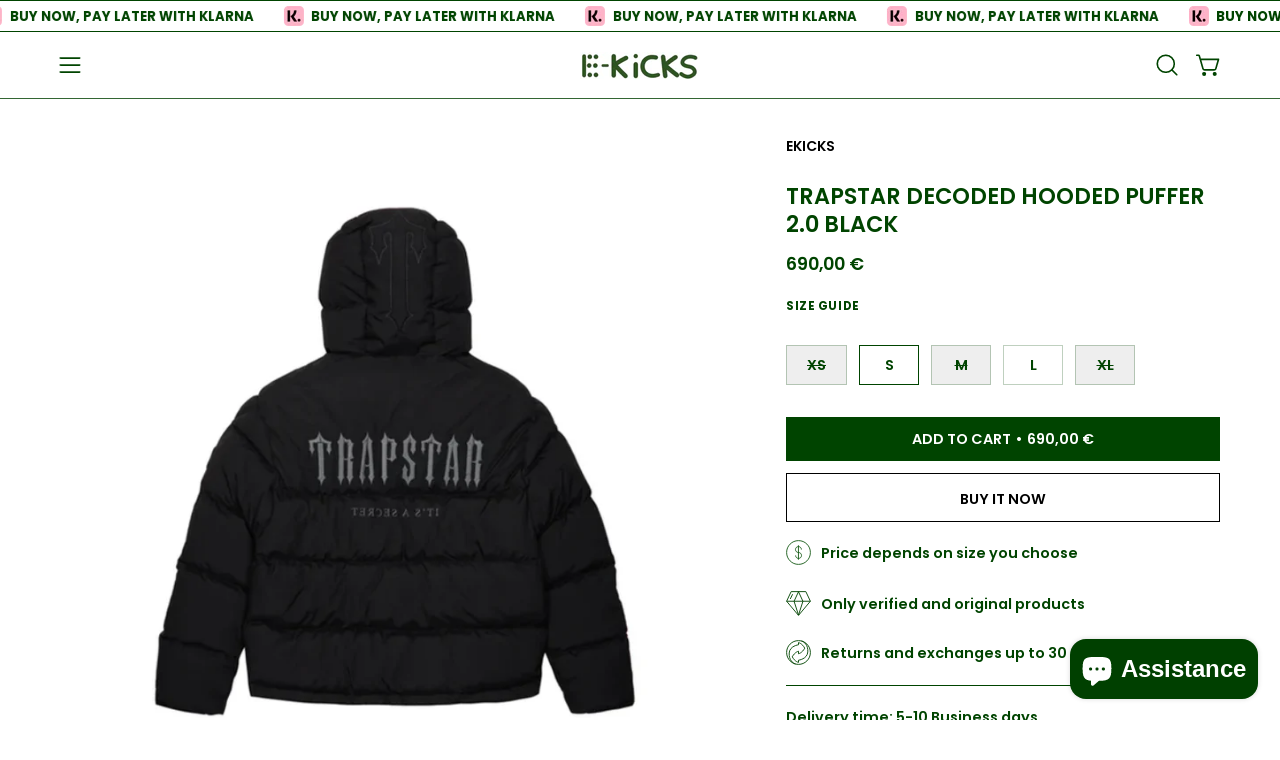

--- FILE ---
content_type: text/html; charset=utf-8
request_url: https://ekicks.eu/products/trapstar-decoded-hooded-puffer-2-0-black
body_size: 47250
content:
<!doctype html>
<html class="no-touch page-loading" lang="en">
  <head>
 <!-- Hotjar Tracking Code for Site 4975155 (name missing) -->
<script>
    (function(h,o,t,j,a,r){
        h.hj=h.hj||function(){(h.hj.q=h.hj.q||[]).push(arguments)};
        h._hjSettings={hjid:4975155,hjsv:6};
        a=o.getElementsByTagName('head')[0];
        r=o.createElement('script');r.async=1;
        r.src=t+h._hjSettings.hjid+j+h._hjSettings.hjsv;
        a.appendChild(r);
    })(window,document,'https://static.hotjar.com/c/hotjar-','.js?sv=');
</script>


  <meta charset="utf-8">
<script src="https://apis.google.com/js/platform.js?onload=renderOptIn" async defer></script>

<script>
  window.renderOptIn = function() {
    window.gapi.load('surveyoptin', function() {
      window.gapi.surveyoptin.render(
        {
          // REQUIRED FIELDS
          "merchant_id": 551434042,
          "order_id": "ORDER_ID",
          "email": "CUSTOMER_EMAIL",
          "delivery_country": "COUNTRY_CODE",
          "estimated_delivery_date": "YYYY-MM-DD",

          // OPTIONAL FIELDS
          "products": [{"gtin":"GTIN1"}, {"gtin":"GTIN2"}]
        });
    });
  }
</script>
  
<meta name="google-site-verification" content="bezrlKkN82Z7oTtOqh7ytx_QTWEn5MNGJv0gv1BFxTw" />
  
<!-- Google Tag Manager -->
<script>(function(w,d,s,l,i){w[l]=w[l]||[];w[l].push({'gtm.start':
new Date().getTime(),event:'gtm.js'});var f=d.getElementsByTagName(s)[0],
j=d.createElement(s),dl=l!='dataLayer'?'&l='+l:'';j.async=true;j.src=
'https://www.googletagmanager.com/gtm.js?id='+i+dl;f.parentNode.insertBefore(j,f);
})(window,document,'script','dataLayer','GTM-MC23HLM');</script>
<!-- End Google Tag Manager -->
  
<!-- Google tag (gtag.js) -->
<script async src="https://www.googletagmanager.com/gtag/js?id=AW-10828404521"></script>
<script>
  
  window.dataLayer = window.dataLayer || [];
  function gtag(){dataLayer.push(arguments);}
  gtag('js', new Date());

  gtag('config', 'AW-10828404521');

</script><meta charset="utf-8">
<meta http-equiv="X-UA-Compatible" content="IE=edge">
<meta name="viewport" content="width=device-width, height=device-height, initial-scale=1.0, minimum-scale=1.0">
<link rel="canonical" href="https://ekicks.eu/products/trapstar-decoded-hooded-puffer-2-0-black"><link rel="preconnect" href="https://fonts.shopifycdn.com" crossorigin><link rel="preload" as="font" href="//ekicks.eu/cdn/fonts/poppins/poppins_n6.aa29d4918bc243723d56b59572e18228ed0786f6.woff2" type="font/woff2" crossorigin><link rel="preload" as="font" href="//ekicks.eu/cdn/fonts/poppins/poppins_n6.aa29d4918bc243723d56b59572e18228ed0786f6.woff2" type="font/woff2" crossorigin><link rel="preload" as="image" href="//ekicks.eu/cdn/shop/t/40/assets/loading.svg?v=91665432863842511931762341054"><style data-shopify>
    :root {
      --overlay-bg: #004000;
      --overlay-bg-svg: #fff;
    }
  

  html:not(.page-loading) .loading-overlay { opacity: 0; visibility: hidden; pointer-events: none; animation: fadeOut 1s ease; transition: visibility 0s linear 1s; }

  .loading-overlay { position: fixed; top: 0; left: 0; z-index: 99999; width: 100vw; height: 100vh; display: flex; align-items: center; justify-content: center; background: var(--overlay-bg, var(--COLOR-BLACK-WHITE)); }</style><link rel="shortcut icon" href="//ekicks.eu/cdn/shop/files/EK_2_32x32.jpg?v=1698500675" type="image/png">
<title>Trapstar Decoded Hooded Puffer 2.0 Black
  
  
   &ndash; EKICKS</title><meta name="description" content="">

<meta property="og:site_name" content="EKICKS">
<meta property="og:url" content="https://ekicks.eu/products/trapstar-decoded-hooded-puffer-2-0-black">
<meta property="og:title" content="Trapstar Decoded Hooded Puffer 2.0 Black">
<meta property="og:type" content="product">
<meta property="og:description" content="EKICKS"><meta property="og:image" content="http://ekicks.eu/cdn/shop/files/Trapstardecodedjacketblack2.png?v=1701805745">
  <meta property="og:image:secure_url" content="https://ekicks.eu/cdn/shop/files/Trapstardecodedjacketblack2.png?v=1701805745">
  <meta property="og:image:width" content="800">
  <meta property="og:image:height" content="800"><meta property="og:price:amount" content="690,00">
  <meta property="og:price:currency" content="EUR"><meta name="twitter:site" content="@ekicks_eu"><meta name="twitter:card" content="summary_large_image">
<meta name="twitter:title" content="Trapstar Decoded Hooded Puffer 2.0 Black">
<meta name="twitter:description" content="EKICKS"><style data-shopify>@font-face {
  font-family: Poppins;
  font-weight: 600;
  font-style: normal;
  font-display: swap;
  src: url("//ekicks.eu/cdn/fonts/poppins/poppins_n6.aa29d4918bc243723d56b59572e18228ed0786f6.woff2") format("woff2"),
       url("//ekicks.eu/cdn/fonts/poppins/poppins_n6.5f815d845fe073750885d5b7e619ee00e8111208.woff") format("woff");
}

    @font-face {
  font-family: Poppins;
  font-weight: 600;
  font-style: normal;
  font-display: swap;
  src: url("//ekicks.eu/cdn/fonts/poppins/poppins_n6.aa29d4918bc243723d56b59572e18228ed0786f6.woff2") format("woff2"),
       url("//ekicks.eu/cdn/fonts/poppins/poppins_n6.5f815d845fe073750885d5b7e619ee00e8111208.woff") format("woff");
}

    @font-face {
  font-family: Poppins;
  font-weight: 500;
  font-style: normal;
  font-display: swap;
  src: url("//ekicks.eu/cdn/fonts/poppins/poppins_n5.ad5b4b72b59a00358afc706450c864c3c8323842.woff2") format("woff2"),
       url("//ekicks.eu/cdn/fonts/poppins/poppins_n5.33757fdf985af2d24b32fcd84c9a09224d4b2c39.woff") format("woff");
}

    @font-face {
  font-family: Pacifico;
  font-weight: 400;
  font-style: normal;
  font-display: swap;
  src: url("//ekicks.eu/cdn/fonts/pacifico/pacifico_n4.70d15be9aa2255257fe626d87fbc1ed38436b047.woff2") format("woff2"),
       url("//ekicks.eu/cdn/fonts/pacifico/pacifico_n4.a3007cff6385e4e75c208a720cd121ff3558d293.woff") format("woff");
}


    
      @font-face {
  font-family: Poppins;
  font-weight: 700;
  font-style: normal;
  font-display: swap;
  src: url("//ekicks.eu/cdn/fonts/poppins/poppins_n7.56758dcf284489feb014a026f3727f2f20a54626.woff2") format("woff2"),
       url("//ekicks.eu/cdn/fonts/poppins/poppins_n7.f34f55d9b3d3205d2cd6f64955ff4b36f0cfd8da.woff") format("woff");
}

    

    
      @font-face {
  font-family: Poppins;
  font-weight: 400;
  font-style: normal;
  font-display: swap;
  src: url("//ekicks.eu/cdn/fonts/poppins/poppins_n4.0ba78fa5af9b0e1a374041b3ceaadf0a43b41362.woff2") format("woff2"),
       url("//ekicks.eu/cdn/fonts/poppins/poppins_n4.214741a72ff2596839fc9760ee7a770386cf16ca.woff") format("woff");
}

    

    
      @font-face {
  font-family: Poppins;
  font-weight: 900;
  font-style: normal;
  font-display: swap;
  src: url("//ekicks.eu/cdn/fonts/poppins/poppins_n9.eb6b9ef01b62e777a960bfd02fc9fb4918cd3eab.woff2") format("woff2"),
       url("//ekicks.eu/cdn/fonts/poppins/poppins_n9.6501a5bd018e348b6d5d6e8c335f9e7d32a80c36.woff") format("woff");
}

    

    
      @font-face {
  font-family: Poppins;
  font-weight: 400;
  font-style: normal;
  font-display: swap;
  src: url("//ekicks.eu/cdn/fonts/poppins/poppins_n4.0ba78fa5af9b0e1a374041b3ceaadf0a43b41362.woff2") format("woff2"),
       url("//ekicks.eu/cdn/fonts/poppins/poppins_n4.214741a72ff2596839fc9760ee7a770386cf16ca.woff") format("woff");
}

    

    
      @font-face {
  font-family: Poppins;
  font-weight: 700;
  font-style: normal;
  font-display: swap;
  src: url("//ekicks.eu/cdn/fonts/poppins/poppins_n7.56758dcf284489feb014a026f3727f2f20a54626.woff2") format("woff2"),
       url("//ekicks.eu/cdn/fonts/poppins/poppins_n7.f34f55d9b3d3205d2cd6f64955ff4b36f0cfd8da.woff") format("woff");
}

    

    
      @font-face {
  font-family: Poppins;
  font-weight: 600;
  font-style: italic;
  font-display: swap;
  src: url("//ekicks.eu/cdn/fonts/poppins/poppins_i6.bb8044d6203f492888d626dafda3c2999253e8e9.woff2") format("woff2"),
       url("//ekicks.eu/cdn/fonts/poppins/poppins_i6.e233dec1a61b1e7dead9f920159eda42280a02c3.woff") format("woff");
}

    

    
      @font-face {
  font-family: Poppins;
  font-weight: 700;
  font-style: italic;
  font-display: swap;
  src: url("//ekicks.eu/cdn/fonts/poppins/poppins_i7.42fd71da11e9d101e1e6c7932199f925f9eea42d.woff2") format("woff2"),
       url("//ekicks.eu/cdn/fonts/poppins/poppins_i7.ec8499dbd7616004e21155106d13837fff4cf556.woff") format("woff");
}

    

    
      @font-face {
  font-family: Poppins;
  font-weight: 600;
  font-style: normal;
  font-display: swap;
  src: url("//ekicks.eu/cdn/fonts/poppins/poppins_n6.aa29d4918bc243723d56b59572e18228ed0786f6.woff2") format("woff2"),
       url("//ekicks.eu/cdn/fonts/poppins/poppins_n6.5f815d845fe073750885d5b7e619ee00e8111208.woff") format("woff");
}

    

    

    
      
      .color-scheme-1 {--COLOR-BODY-BG-OPPOSITE-ALPHA-25: rgba(0, 0, 0, 0.25);
        --COLOR-PRIMARY-OPPOSITE: #ffffff;
        --COLOR-PRIMARY-LIGHTEN-DARKEN-ALPHA-20: rgba(37, 37, 37, 0.2);
        --COLOR-PRIMARY-LIGHTEN-DARKEN-ALPHA-30: rgba(37, 37, 37, 0.3);

        --PRIMARY-BUTTONS-COLOR-BG: #0b0b0b;
        --PRIMARY-BUTTONS-COLOR-TEXT: #ffffff;
        --PRIMARY-BUTTONS-COLOR-TEXT-ALPHA-10: rgba(255, 255, 255, 0.1);
        --PRIMARY-BUTTONS-COLOR-BORDER: #0b0b0b;
        --PRIMARY-BUTTONS-COLOR-HOVER: rgba(255, 255, 255, 0.2);

        --PRIMARY-BUTTONS-COLOR-LIGHTEN-DARKEN: #252525;

        --PRIMARY-BUTTONS-COLOR-ALPHA-05: rgba(11, 11, 11, 0.05);
        --PRIMARY-BUTTONS-COLOR-ALPHA-10: rgba(11, 11, 11, 0.1);
        --PRIMARY-BUTTONS-COLOR-ALPHA-50: rgba(11, 11, 11, 0.5);--COLOR-SECONDARY-OPPOSITE: #000000;
        --COLOR-SECONDARY-OPPOSITE-ALPHA-20: rgba(0, 0, 0, 0.2);
        --COLOR-SECONDARY-LIGHTEN-DARKEN-ALPHA-20: rgba(230, 230, 230, 0.2);
        --COLOR-SECONDARY-LIGHTEN-DARKEN-ALPHA-30: rgba(230, 230, 230, 0.3);

        --SECONDARY-BUTTONS-COLOR-BG: #ffffff;
        --SECONDARY-BUTTONS-COLOR-TEXT: #000000;
        --SECONDARY-BUTTONS-COLOR-TEXT-ALPHA-10: rgba(0, 0, 0, 0.1);
        --SECONDARY-BUTTONS-COLOR-BORDER: #ffffff;

        --SECONDARY-BUTTONS-COLOR-ALPHA-05: rgba(255, 255, 255, 0.05);
        --SECONDARY-BUTTONS-COLOR-ALPHA-10: rgba(255, 255, 255, 0.1);
        --SECONDARY-BUTTONS-COLOR-ALPHA-50: rgba(255, 255, 255, 0.5);--OUTLINE-BUTTONS-PRIMARY-BG: transparent;
        --OUTLINE-BUTTONS-PRIMARY-TEXT: #0b0b0b;
        --OUTLINE-BUTTONS-PRIMARY-TEXT-ALPHA-10: rgba(11, 11, 11, 0.1);
        --OUTLINE-BUTTONS-PRIMARY-BORDER: #0b0b0b;
        --OUTLINE-BUTTONS-PRIMARY-BG-HOVER: rgba(37, 37, 37, 0.2);

        --OUTLINE-BUTTONS-SECONDARY-BG: transparent;
        --OUTLINE-BUTTONS-SECONDARY-TEXT: #ffffff;
        --OUTLINE-BUTTONS-SECONDARY-TEXT-ALPHA-10: rgba(255, 255, 255, 0.1);
        --OUTLINE-BUTTONS-SECONDARY-BORDER: #ffffff;
        --OUTLINE-BUTTONS-SECONDARY-BG-HOVER: rgba(230, 230, 230, 0.2);

        --OUTLINE-BUTTONS-WHITE-BG: transparent;
        --OUTLINE-BUTTONS-WHITE-TEXT: #ffffff;
        --OUTLINE-BUTTONS-WHITE-TEXT-ALPHA-10: rgba(255, 255, 255, 0.1);
        --OUTLINE-BUTTONS-WHITE-BORDER: #ffffff;

        --OUTLINE-BUTTONS-BLACK-BG: transparent;
        --OUTLINE-BUTTONS-BLACK-TEXT: #000000;
        --OUTLINE-BUTTONS-BLACK-TEXT-ALPHA-10: rgba(0, 0, 0, 0.1);
        --OUTLINE-BUTTONS-BLACK-BORDER: #000000;--OUTLINE-SOLID-BUTTONS-PRIMARY-BG: #0b0b0b;
        --OUTLINE-SOLID-BUTTONS-PRIMARY-TEXT: #ffffff;
        --OUTLINE-SOLID-BUTTONS-PRIMARY-TEXT-ALPHA-10: rgba(255, 255, 255, 0.1);
        --OUTLINE-SOLID-BUTTONS-PRIMARY-BORDER: #ffffff;
        --OUTLINE-SOLID-BUTTONS-PRIMARY-BG-HOVER: rgba(255, 255, 255, 0.2);

        --OUTLINE-SOLID-BUTTONS-SECONDARY-BG: #ffffff;
        --OUTLINE-SOLID-BUTTONS-SECONDARY-TEXT: #000000;
        --OUTLINE-SOLID-BUTTONS-SECONDARY-TEXT-ALPHA-10: rgba(0, 0, 0, 0.1);
        --OUTLINE-SOLID-BUTTONS-SECONDARY-BORDER: #000000;
        --OUTLINE-SOLID-BUTTONS-SECONDARY-BG-HOVER: rgba(0, 0, 0, 0.2);

        --OUTLINE-SOLID-BUTTONS-WHITE-BG: #ffffff;
        --OUTLINE-SOLID-BUTTONS-WHITE-TEXT: #000000;
        --OUTLINE-SOLID-BUTTONS-WHITE-TEXT-ALPHA-10: rgba(0, 0, 0, 0.1);
        --OUTLINE-SOLID-BUTTONS-WHITE-BORDER: #000000;

        --OUTLINE-SOLID-BUTTONS-BLACK-BG: #000000;
        --OUTLINE-SOLID-BUTTONS-BLACK-TEXT: #ffffff;
        --OUTLINE-SOLID-BUTTONS-BLACK-TEXT-ALPHA-10: rgba(255, 255, 255, 0.1);
        --OUTLINE-SOLID-BUTTONS-BLACK-BORDER: #ffffff;--COLOR-HEADING: #0b0b0b;
        --COLOR-TEXT: #0b0b0b;
        --COLOR-TEXT-DARKEN: #000000;
        --COLOR-TEXT-LIGHTEN: #3e3e3e;
        --COLOR-TEXT-ALPHA-5: rgba(11, 11, 11, 0.05);
        --COLOR-TEXT-ALPHA-8: rgba(11, 11, 11, 0.08);
        --COLOR-TEXT-ALPHA-10: rgba(11, 11, 11, 0.1);
        --COLOR-TEXT-ALPHA-15: rgba(11, 11, 11, 0.15);
        --COLOR-TEXT-ALPHA-20: rgba(11, 11, 11, 0.2);
        --COLOR-TEXT-ALPHA-25: rgba(11, 11, 11, 0.25);
        --COLOR-TEXT-ALPHA-50: rgba(11, 11, 11, 0.5);
        --COLOR-TEXT-ALPHA-60: rgba(11, 11, 11, 0.6);
        --COLOR-TEXT-ALPHA-85: rgba(11, 11, 11, 0.85);

        --COLOR-BG-RGB: 255, 255, 255;
        --COLOR-BG-GRADIENT: #ffffff;
        --COLOR-BG: #ffffff;
        --COLOR-BG-ALPHA-25: rgba(255, 255, 255, 0.25);
        --COLOR-BG-ALPHA-35: rgba(255, 255, 255, 0.35);
        --COLOR-BG-ALPHA-60: rgba(255, 255, 255, 0.6);
        --COLOR-BG-ALPHA-65: rgba(255, 255, 255, 0.65);
        --COLOR-BG-ALPHA-85: rgba(255, 255, 255, 0.85);
        --COLOR-BG-DARKEN: #e6e6e6;
        --COLOR-BG-LIGHTEN-DARKEN: #e6e6e6;
        --COLOR-BG-LIGHTEN-DARKEN-SHIMMER-BG: #fafafa;
        --COLOR-BG-LIGHTEN-DARKEN-SHIMMER-EFFECT: #f5f5f5;
        --COLOR-BG-LIGHTEN-DARKEN-SHIMMER-ENHANCEMENT: #000000;
        --COLOR-BG-LIGHTEN-DARKEN-FOREGROUND: #f7f7f7;
        --COLOR-BG-LIGHTEN-DARKEN-HIGHLIGHT: #d9d9d9;
        --COLOR-BG-LIGHTEN-DARKEN-SEARCH-LOADER: #cccccc;
        --COLOR-BG-LIGHTEN-DARKEN-SEARCH-LOADER-LINE: #e6e6e6;
        --COLOR-BG-LIGHTEN-DARKEN-2: #cdcdcd;
        --COLOR-BG-LIGHTEN-DARKEN-3: #c0c0c0;
        --COLOR-BG-LIGHTEN-DARKEN-4: #b3b3b3;
        --COLOR-BG-LIGHTEN-DARKEN-5: #a6a6a6;
        --COLOR-BG-LIGHTEN-DARKEN-6: #9a9a9a;
        --COLOR-BG-LIGHTEN-DARKEN-CONTRAST: #b3b3b3;
        --COLOR-BG-LIGHTEN-DARKEN-CONTRAST-2: #a6a6a6;
        --COLOR-BG-LIGHTEN-DARKEN-CONTRAST-3: #999999;
        --COLOR-BG-LIGHTEN-DARKEN-CONTRAST-4: #8c8c8c;
        --COLOR-BG-LIGHTEN-DARKEN-CONTRAST-5: #808080;
        --COLOR-BG-LIGHTEN-DARKEN-CONTRAST-6: #737373;

        --COLOR-INPUT-BG: #ffffff;

        --COLOR-ACCENT: #fff7f2;
        --COLOR-ACCENT-TEXT: #000;
        --COLOR-ACCENT-OPPOSITE: #000000;
        --COLOR-ACCENT-MIX-ALPHA: rgba(128, 124, 121, 0.25);

        --COLOR-BORDER: #000000;
        --COLOR-BORDER-ALPHA-15: rgba(0, 0, 0, 0.15);
        --COLOR-BORDER-ALPHA-30: rgba(0, 0, 0, 0.3);
        --COLOR-BORDER-ALPHA-50: rgba(0, 0, 0, 0.5);
        --COLOR-BORDER-ALPHA-65: rgba(0, 0, 0, 0.65);
        --COLOR-BORDER-LIGHTEN-DARKEN: #4d4d4d;
        --COLOR-BORDER-HAIRLINE: #f7f7f7;
        --COLOR-LINK: #000000;
        --COLOR-BG-OVERLAY: rgba(0, 0, 0, 0.15);--COLOR-QUICK-ADD-BG: #ffffff;
        --COLOR-QUICK-ADD-TEXT: #000000;--COLOR-UPSELLS-BG: #f7f6f4;
        --COLOR-UPSELLS-TEXT: #0b0b0b;
        --COLOR-UPSELLS-TEXT-LIGHTEN: #3e3e3e;
        --COLOR-UPSELLS-DISABLED-GREY-DARKEN: rgba(11, 11, 11, 0.45);
        --UPSELLS-HEIGHT: 175px;
        --UPSELLS-IMAGE-WIDTH: 40%;

        --COLOR-DISABLED-GREY: rgba(11, 11, 11, 0.05);
        --COLOR-DISABLED-GREY-DARKEN: rgba(11, 11, 11, 0.45);

        /* Dynamic color variables */
        --bg: var(--COLOR-BG-GRADIENT, var(--COLOR-BG));
        --text: var(--COLOR-TEXT);
        --heading: var(--COLOR-HEADING);
        --accent: var(--COLOR-ACCENT);
        --border: var(--COLOR-BORDER);
        --bg-alpha-25: var(--COLOR-BG-ALPHA-25);
        --bg-alpha-35: var(--COLOR-BG-ALPHA-35);
        --bg-alpha-60: var(--COLOR-BG-ALPHA-60);
        --bg-darken: var(--COLOR-BG-DARKEN);
        --bg-lighten-darken: var(--COLOR-BG-LIGHTEN-DARKEN);
        --bg-lighten-darken-shimmer-bg: var(--COLOR-BG-LIGHTEN-DARKEN-SHIMMER-BG);
        --bg-lighten-darken-shimmer-effect: var(--COLOR-BG-LIGHTEN-DARKEN-SHIMMER-EFFECT);
        --bg-lighten-darken-shimmer-enhancement: var(--COLOR-BG-LIGHTEN-DARKEN-SHIMMER-ENHANCEMENT);
        --bg-lighten-darken-foreground: var(--COLOR-BG-LIGHTEN-DARKEN-FOREGROUND);
        --bg-lighten-darken-highlight: var(--COLOR-BG-LIGHTEN-DARKEN-HIGHLIGHT);
        --bg-lighten-darken-search-loader: var(--COLOR-BG-LIGHTEN-DARKEN-SEARCH-LOADER);
        --bg-lighten-darken-search-loader-line: var(--COLOR-BG-LIGHTEN-DARKEN-SEARCH-LOADER-LINE);
        --bg-lighten-darken-contrast: var(--COLOR-BG-LIGHTEN-DARKEN-CONTRAST);
        --overlay: #0000004d;
        --bg-overlay: rgba(255, 255, 255, 0.5);
        --link: var(--COLOR-LINK);
        --text-darken: var(--COLOR-TEXT-DARKEN);
        --text-lighten: var(--COLOR-TEXT-LIGHTEN);
        --text-alpha-5: var(--COLOR-TEXT-ALPHA-5);
        --text-alpha-8: var(--COLOR-TEXT-ALPHA-8);
        --text-alpha-10: var(--COLOR-TEXT-ALPHA-10);
        --text-alpha-15: var(--COLOR-TEXT-ALPHA-15);
        --text-alpha-25: var(--COLOR-TEXT-ALPHA-25);
        --text-alpha-50: var(--COLOR-TEXT-ALPHA-50);
        --text-alpha-60: var(--COLOR-TEXT-ALPHA-60);
        --text-alpha-85: var(--COLOR-TEXT-ALPHA-85);
        --accent-text: var(--COLOR-ACCENT-TEXT);
        --sale-bg: var(--COLOR-SALE-BG);
        --sale-text: var(--COLOR-SALE-TEXT);
        --custom-bg: var(--COLOR-CUSTOM-BG);
        --custom-text: var(--COLOR-CUSTOM-TEXT);
        --sold-bg: var(--COLOR-SOLD-BG);
        --sold-text: var(--COLOR-SOLD-TEXT);
        --saving-bg: var(--COLOR-SAVING-BG);
        --saving-text: var(--COLOR-SAVING-TEXT);
        --input-bg: var(--COLOR-INPUT-BG);
        --border-alpha-15: var(--COLOR-BORDER-ALPHA-15);
        --border-alpha-30: var(--COLOR-BORDER-ALPHA-30);
        --border-alpha-50: var(--COLOR-BORDER-ALPHA-50);
        --border-alpha-65: var(--COLOR-BORDER-ALPHA-65);
        --border-lighten-darken: var(--COLOR-BORDER-LIGHTEN-DARKEN);
        --hairline: var(--COLOR-BORDER-HAIRLINE);
        --error: var(--COLOR-ERROR);
        --error-bg: var(--COLOR-ERROR-BG);
        --success: var(--COLOR-SUCCESS);
        --success-bg: var(--COLOR-SUCCESS-BG);
        --disabled-grey: var(--COLOR-DISABLED-GREY);
        --disabled-grey-darken: var(--COLOR-DISABLED-GREY-DARKEN);
        --white: var(--COLOR-WHITE);
        --white-darken: var(--COLOR-WHITE-DARKEN);
        --white-alpha-10: var(--COLOR-WHITE-ALPHA-10);
        --white-alpha-20: var(--COLOR-WHITE-ALPHA-20);
        --white-alpha-25: var(--COLOR-WHITE-ALPHA-25);
        --white-alpha-50: var(--COLOR-WHITE-ALPHA-50);
        --white-alpha-60: var(--COLOR-WHITE-ALPHA-60);
        --black: var(--COLOR-BLACK);
        --black-lighten: var(--COLOR-BLACK-LIGHTEN);
        --black-alpha-05: var(--COLOR-BLACK-ALPHA-05);
        --black-alpha-10: var(--COLOR-BLACK-ALPHA-10);
        --black-alpha-20: var(--COLOR-BLACK-ALPHA-20);
        --black-alpha-25: var(--COLOR-BLACK-ALPHA-25);
        --black-alpha-50: var(--COLOR-BLACK-ALPHA-50);
        --black-alpha-60: var(--COLOR-BLACK-ALPHA-60);
        --upsells-bg: var(--COLOR-UPSELLS-BG);
        --upsells-text: var(--COLOR-UPSELLS-TEXT);
        --upsells-text-lighten: var(--COLOR-UPSELLS-TEXT-LIGHTEN);
        --upsells-disabled-grey-darken: var(--COLOR-UPSELLS-DISABLED-GREY-DARKEN);
      }
    
      
      .color-scheme-2 {--COLOR-BODY-BG-OPPOSITE-ALPHA-25: rgba(0, 0, 0, 0.25);
        --COLOR-PRIMARY-OPPOSITE: #000000;
        --COLOR-PRIMARY-LIGHTEN-DARKEN-ALPHA-20: rgba(226, 222, 214, 0.2);
        --COLOR-PRIMARY-LIGHTEN-DARKEN-ALPHA-30: rgba(226, 222, 214, 0.3);

        --PRIMARY-BUTTONS-COLOR-BG: #f7f6f4;
        --PRIMARY-BUTTONS-COLOR-TEXT: #000000;
        --PRIMARY-BUTTONS-COLOR-TEXT-ALPHA-10: rgba(0, 0, 0, 0.1);
        --PRIMARY-BUTTONS-COLOR-BORDER: #f7f6f4;
        --PRIMARY-BUTTONS-COLOR-HOVER: rgba(0, 0, 0, 0.2);

        --PRIMARY-BUTTONS-COLOR-LIGHTEN-DARKEN: #e2ded6;

        --PRIMARY-BUTTONS-COLOR-ALPHA-05: rgba(247, 246, 244, 0.05);
        --PRIMARY-BUTTONS-COLOR-ALPHA-10: rgba(247, 246, 244, 0.1);
        --PRIMARY-BUTTONS-COLOR-ALPHA-50: rgba(247, 246, 244, 0.5);--COLOR-SECONDARY-OPPOSITE: #ffffff;
        --COLOR-SECONDARY-OPPOSITE-ALPHA-20: rgba(255, 255, 255, 0.2);
        --COLOR-SECONDARY-LIGHTEN-DARKEN-ALPHA-20: rgba(37, 37, 37, 0.2);
        --COLOR-SECONDARY-LIGHTEN-DARKEN-ALPHA-30: rgba(37, 37, 37, 0.3);

        --SECONDARY-BUTTONS-COLOR-BG: #0b0b0b;
        --SECONDARY-BUTTONS-COLOR-TEXT: #ffffff;
        --SECONDARY-BUTTONS-COLOR-TEXT-ALPHA-10: rgba(255, 255, 255, 0.1);
        --SECONDARY-BUTTONS-COLOR-BORDER: #0b0b0b;

        --SECONDARY-BUTTONS-COLOR-ALPHA-05: rgba(11, 11, 11, 0.05);
        --SECONDARY-BUTTONS-COLOR-ALPHA-10: rgba(11, 11, 11, 0.1);
        --SECONDARY-BUTTONS-COLOR-ALPHA-50: rgba(11, 11, 11, 0.5);--OUTLINE-BUTTONS-PRIMARY-BG: transparent;
        --OUTLINE-BUTTONS-PRIMARY-TEXT: #f7f6f4;
        --OUTLINE-BUTTONS-PRIMARY-TEXT-ALPHA-10: rgba(247, 246, 244, 0.1);
        --OUTLINE-BUTTONS-PRIMARY-BORDER: #f7f6f4;
        --OUTLINE-BUTTONS-PRIMARY-BG-HOVER: rgba(226, 222, 214, 0.2);

        --OUTLINE-BUTTONS-SECONDARY-BG: transparent;
        --OUTLINE-BUTTONS-SECONDARY-TEXT: #0b0b0b;
        --OUTLINE-BUTTONS-SECONDARY-TEXT-ALPHA-10: rgba(11, 11, 11, 0.1);
        --OUTLINE-BUTTONS-SECONDARY-BORDER: #0b0b0b;
        --OUTLINE-BUTTONS-SECONDARY-BG-HOVER: rgba(37, 37, 37, 0.2);

        --OUTLINE-BUTTONS-WHITE-BG: transparent;
        --OUTLINE-BUTTONS-WHITE-TEXT: #ffffff;
        --OUTLINE-BUTTONS-WHITE-TEXT-ALPHA-10: rgba(255, 255, 255, 0.1);
        --OUTLINE-BUTTONS-WHITE-BORDER: #ffffff;

        --OUTLINE-BUTTONS-BLACK-BG: transparent;
        --OUTLINE-BUTTONS-BLACK-TEXT: #000000;
        --OUTLINE-BUTTONS-BLACK-TEXT-ALPHA-10: rgba(0, 0, 0, 0.1);
        --OUTLINE-BUTTONS-BLACK-BORDER: #000000;--OUTLINE-SOLID-BUTTONS-PRIMARY-BG: #f7f6f4;
        --OUTLINE-SOLID-BUTTONS-PRIMARY-TEXT: #000000;
        --OUTLINE-SOLID-BUTTONS-PRIMARY-TEXT-ALPHA-10: rgba(0, 0, 0, 0.1);
        --OUTLINE-SOLID-BUTTONS-PRIMARY-BORDER: #000000;
        --OUTLINE-SOLID-BUTTONS-PRIMARY-BG-HOVER: rgba(0, 0, 0, 0.2);

        --OUTLINE-SOLID-BUTTONS-SECONDARY-BG: #0b0b0b;
        --OUTLINE-SOLID-BUTTONS-SECONDARY-TEXT: #ffffff;
        --OUTLINE-SOLID-BUTTONS-SECONDARY-TEXT-ALPHA-10: rgba(255, 255, 255, 0.1);
        --OUTLINE-SOLID-BUTTONS-SECONDARY-BORDER: #ffffff;
        --OUTLINE-SOLID-BUTTONS-SECONDARY-BG-HOVER: rgba(255, 255, 255, 0.2);

        --OUTLINE-SOLID-BUTTONS-WHITE-BG: #ffffff;
        --OUTLINE-SOLID-BUTTONS-WHITE-TEXT: #000000;
        --OUTLINE-SOLID-BUTTONS-WHITE-TEXT-ALPHA-10: rgba(0, 0, 0, 0.1);
        --OUTLINE-SOLID-BUTTONS-WHITE-BORDER: #000000;

        --OUTLINE-SOLID-BUTTONS-BLACK-BG: #000000;
        --OUTLINE-SOLID-BUTTONS-BLACK-TEXT: #ffffff;
        --OUTLINE-SOLID-BUTTONS-BLACK-TEXT-ALPHA-10: rgba(255, 255, 255, 0.1);
        --OUTLINE-SOLID-BUTTONS-BLACK-BORDER: #ffffff;--COLOR-HEADING: #000000;
        --COLOR-TEXT: #000000;
        --COLOR-TEXT-DARKEN: #000000;
        --COLOR-TEXT-LIGHTEN: #333333;
        --COLOR-TEXT-ALPHA-5: rgba(0, 0, 0, 0.05);
        --COLOR-TEXT-ALPHA-8: rgba(0, 0, 0, 0.08);
        --COLOR-TEXT-ALPHA-10: rgba(0, 0, 0, 0.1);
        --COLOR-TEXT-ALPHA-15: rgba(0, 0, 0, 0.15);
        --COLOR-TEXT-ALPHA-20: rgba(0, 0, 0, 0.2);
        --COLOR-TEXT-ALPHA-25: rgba(0, 0, 0, 0.25);
        --COLOR-TEXT-ALPHA-50: rgba(0, 0, 0, 0.5);
        --COLOR-TEXT-ALPHA-60: rgba(0, 0, 0, 0.6);
        --COLOR-TEXT-ALPHA-85: rgba(0, 0, 0, 0.85);

        --COLOR-BG-RGB: 255, 247, 242;
        --COLOR-BG-GRADIENT: #fff7f2;
        --COLOR-BG: #fff7f2;
        --COLOR-BG-ALPHA-25: rgba(255, 247, 242, 0.25);
        --COLOR-BG-ALPHA-35: rgba(255, 247, 242, 0.35);
        --COLOR-BG-ALPHA-60: rgba(255, 247, 242, 0.6);
        --COLOR-BG-ALPHA-65: rgba(255, 247, 242, 0.65);
        --COLOR-BG-ALPHA-85: rgba(255, 247, 242, 0.85);
        --COLOR-BG-DARKEN: #ffd8bf;
        --COLOR-BG-LIGHTEN-DARKEN: #ffd8bf;
        --COLOR-BG-LIGHTEN-DARKEN-SHIMMER-BG: #fff1e8;
        --COLOR-BG-LIGHTEN-DARKEN-SHIMMER-EFFECT: #ffeade;
        --COLOR-BG-LIGHTEN-DARKEN-SHIMMER-ENHANCEMENT: #000000;
        --COLOR-BG-LIGHTEN-DARKEN-FOREGROUND: #ffeee3;
        --COLOR-BG-LIGHTEN-DARKEN-HIGHLIGHT: #ffc8a6;
        --COLOR-BG-LIGHTEN-DARKEN-SEARCH-LOADER: #ffb88c;
        --COLOR-BG-LIGHTEN-DARKEN-SEARCH-LOADER-LINE: #ffd8bf;
        --COLOR-BG-LIGHTEN-DARKEN-2: #ffb98c;
        --COLOR-BG-LIGHTEN-DARKEN-3: #ffa972;
        --COLOR-BG-LIGHTEN-DARKEN-4: #ff9a59;
        --COLOR-BG-LIGHTEN-DARKEN-5: #ff8a40;
        --COLOR-BG-LIGHTEN-DARKEN-6: #ff7b26;
        --COLOR-BG-LIGHTEN-DARKEN-CONTRAST: #ff9959;
        --COLOR-BG-LIGHTEN-DARKEN-CONTRAST-2: #ff8940;
        --COLOR-BG-LIGHTEN-DARKEN-CONTRAST-3: #ff7926;
        --COLOR-BG-LIGHTEN-DARKEN-CONTRAST-4: #ff6a0d;
        --COLOR-BG-LIGHTEN-DARKEN-CONTRAST-5: #f25d00;
        --COLOR-BG-LIGHTEN-DARKEN-CONTRAST-6: #d95300;

        --COLOR-INPUT-BG: #fff7f2;

        --COLOR-ACCENT: #d02e2e;
        --COLOR-ACCENT-TEXT: #fff;
        --COLOR-ACCENT-OPPOSITE: #ffffff;
        --COLOR-ACCENT-MIX-ALPHA: rgba(104, 23, 23, 0.1);

        --COLOR-BORDER: #000000;
        --COLOR-BORDER-ALPHA-15: rgba(0, 0, 0, 0.15);
        --COLOR-BORDER-ALPHA-30: rgba(0, 0, 0, 0.3);
        --COLOR-BORDER-ALPHA-50: rgba(0, 0, 0, 0.5);
        --COLOR-BORDER-ALPHA-65: rgba(0, 0, 0, 0.65);
        --COLOR-BORDER-LIGHTEN-DARKEN: #4d4d4d;
        --COLOR-BORDER-HAIRLINE: #ffeee3;
        --COLOR-LINK: #000000;
        --COLOR-BG-OVERLAY: rgba(0, 0, 0, 0.15);--COLOR-QUICK-ADD-BG: #ffffff;
        --COLOR-QUICK-ADD-TEXT: #000000;--COLOR-UPSELLS-BG: #fff7f2;
        --COLOR-UPSELLS-TEXT: #000000;
        --COLOR-UPSELLS-TEXT-LIGHTEN: #333333;
        --COLOR-UPSELLS-DISABLED-GREY-DARKEN: rgba(0, 0, 0, 0.45);
        --UPSELLS-HEIGHT: 175px;
        --UPSELLS-IMAGE-WIDTH: 40%;

        --COLOR-DISABLED-GREY: rgba(0, 0, 0, 0.05);
        --COLOR-DISABLED-GREY-DARKEN: rgba(0, 0, 0, 0.45);

        /* Dynamic color variables */
        --bg: var(--COLOR-BG-GRADIENT, var(--COLOR-BG));
        --text: var(--COLOR-TEXT);
        --heading: var(--COLOR-HEADING);
        --accent: var(--COLOR-ACCENT);
        --border: var(--COLOR-BORDER);
        --bg-alpha-25: var(--COLOR-BG-ALPHA-25);
        --bg-alpha-35: var(--COLOR-BG-ALPHA-35);
        --bg-alpha-60: var(--COLOR-BG-ALPHA-60);
        --bg-darken: var(--COLOR-BG-DARKEN);
        --bg-lighten-darken: var(--COLOR-BG-LIGHTEN-DARKEN);
        --bg-lighten-darken-shimmer-bg: var(--COLOR-BG-LIGHTEN-DARKEN-SHIMMER-BG);
        --bg-lighten-darken-shimmer-effect: var(--COLOR-BG-LIGHTEN-DARKEN-SHIMMER-EFFECT);
        --bg-lighten-darken-shimmer-enhancement: var(--COLOR-BG-LIGHTEN-DARKEN-SHIMMER-ENHANCEMENT);
        --bg-lighten-darken-foreground: var(--COLOR-BG-LIGHTEN-DARKEN-FOREGROUND);
        --bg-lighten-darken-highlight: var(--COLOR-BG-LIGHTEN-DARKEN-HIGHLIGHT);
        --bg-lighten-darken-search-loader: var(--COLOR-BG-LIGHTEN-DARKEN-SEARCH-LOADER);
        --bg-lighten-darken-search-loader-line: var(--COLOR-BG-LIGHTEN-DARKEN-SEARCH-LOADER-LINE);
        --bg-lighten-darken-contrast: var(--COLOR-BG-LIGHTEN-DARKEN-CONTRAST);
        --overlay: #0000004d;
        --bg-overlay: rgba(255, 255, 255, 0.5);
        --link: var(--COLOR-LINK);
        --text-darken: var(--COLOR-TEXT-DARKEN);
        --text-lighten: var(--COLOR-TEXT-LIGHTEN);
        --text-alpha-5: var(--COLOR-TEXT-ALPHA-5);
        --text-alpha-8: var(--COLOR-TEXT-ALPHA-8);
        --text-alpha-10: var(--COLOR-TEXT-ALPHA-10);
        --text-alpha-15: var(--COLOR-TEXT-ALPHA-15);
        --text-alpha-25: var(--COLOR-TEXT-ALPHA-25);
        --text-alpha-50: var(--COLOR-TEXT-ALPHA-50);
        --text-alpha-60: var(--COLOR-TEXT-ALPHA-60);
        --text-alpha-85: var(--COLOR-TEXT-ALPHA-85);
        --accent-text: var(--COLOR-ACCENT-TEXT);
        --sale-bg: var(--COLOR-SALE-BG);
        --sale-text: var(--COLOR-SALE-TEXT);
        --custom-bg: var(--COLOR-CUSTOM-BG);
        --custom-text: var(--COLOR-CUSTOM-TEXT);
        --sold-bg: var(--COLOR-SOLD-BG);
        --sold-text: var(--COLOR-SOLD-TEXT);
        --saving-bg: var(--COLOR-SAVING-BG);
        --saving-text: var(--COLOR-SAVING-TEXT);
        --input-bg: var(--COLOR-INPUT-BG);
        --border-alpha-15: var(--COLOR-BORDER-ALPHA-15);
        --border-alpha-30: var(--COLOR-BORDER-ALPHA-30);
        --border-alpha-50: var(--COLOR-BORDER-ALPHA-50);
        --border-alpha-65: var(--COLOR-BORDER-ALPHA-65);
        --border-lighten-darken: var(--COLOR-BORDER-LIGHTEN-DARKEN);
        --hairline: var(--COLOR-BORDER-HAIRLINE);
        --error: var(--COLOR-ERROR);
        --error-bg: var(--COLOR-ERROR-BG);
        --success: var(--COLOR-SUCCESS);
        --success-bg: var(--COLOR-SUCCESS-BG);
        --disabled-grey: var(--COLOR-DISABLED-GREY);
        --disabled-grey-darken: var(--COLOR-DISABLED-GREY-DARKEN);
        --white: var(--COLOR-WHITE);
        --white-darken: var(--COLOR-WHITE-DARKEN);
        --white-alpha-10: var(--COLOR-WHITE-ALPHA-10);
        --white-alpha-20: var(--COLOR-WHITE-ALPHA-20);
        --white-alpha-25: var(--COLOR-WHITE-ALPHA-25);
        --white-alpha-50: var(--COLOR-WHITE-ALPHA-50);
        --white-alpha-60: var(--COLOR-WHITE-ALPHA-60);
        --black: var(--COLOR-BLACK);
        --black-lighten: var(--COLOR-BLACK-LIGHTEN);
        --black-alpha-05: var(--COLOR-BLACK-ALPHA-05);
        --black-alpha-10: var(--COLOR-BLACK-ALPHA-10);
        --black-alpha-20: var(--COLOR-BLACK-ALPHA-20);
        --black-alpha-25: var(--COLOR-BLACK-ALPHA-25);
        --black-alpha-50: var(--COLOR-BLACK-ALPHA-50);
        --black-alpha-60: var(--COLOR-BLACK-ALPHA-60);
        --upsells-bg: var(--COLOR-UPSELLS-BG);
        --upsells-text: var(--COLOR-UPSELLS-TEXT);
        --upsells-text-lighten: var(--COLOR-UPSELLS-TEXT-LIGHTEN);
        --upsells-disabled-grey-darken: var(--COLOR-UPSELLS-DISABLED-GREY-DARKEN);
      }
    
      
      .color-scheme-3 {--COLOR-BODY-BG-OPPOSITE-ALPHA-25: rgba(255, 255, 255, 0.25);
        --COLOR-PRIMARY-OPPOSITE: #000000;
        --COLOR-PRIMARY-LIGHTEN-DARKEN-ALPHA-20: rgba(255, 221, 191, 0.2);
        --COLOR-PRIMARY-LIGHTEN-DARKEN-ALPHA-30: rgba(255, 221, 191, 0.3);

        --PRIMARY-BUTTONS-COLOR-BG: #fff8f2;
        --PRIMARY-BUTTONS-COLOR-TEXT: #000000;
        --PRIMARY-BUTTONS-COLOR-TEXT-ALPHA-10: rgba(0, 0, 0, 0.1);
        --PRIMARY-BUTTONS-COLOR-BORDER: #fff8f2;
        --PRIMARY-BUTTONS-COLOR-HOVER: rgba(0, 0, 0, 0.2);

        --PRIMARY-BUTTONS-COLOR-LIGHTEN-DARKEN: #ffddbf;

        --PRIMARY-BUTTONS-COLOR-ALPHA-05: rgba(255, 248, 242, 0.05);
        --PRIMARY-BUTTONS-COLOR-ALPHA-10: rgba(255, 248, 242, 0.1);
        --PRIMARY-BUTTONS-COLOR-ALPHA-50: rgba(255, 248, 242, 0.5);--COLOR-SECONDARY-OPPOSITE: #000000;
        --COLOR-SECONDARY-OPPOSITE-ALPHA-20: rgba(0, 0, 0, 0.2);
        --COLOR-SECONDARY-LIGHTEN-DARKEN-ALPHA-20: rgba(226, 222, 214, 0.2);
        --COLOR-SECONDARY-LIGHTEN-DARKEN-ALPHA-30: rgba(226, 222, 214, 0.3);

        --SECONDARY-BUTTONS-COLOR-BG: #f7f6f4;
        --SECONDARY-BUTTONS-COLOR-TEXT: #000000;
        --SECONDARY-BUTTONS-COLOR-TEXT-ALPHA-10: rgba(0, 0, 0, 0.1);
        --SECONDARY-BUTTONS-COLOR-BORDER: #f7f6f4;

        --SECONDARY-BUTTONS-COLOR-ALPHA-05: rgba(247, 246, 244, 0.05);
        --SECONDARY-BUTTONS-COLOR-ALPHA-10: rgba(247, 246, 244, 0.1);
        --SECONDARY-BUTTONS-COLOR-ALPHA-50: rgba(247, 246, 244, 0.5);--OUTLINE-BUTTONS-PRIMARY-BG: transparent;
        --OUTLINE-BUTTONS-PRIMARY-TEXT: #fff8f2;
        --OUTLINE-BUTTONS-PRIMARY-TEXT-ALPHA-10: rgba(255, 248, 242, 0.1);
        --OUTLINE-BUTTONS-PRIMARY-BORDER: #fff8f2;
        --OUTLINE-BUTTONS-PRIMARY-BG-HOVER: rgba(255, 221, 191, 0.2);

        --OUTLINE-BUTTONS-SECONDARY-BG: transparent;
        --OUTLINE-BUTTONS-SECONDARY-TEXT: #f7f6f4;
        --OUTLINE-BUTTONS-SECONDARY-TEXT-ALPHA-10: rgba(247, 246, 244, 0.1);
        --OUTLINE-BUTTONS-SECONDARY-BORDER: #f7f6f4;
        --OUTLINE-BUTTONS-SECONDARY-BG-HOVER: rgba(226, 222, 214, 0.2);

        --OUTLINE-BUTTONS-WHITE-BG: transparent;
        --OUTLINE-BUTTONS-WHITE-TEXT: #ffffff;
        --OUTLINE-BUTTONS-WHITE-TEXT-ALPHA-10: rgba(255, 255, 255, 0.1);
        --OUTLINE-BUTTONS-WHITE-BORDER: #ffffff;

        --OUTLINE-BUTTONS-BLACK-BG: transparent;
        --OUTLINE-BUTTONS-BLACK-TEXT: #000000;
        --OUTLINE-BUTTONS-BLACK-TEXT-ALPHA-10: rgba(0, 0, 0, 0.1);
        --OUTLINE-BUTTONS-BLACK-BORDER: #000000;--OUTLINE-SOLID-BUTTONS-PRIMARY-BG: #fff8f2;
        --OUTLINE-SOLID-BUTTONS-PRIMARY-TEXT: #000000;
        --OUTLINE-SOLID-BUTTONS-PRIMARY-TEXT-ALPHA-10: rgba(0, 0, 0, 0.1);
        --OUTLINE-SOLID-BUTTONS-PRIMARY-BORDER: #000000;
        --OUTLINE-SOLID-BUTTONS-PRIMARY-BG-HOVER: rgba(0, 0, 0, 0.2);

        --OUTLINE-SOLID-BUTTONS-SECONDARY-BG: #f7f6f4;
        --OUTLINE-SOLID-BUTTONS-SECONDARY-TEXT: #000000;
        --OUTLINE-SOLID-BUTTONS-SECONDARY-TEXT-ALPHA-10: rgba(0, 0, 0, 0.1);
        --OUTLINE-SOLID-BUTTONS-SECONDARY-BORDER: #000000;
        --OUTLINE-SOLID-BUTTONS-SECONDARY-BG-HOVER: rgba(0, 0, 0, 0.2);

        --OUTLINE-SOLID-BUTTONS-WHITE-BG: #ffffff;
        --OUTLINE-SOLID-BUTTONS-WHITE-TEXT: #000000;
        --OUTLINE-SOLID-BUTTONS-WHITE-TEXT-ALPHA-10: rgba(0, 0, 0, 0.1);
        --OUTLINE-SOLID-BUTTONS-WHITE-BORDER: #000000;

        --OUTLINE-SOLID-BUTTONS-BLACK-BG: #000000;
        --OUTLINE-SOLID-BUTTONS-BLACK-TEXT: #ffffff;
        --OUTLINE-SOLID-BUTTONS-BLACK-TEXT-ALPHA-10: rgba(255, 255, 255, 0.1);
        --OUTLINE-SOLID-BUTTONS-BLACK-BORDER: #ffffff;--COLOR-HEADING: #ffffff;
        --COLOR-TEXT: #ffffff;
        --COLOR-TEXT-DARKEN: #cccccc;
        --COLOR-TEXT-LIGHTEN: #ffffff;
        --COLOR-TEXT-ALPHA-5: rgba(255, 255, 255, 0.05);
        --COLOR-TEXT-ALPHA-8: rgba(255, 255, 255, 0.08);
        --COLOR-TEXT-ALPHA-10: rgba(255, 255, 255, 0.1);
        --COLOR-TEXT-ALPHA-15: rgba(255, 255, 255, 0.15);
        --COLOR-TEXT-ALPHA-20: rgba(255, 255, 255, 0.2);
        --COLOR-TEXT-ALPHA-25: rgba(255, 255, 255, 0.25);
        --COLOR-TEXT-ALPHA-50: rgba(255, 255, 255, 0.5);
        --COLOR-TEXT-ALPHA-60: rgba(255, 255, 255, 0.6);
        --COLOR-TEXT-ALPHA-85: rgba(255, 255, 255, 0.85);

        --COLOR-BG-RGB: 11, 11, 11;
        --COLOR-BG-GRADIENT: #0b0b0b;
        --COLOR-BG: #0b0b0b;
        --COLOR-BG-ALPHA-25: rgba(11, 11, 11, 0.25);
        --COLOR-BG-ALPHA-35: rgba(11, 11, 11, 0.35);
        --COLOR-BG-ALPHA-60: rgba(11, 11, 11, 0.6);
        --COLOR-BG-ALPHA-65: rgba(11, 11, 11, 0.65);
        --COLOR-BG-ALPHA-85: rgba(11, 11, 11, 0.85);
        --COLOR-BG-DARKEN: #000000;
        --COLOR-BG-LIGHTEN-DARKEN: #252525;
        --COLOR-BG-LIGHTEN-DARKEN-SHIMMER-BG: #181818;
        --COLOR-BG-LIGHTEN-DARKEN-SHIMMER-EFFECT: #1d1d1d;
        --COLOR-BG-LIGHTEN-DARKEN-SHIMMER-ENHANCEMENT: #ffffff;
        --COLOR-BG-LIGHTEN-DARKEN-FOREGROUND: #252525;
        --COLOR-BG-LIGHTEN-DARKEN-HIGHLIGHT: #313131;
        --COLOR-BG-LIGHTEN-DARKEN-SEARCH-LOADER: #3e3e3e;
        --COLOR-BG-LIGHTEN-DARKEN-SEARCH-LOADER-LINE: #252525;
        --COLOR-BG-LIGHTEN-DARKEN-2: #0c0c0c;
        --COLOR-BG-LIGHTEN-DARKEN-3: #000000;
        --COLOR-BG-LIGHTEN-DARKEN-4: #000000;
        --COLOR-BG-LIGHTEN-DARKEN-5: #000000;
        --COLOR-BG-LIGHTEN-DARKEN-6: #000000;
        --COLOR-BG-LIGHTEN-DARKEN-CONTRAST: #585858;
        --COLOR-BG-LIGHTEN-DARKEN-CONTRAST-2: #646464;
        --COLOR-BG-LIGHTEN-DARKEN-CONTRAST-3: #717171;
        --COLOR-BG-LIGHTEN-DARKEN-CONTRAST-4: #7e7e7e;
        --COLOR-BG-LIGHTEN-DARKEN-CONTRAST-5: #8b8b8b;
        --COLOR-BG-LIGHTEN-DARKEN-CONTRAST-6: #979797;

        --COLOR-INPUT-BG: #0b0b0b;

        --COLOR-ACCENT: #fff7f2;
        --COLOR-ACCENT-TEXT: #000;
        --COLOR-ACCENT-OPPOSITE: #000000;
        --COLOR-ACCENT-MIX-ALPHA: rgba(255, 251, 249, 0.25);

        --COLOR-BORDER: #f7f6f4;
        --COLOR-BORDER-ALPHA-15: rgba(247, 246, 244, 0.15);
        --COLOR-BORDER-ALPHA-30: rgba(247, 246, 244, 0.3);
        --COLOR-BORDER-ALPHA-50: rgba(247, 246, 244, 0.5);
        --COLOR-BORDER-ALPHA-65: rgba(247, 246, 244, 0.65);
        --COLOR-BORDER-LIGHTEN-DARKEN: #b7ae9b;
        --COLOR-BORDER-HAIRLINE: #030303;
        --COLOR-LINK: #ffffff;
        --COLOR-BG-OVERLAY: rgba(255, 255, 255, 0.15);--COLOR-QUICK-ADD-BG: #000000;
        --COLOR-QUICK-ADD-TEXT: #ffffff;--COLOR-UPSELLS-BG: #0b0b0b;
        --COLOR-UPSELLS-TEXT: #ffffff;
        --COLOR-UPSELLS-TEXT-LIGHTEN: #ffffff;
        --COLOR-UPSELLS-DISABLED-GREY-DARKEN: rgba(255, 255, 255, 0.45);
        --UPSELLS-HEIGHT: 175px;
        --UPSELLS-IMAGE-WIDTH: 40%;

        --COLOR-DISABLED-GREY: rgba(255, 255, 255, 0.05);
        --COLOR-DISABLED-GREY-DARKEN: rgba(255, 255, 255, 0.45);

        /* Dynamic color variables */
        --bg: var(--COLOR-BG-GRADIENT, var(--COLOR-BG));
        --text: var(--COLOR-TEXT);
        --heading: var(--COLOR-HEADING);
        --accent: var(--COLOR-ACCENT);
        --border: var(--COLOR-BORDER);
        --bg-alpha-25: var(--COLOR-BG-ALPHA-25);
        --bg-alpha-35: var(--COLOR-BG-ALPHA-35);
        --bg-alpha-60: var(--COLOR-BG-ALPHA-60);
        --bg-darken: var(--COLOR-BG-DARKEN);
        --bg-lighten-darken: var(--COLOR-BG-LIGHTEN-DARKEN);
        --bg-lighten-darken-shimmer-bg: var(--COLOR-BG-LIGHTEN-DARKEN-SHIMMER-BG);
        --bg-lighten-darken-shimmer-effect: var(--COLOR-BG-LIGHTEN-DARKEN-SHIMMER-EFFECT);
        --bg-lighten-darken-shimmer-enhancement: var(--COLOR-BG-LIGHTEN-DARKEN-SHIMMER-ENHANCEMENT);
        --bg-lighten-darken-foreground: var(--COLOR-BG-LIGHTEN-DARKEN-FOREGROUND);
        --bg-lighten-darken-highlight: var(--COLOR-BG-LIGHTEN-DARKEN-HIGHLIGHT);
        --bg-lighten-darken-search-loader: var(--COLOR-BG-LIGHTEN-DARKEN-SEARCH-LOADER);
        --bg-lighten-darken-search-loader-line: var(--COLOR-BG-LIGHTEN-DARKEN-SEARCH-LOADER-LINE);
        --bg-lighten-darken-contrast: var(--COLOR-BG-LIGHTEN-DARKEN-CONTRAST);
        --overlay: #ffffff4d;
        --bg-overlay: rgba(0, 0, 0, 0.5);
        --link: var(--COLOR-LINK);
        --text-darken: var(--COLOR-TEXT-DARKEN);
        --text-lighten: var(--COLOR-TEXT-LIGHTEN);
        --text-alpha-5: var(--COLOR-TEXT-ALPHA-5);
        --text-alpha-8: var(--COLOR-TEXT-ALPHA-8);
        --text-alpha-10: var(--COLOR-TEXT-ALPHA-10);
        --text-alpha-15: var(--COLOR-TEXT-ALPHA-15);
        --text-alpha-25: var(--COLOR-TEXT-ALPHA-25);
        --text-alpha-50: var(--COLOR-TEXT-ALPHA-50);
        --text-alpha-60: var(--COLOR-TEXT-ALPHA-60);
        --text-alpha-85: var(--COLOR-TEXT-ALPHA-85);
        --accent-text: var(--COLOR-ACCENT-TEXT);
        --sale-bg: var(--COLOR-SALE-BG);
        --sale-text: var(--COLOR-SALE-TEXT);
        --custom-bg: var(--COLOR-CUSTOM-BG);
        --custom-text: var(--COLOR-CUSTOM-TEXT);
        --sold-bg: var(--COLOR-SOLD-BG);
        --sold-text: var(--COLOR-SOLD-TEXT);
        --saving-bg: var(--COLOR-SAVING-BG);
        --saving-text: var(--COLOR-SAVING-TEXT);
        --input-bg: var(--COLOR-INPUT-BG);
        --border-alpha-15: var(--COLOR-BORDER-ALPHA-15);
        --border-alpha-30: var(--COLOR-BORDER-ALPHA-30);
        --border-alpha-50: var(--COLOR-BORDER-ALPHA-50);
        --border-alpha-65: var(--COLOR-BORDER-ALPHA-65);
        --border-lighten-darken: var(--COLOR-BORDER-LIGHTEN-DARKEN);
        --hairline: var(--COLOR-BORDER-HAIRLINE);
        --error: var(--COLOR-ERROR);
        --error-bg: var(--COLOR-ERROR-BG);
        --success: var(--COLOR-SUCCESS);
        --success-bg: var(--COLOR-SUCCESS-BG);
        --disabled-grey: var(--COLOR-DISABLED-GREY);
        --disabled-grey-darken: var(--COLOR-DISABLED-GREY-DARKEN);
        --white: var(--COLOR-WHITE);
        --white-darken: var(--COLOR-WHITE-DARKEN);
        --white-alpha-10: var(--COLOR-WHITE-ALPHA-10);
        --white-alpha-20: var(--COLOR-WHITE-ALPHA-20);
        --white-alpha-25: var(--COLOR-WHITE-ALPHA-25);
        --white-alpha-50: var(--COLOR-WHITE-ALPHA-50);
        --white-alpha-60: var(--COLOR-WHITE-ALPHA-60);
        --black: var(--COLOR-BLACK);
        --black-lighten: var(--COLOR-BLACK-LIGHTEN);
        --black-alpha-05: var(--COLOR-BLACK-ALPHA-05);
        --black-alpha-10: var(--COLOR-BLACK-ALPHA-10);
        --black-alpha-20: var(--COLOR-BLACK-ALPHA-20);
        --black-alpha-25: var(--COLOR-BLACK-ALPHA-25);
        --black-alpha-50: var(--COLOR-BLACK-ALPHA-50);
        --black-alpha-60: var(--COLOR-BLACK-ALPHA-60);
        --upsells-bg: var(--COLOR-UPSELLS-BG);
        --upsells-text: var(--COLOR-UPSELLS-TEXT);
        --upsells-text-lighten: var(--COLOR-UPSELLS-TEXT-LIGHTEN);
        --upsells-disabled-grey-darken: var(--COLOR-UPSELLS-DISABLED-GREY-DARKEN);
      }
    
      
      .color-scheme-4 {--COLOR-BODY-BG-OPPOSITE-ALPHA-25: rgba(0, 0, 0, 0.25);
        --COLOR-PRIMARY-OPPOSITE: #ffffff;
        --COLOR-PRIMARY-LIGHTEN-DARKEN-ALPHA-20: rgba(230, 130, 130, 0.2);
        --COLOR-PRIMARY-LIGHTEN-DARKEN-ALPHA-30: rgba(230, 130, 130, 0.3);

        --PRIMARY-BUTTONS-COLOR-BG: #de5757;
        --PRIMARY-BUTTONS-COLOR-TEXT: #ffffff;
        --PRIMARY-BUTTONS-COLOR-TEXT-ALPHA-10: rgba(255, 255, 255, 0.1);
        --PRIMARY-BUTTONS-COLOR-BORDER: #de5757;
        --PRIMARY-BUTTONS-COLOR-HOVER: rgba(255, 255, 255, 0.2);

        --PRIMARY-BUTTONS-COLOR-LIGHTEN-DARKEN: #e68282;

        --PRIMARY-BUTTONS-COLOR-ALPHA-05: rgba(222, 87, 87, 0.05);
        --PRIMARY-BUTTONS-COLOR-ALPHA-10: rgba(222, 87, 87, 0.1);
        --PRIMARY-BUTTONS-COLOR-ALPHA-50: rgba(222, 87, 87, 0.5);--COLOR-SECONDARY-OPPOSITE: #000000;
        --COLOR-SECONDARY-OPPOSITE-ALPHA-20: rgba(0, 0, 0, 0.2);
        --COLOR-SECONDARY-LIGHTEN-DARKEN-ALPHA-20: rgba(230, 230, 230, 0.2);
        --COLOR-SECONDARY-LIGHTEN-DARKEN-ALPHA-30: rgba(230, 230, 230, 0.3);

        --SECONDARY-BUTTONS-COLOR-BG: #ffffff;
        --SECONDARY-BUTTONS-COLOR-TEXT: #000000;
        --SECONDARY-BUTTONS-COLOR-TEXT-ALPHA-10: rgba(0, 0, 0, 0.1);
        --SECONDARY-BUTTONS-COLOR-BORDER: #ffffff;

        --SECONDARY-BUTTONS-COLOR-ALPHA-05: rgba(255, 255, 255, 0.05);
        --SECONDARY-BUTTONS-COLOR-ALPHA-10: rgba(255, 255, 255, 0.1);
        --SECONDARY-BUTTONS-COLOR-ALPHA-50: rgba(255, 255, 255, 0.5);--OUTLINE-BUTTONS-PRIMARY-BG: transparent;
        --OUTLINE-BUTTONS-PRIMARY-TEXT: #de5757;
        --OUTLINE-BUTTONS-PRIMARY-TEXT-ALPHA-10: rgba(222, 87, 87, 0.1);
        --OUTLINE-BUTTONS-PRIMARY-BORDER: #de5757;
        --OUTLINE-BUTTONS-PRIMARY-BG-HOVER: rgba(230, 130, 130, 0.2);

        --OUTLINE-BUTTONS-SECONDARY-BG: transparent;
        --OUTLINE-BUTTONS-SECONDARY-TEXT: #ffffff;
        --OUTLINE-BUTTONS-SECONDARY-TEXT-ALPHA-10: rgba(255, 255, 255, 0.1);
        --OUTLINE-BUTTONS-SECONDARY-BORDER: #ffffff;
        --OUTLINE-BUTTONS-SECONDARY-BG-HOVER: rgba(230, 230, 230, 0.2);

        --OUTLINE-BUTTONS-WHITE-BG: transparent;
        --OUTLINE-BUTTONS-WHITE-TEXT: #ffffff;
        --OUTLINE-BUTTONS-WHITE-TEXT-ALPHA-10: rgba(255, 255, 255, 0.1);
        --OUTLINE-BUTTONS-WHITE-BORDER: #ffffff;

        --OUTLINE-BUTTONS-BLACK-BG: transparent;
        --OUTLINE-BUTTONS-BLACK-TEXT: #000000;
        --OUTLINE-BUTTONS-BLACK-TEXT-ALPHA-10: rgba(0, 0, 0, 0.1);
        --OUTLINE-BUTTONS-BLACK-BORDER: #000000;--OUTLINE-SOLID-BUTTONS-PRIMARY-BG: #de5757;
        --OUTLINE-SOLID-BUTTONS-PRIMARY-TEXT: #ffffff;
        --OUTLINE-SOLID-BUTTONS-PRIMARY-TEXT-ALPHA-10: rgba(255, 255, 255, 0.1);
        --OUTLINE-SOLID-BUTTONS-PRIMARY-BORDER: #ffffff;
        --OUTLINE-SOLID-BUTTONS-PRIMARY-BG-HOVER: rgba(255, 255, 255, 0.2);

        --OUTLINE-SOLID-BUTTONS-SECONDARY-BG: #ffffff;
        --OUTLINE-SOLID-BUTTONS-SECONDARY-TEXT: #000000;
        --OUTLINE-SOLID-BUTTONS-SECONDARY-TEXT-ALPHA-10: rgba(0, 0, 0, 0.1);
        --OUTLINE-SOLID-BUTTONS-SECONDARY-BORDER: #000000;
        --OUTLINE-SOLID-BUTTONS-SECONDARY-BG-HOVER: rgba(0, 0, 0, 0.2);

        --OUTLINE-SOLID-BUTTONS-WHITE-BG: #ffffff;
        --OUTLINE-SOLID-BUTTONS-WHITE-TEXT: #000000;
        --OUTLINE-SOLID-BUTTONS-WHITE-TEXT-ALPHA-10: rgba(0, 0, 0, 0.1);
        --OUTLINE-SOLID-BUTTONS-WHITE-BORDER: #000000;

        --OUTLINE-SOLID-BUTTONS-BLACK-BG: #000000;
        --OUTLINE-SOLID-BUTTONS-BLACK-TEXT: #ffffff;
        --OUTLINE-SOLID-BUTTONS-BLACK-TEXT-ALPHA-10: rgba(255, 255, 255, 0.1);
        --OUTLINE-SOLID-BUTTONS-BLACK-BORDER: #ffffff;--COLOR-HEADING: #0b0b0b;
        --COLOR-TEXT: #0b0b0b;
        --COLOR-TEXT-DARKEN: #000000;
        --COLOR-TEXT-LIGHTEN: #3e3e3e;
        --COLOR-TEXT-ALPHA-5: rgba(11, 11, 11, 0.05);
        --COLOR-TEXT-ALPHA-8: rgba(11, 11, 11, 0.08);
        --COLOR-TEXT-ALPHA-10: rgba(11, 11, 11, 0.1);
        --COLOR-TEXT-ALPHA-15: rgba(11, 11, 11, 0.15);
        --COLOR-TEXT-ALPHA-20: rgba(11, 11, 11, 0.2);
        --COLOR-TEXT-ALPHA-25: rgba(11, 11, 11, 0.25);
        --COLOR-TEXT-ALPHA-50: rgba(11, 11, 11, 0.5);
        --COLOR-TEXT-ALPHA-60: rgba(11, 11, 11, 0.6);
        --COLOR-TEXT-ALPHA-85: rgba(11, 11, 11, 0.85);

        --COLOR-BG-RGB: 255, 243, 242;
        --COLOR-BG-GRADIENT: #fff3f2;
        --COLOR-BG: #fff3f2;
        --COLOR-BG-ALPHA-25: rgba(255, 243, 242, 0.25);
        --COLOR-BG-ALPHA-35: rgba(255, 243, 242, 0.35);
        --COLOR-BG-ALPHA-60: rgba(255, 243, 242, 0.6);
        --COLOR-BG-ALPHA-65: rgba(255, 243, 242, 0.65);
        --COLOR-BG-ALPHA-85: rgba(255, 243, 242, 0.85);
        --COLOR-BG-DARKEN: #ffc4bf;
        --COLOR-BG-LIGHTEN-DARKEN: #ffc4bf;
        --COLOR-BG-LIGHTEN-DARKEN-SHIMMER-BG: #ffeae8;
        --COLOR-BG-LIGHTEN-DARKEN-SHIMMER-EFFECT: #ffe0de;
        --COLOR-BG-LIGHTEN-DARKEN-SHIMMER-ENHANCEMENT: #000000;
        --COLOR-BG-LIGHTEN-DARKEN-FOREGROUND: #ffe5e3;
        --COLOR-BG-LIGHTEN-DARKEN-HIGHLIGHT: #ffaca6;
        --COLOR-BG-LIGHTEN-DARKEN-SEARCH-LOADER: #ff958c;
        --COLOR-BG-LIGHTEN-DARKEN-SEARCH-LOADER-LINE: #ffc4bf;
        --COLOR-BG-LIGHTEN-DARKEN-2: #ff958c;
        --COLOR-BG-LIGHTEN-DARKEN-3: #ff7d72;
        --COLOR-BG-LIGHTEN-DARKEN-4: #ff6659;
        --COLOR-BG-LIGHTEN-DARKEN-5: #ff4e40;
        --COLOR-BG-LIGHTEN-DARKEN-6: #ff3726;
        --COLOR-BG-LIGHTEN-DARKEN-CONTRAST: #ff6659;
        --COLOR-BG-LIGHTEN-DARKEN-CONTRAST-2: #ff4e40;
        --COLOR-BG-LIGHTEN-DARKEN-CONTRAST-3: #ff3726;
        --COLOR-BG-LIGHTEN-DARKEN-CONTRAST-4: #ff1f0d;
        --COLOR-BG-LIGHTEN-DARKEN-CONTRAST-5: #f21300;
        --COLOR-BG-LIGHTEN-DARKEN-CONTRAST-6: #d91100;

        --COLOR-INPUT-BG: #fff3f2;

        --COLOR-ACCENT: #de5757;
        --COLOR-ACCENT-TEXT: #fff;
        --COLOR-ACCENT-OPPOSITE: #ffffff;
        --COLOR-ACCENT-MIX-ALPHA: rgba(111, 44, 44, 0.1);

        --COLOR-BORDER: #000000;
        --COLOR-BORDER-ALPHA-15: rgba(0, 0, 0, 0.15);
        --COLOR-BORDER-ALPHA-30: rgba(0, 0, 0, 0.3);
        --COLOR-BORDER-ALPHA-50: rgba(0, 0, 0, 0.5);
        --COLOR-BORDER-ALPHA-65: rgba(0, 0, 0, 0.65);
        --COLOR-BORDER-LIGHTEN-DARKEN: #4d4d4d;
        --COLOR-BORDER-HAIRLINE: #ffe5e3;
        --COLOR-LINK: #000000;
        --COLOR-BG-OVERLAY: rgba(0, 0, 0, 0.15);--COLOR-QUICK-ADD-BG: #ffffff;
        --COLOR-QUICK-ADD-TEXT: #000000;--COLOR-UPSELLS-BG: #fff3f2;
        --COLOR-UPSELLS-TEXT: #0b0b0b;
        --COLOR-UPSELLS-TEXT-LIGHTEN: #3e3e3e;
        --COLOR-UPSELLS-DISABLED-GREY-DARKEN: rgba(11, 11, 11, 0.45);
        --UPSELLS-HEIGHT: 175px;
        --UPSELLS-IMAGE-WIDTH: 40%;

        --COLOR-DISABLED-GREY: rgba(11, 11, 11, 0.05);
        --COLOR-DISABLED-GREY-DARKEN: rgba(11, 11, 11, 0.45);

        /* Dynamic color variables */
        --bg: var(--COLOR-BG-GRADIENT, var(--COLOR-BG));
        --text: var(--COLOR-TEXT);
        --heading: var(--COLOR-HEADING);
        --accent: var(--COLOR-ACCENT);
        --border: var(--COLOR-BORDER);
        --bg-alpha-25: var(--COLOR-BG-ALPHA-25);
        --bg-alpha-35: var(--COLOR-BG-ALPHA-35);
        --bg-alpha-60: var(--COLOR-BG-ALPHA-60);
        --bg-darken: var(--COLOR-BG-DARKEN);
        --bg-lighten-darken: var(--COLOR-BG-LIGHTEN-DARKEN);
        --bg-lighten-darken-shimmer-bg: var(--COLOR-BG-LIGHTEN-DARKEN-SHIMMER-BG);
        --bg-lighten-darken-shimmer-effect: var(--COLOR-BG-LIGHTEN-DARKEN-SHIMMER-EFFECT);
        --bg-lighten-darken-shimmer-enhancement: var(--COLOR-BG-LIGHTEN-DARKEN-SHIMMER-ENHANCEMENT);
        --bg-lighten-darken-foreground: var(--COLOR-BG-LIGHTEN-DARKEN-FOREGROUND);
        --bg-lighten-darken-highlight: var(--COLOR-BG-LIGHTEN-DARKEN-HIGHLIGHT);
        --bg-lighten-darken-search-loader: var(--COLOR-BG-LIGHTEN-DARKEN-SEARCH-LOADER);
        --bg-lighten-darken-search-loader-line: var(--COLOR-BG-LIGHTEN-DARKEN-SEARCH-LOADER-LINE);
        --bg-lighten-darken-contrast: var(--COLOR-BG-LIGHTEN-DARKEN-CONTRAST);
        --overlay: #0000004d;
        --bg-overlay: rgba(255, 255, 255, 0.5);
        --link: var(--COLOR-LINK);
        --text-darken: var(--COLOR-TEXT-DARKEN);
        --text-lighten: var(--COLOR-TEXT-LIGHTEN);
        --text-alpha-5: var(--COLOR-TEXT-ALPHA-5);
        --text-alpha-8: var(--COLOR-TEXT-ALPHA-8);
        --text-alpha-10: var(--COLOR-TEXT-ALPHA-10);
        --text-alpha-15: var(--COLOR-TEXT-ALPHA-15);
        --text-alpha-25: var(--COLOR-TEXT-ALPHA-25);
        --text-alpha-50: var(--COLOR-TEXT-ALPHA-50);
        --text-alpha-60: var(--COLOR-TEXT-ALPHA-60);
        --text-alpha-85: var(--COLOR-TEXT-ALPHA-85);
        --accent-text: var(--COLOR-ACCENT-TEXT);
        --sale-bg: var(--COLOR-SALE-BG);
        --sale-text: var(--COLOR-SALE-TEXT);
        --custom-bg: var(--COLOR-CUSTOM-BG);
        --custom-text: var(--COLOR-CUSTOM-TEXT);
        --sold-bg: var(--COLOR-SOLD-BG);
        --sold-text: var(--COLOR-SOLD-TEXT);
        --saving-bg: var(--COLOR-SAVING-BG);
        --saving-text: var(--COLOR-SAVING-TEXT);
        --input-bg: var(--COLOR-INPUT-BG);
        --border-alpha-15: var(--COLOR-BORDER-ALPHA-15);
        --border-alpha-30: var(--COLOR-BORDER-ALPHA-30);
        --border-alpha-50: var(--COLOR-BORDER-ALPHA-50);
        --border-alpha-65: var(--COLOR-BORDER-ALPHA-65);
        --border-lighten-darken: var(--COLOR-BORDER-LIGHTEN-DARKEN);
        --hairline: var(--COLOR-BORDER-HAIRLINE);
        --error: var(--COLOR-ERROR);
        --error-bg: var(--COLOR-ERROR-BG);
        --success: var(--COLOR-SUCCESS);
        --success-bg: var(--COLOR-SUCCESS-BG);
        --disabled-grey: var(--COLOR-DISABLED-GREY);
        --disabled-grey-darken: var(--COLOR-DISABLED-GREY-DARKEN);
        --white: var(--COLOR-WHITE);
        --white-darken: var(--COLOR-WHITE-DARKEN);
        --white-alpha-10: var(--COLOR-WHITE-ALPHA-10);
        --white-alpha-20: var(--COLOR-WHITE-ALPHA-20);
        --white-alpha-25: var(--COLOR-WHITE-ALPHA-25);
        --white-alpha-50: var(--COLOR-WHITE-ALPHA-50);
        --white-alpha-60: var(--COLOR-WHITE-ALPHA-60);
        --black: var(--COLOR-BLACK);
        --black-lighten: var(--COLOR-BLACK-LIGHTEN);
        --black-alpha-05: var(--COLOR-BLACK-ALPHA-05);
        --black-alpha-10: var(--COLOR-BLACK-ALPHA-10);
        --black-alpha-20: var(--COLOR-BLACK-ALPHA-20);
        --black-alpha-25: var(--COLOR-BLACK-ALPHA-25);
        --black-alpha-50: var(--COLOR-BLACK-ALPHA-50);
        --black-alpha-60: var(--COLOR-BLACK-ALPHA-60);
        --upsells-bg: var(--COLOR-UPSELLS-BG);
        --upsells-text: var(--COLOR-UPSELLS-TEXT);
        --upsells-text-lighten: var(--COLOR-UPSELLS-TEXT-LIGHTEN);
        --upsells-disabled-grey-darken: var(--COLOR-UPSELLS-DISABLED-GREY-DARKEN);
      }
    
      
      .color-scheme-5 {--COLOR-BODY-BG-OPPOSITE-ALPHA-25: rgba(0, 0, 0, 0.25);
        --COLOR-PRIMARY-OPPOSITE: #000000;
        --COLOR-PRIMARY-LIGHTEN-DARKEN-ALPHA-20: rgba(214, 167, 167, 0.2);
        --COLOR-PRIMARY-LIGHTEN-DARKEN-ALPHA-30: rgba(214, 167, 167, 0.3);

        --PRIMARY-BUTTONS-COLOR-BG: #e6caca;
        --PRIMARY-BUTTONS-COLOR-TEXT: #000000;
        --PRIMARY-BUTTONS-COLOR-TEXT-ALPHA-10: rgba(0, 0, 0, 0.1);
        --PRIMARY-BUTTONS-COLOR-BORDER: #e6caca;
        --PRIMARY-BUTTONS-COLOR-HOVER: rgba(0, 0, 0, 0.2);

        --PRIMARY-BUTTONS-COLOR-LIGHTEN-DARKEN: #d6a7a7;

        --PRIMARY-BUTTONS-COLOR-ALPHA-05: rgba(230, 202, 202, 0.05);
        --PRIMARY-BUTTONS-COLOR-ALPHA-10: rgba(230, 202, 202, 0.1);
        --PRIMARY-BUTTONS-COLOR-ALPHA-50: rgba(230, 202, 202, 0.5);--COLOR-SECONDARY-OPPOSITE: #000000;
        --COLOR-SECONDARY-OPPOSITE-ALPHA-20: rgba(0, 0, 0, 0.2);
        --COLOR-SECONDARY-LIGHTEN-DARKEN-ALPHA-20: rgba(229, 193, 193, 0.2);
        --COLOR-SECONDARY-LIGHTEN-DARKEN-ALPHA-30: rgba(229, 193, 193, 0.3);

        --SECONDARY-BUTTONS-COLOR-BG: #f4e5e5;
        --SECONDARY-BUTTONS-COLOR-TEXT: #000000;
        --SECONDARY-BUTTONS-COLOR-TEXT-ALPHA-10: rgba(0, 0, 0, 0.1);
        --SECONDARY-BUTTONS-COLOR-BORDER: #f4e5e5;

        --SECONDARY-BUTTONS-COLOR-ALPHA-05: rgba(244, 229, 229, 0.05);
        --SECONDARY-BUTTONS-COLOR-ALPHA-10: rgba(244, 229, 229, 0.1);
        --SECONDARY-BUTTONS-COLOR-ALPHA-50: rgba(244, 229, 229, 0.5);--OUTLINE-BUTTONS-PRIMARY-BG: transparent;
        --OUTLINE-BUTTONS-PRIMARY-TEXT: #e6caca;
        --OUTLINE-BUTTONS-PRIMARY-TEXT-ALPHA-10: rgba(230, 202, 202, 0.1);
        --OUTLINE-BUTTONS-PRIMARY-BORDER: #e6caca;
        --OUTLINE-BUTTONS-PRIMARY-BG-HOVER: rgba(214, 167, 167, 0.2);

        --OUTLINE-BUTTONS-SECONDARY-BG: transparent;
        --OUTLINE-BUTTONS-SECONDARY-TEXT: #f4e5e5;
        --OUTLINE-BUTTONS-SECONDARY-TEXT-ALPHA-10: rgba(244, 229, 229, 0.1);
        --OUTLINE-BUTTONS-SECONDARY-BORDER: #f4e5e5;
        --OUTLINE-BUTTONS-SECONDARY-BG-HOVER: rgba(229, 193, 193, 0.2);

        --OUTLINE-BUTTONS-WHITE-BG: transparent;
        --OUTLINE-BUTTONS-WHITE-TEXT: #ffffff;
        --OUTLINE-BUTTONS-WHITE-TEXT-ALPHA-10: rgba(255, 255, 255, 0.1);
        --OUTLINE-BUTTONS-WHITE-BORDER: #ffffff;

        --OUTLINE-BUTTONS-BLACK-BG: transparent;
        --OUTLINE-BUTTONS-BLACK-TEXT: #000000;
        --OUTLINE-BUTTONS-BLACK-TEXT-ALPHA-10: rgba(0, 0, 0, 0.1);
        --OUTLINE-BUTTONS-BLACK-BORDER: #000000;--OUTLINE-SOLID-BUTTONS-PRIMARY-BG: #e6caca;
        --OUTLINE-SOLID-BUTTONS-PRIMARY-TEXT: #000000;
        --OUTLINE-SOLID-BUTTONS-PRIMARY-TEXT-ALPHA-10: rgba(0, 0, 0, 0.1);
        --OUTLINE-SOLID-BUTTONS-PRIMARY-BORDER: #000000;
        --OUTLINE-SOLID-BUTTONS-PRIMARY-BG-HOVER: rgba(0, 0, 0, 0.2);

        --OUTLINE-SOLID-BUTTONS-SECONDARY-BG: #f4e5e5;
        --OUTLINE-SOLID-BUTTONS-SECONDARY-TEXT: #000000;
        --OUTLINE-SOLID-BUTTONS-SECONDARY-TEXT-ALPHA-10: rgba(0, 0, 0, 0.1);
        --OUTLINE-SOLID-BUTTONS-SECONDARY-BORDER: #000000;
        --OUTLINE-SOLID-BUTTONS-SECONDARY-BG-HOVER: rgba(0, 0, 0, 0.2);

        --OUTLINE-SOLID-BUTTONS-WHITE-BG: #ffffff;
        --OUTLINE-SOLID-BUTTONS-WHITE-TEXT: #000000;
        --OUTLINE-SOLID-BUTTONS-WHITE-TEXT-ALPHA-10: rgba(0, 0, 0, 0.1);
        --OUTLINE-SOLID-BUTTONS-WHITE-BORDER: #000000;

        --OUTLINE-SOLID-BUTTONS-BLACK-BG: #000000;
        --OUTLINE-SOLID-BUTTONS-BLACK-TEXT: #ffffff;
        --OUTLINE-SOLID-BUTTONS-BLACK-TEXT-ALPHA-10: rgba(255, 255, 255, 0.1);
        --OUTLINE-SOLID-BUTTONS-BLACK-BORDER: #ffffff;--COLOR-HEADING: #0b0b0b;
        --COLOR-TEXT: #0b0b0b;
        --COLOR-TEXT-DARKEN: #000000;
        --COLOR-TEXT-LIGHTEN: #3e3e3e;
        --COLOR-TEXT-ALPHA-5: rgba(11, 11, 11, 0.05);
        --COLOR-TEXT-ALPHA-8: rgba(11, 11, 11, 0.08);
        --COLOR-TEXT-ALPHA-10: rgba(11, 11, 11, 0.1);
        --COLOR-TEXT-ALPHA-15: rgba(11, 11, 11, 0.15);
        --COLOR-TEXT-ALPHA-20: rgba(11, 11, 11, 0.2);
        --COLOR-TEXT-ALPHA-25: rgba(11, 11, 11, 0.25);
        --COLOR-TEXT-ALPHA-50: rgba(11, 11, 11, 0.5);
        --COLOR-TEXT-ALPHA-60: rgba(11, 11, 11, 0.6);
        --COLOR-TEXT-ALPHA-85: rgba(11, 11, 11, 0.85);

        --COLOR-BG-RGB: 255, 247, 242;
        --COLOR-BG-GRADIENT: linear-gradient(180deg, rgba(255, 255, 255, 1), rgba(255, 247, 242, 1) 100%);
        --COLOR-BG: #fff7f2;
        --COLOR-BG-ALPHA-25: rgba(255, 247, 242, 0.25);
        --COLOR-BG-ALPHA-35: rgba(255, 247, 242, 0.35);
        --COLOR-BG-ALPHA-60: rgba(255, 247, 242, 0.6);
        --COLOR-BG-ALPHA-65: rgba(255, 247, 242, 0.65);
        --COLOR-BG-ALPHA-85: rgba(255, 247, 242, 0.85);
        --COLOR-BG-DARKEN: #ffd8bf;
        --COLOR-BG-LIGHTEN-DARKEN: #ffd8bf;
        --COLOR-BG-LIGHTEN-DARKEN-SHIMMER-BG: #fff1e8;
        --COLOR-BG-LIGHTEN-DARKEN-SHIMMER-EFFECT: #ffeade;
        --COLOR-BG-LIGHTEN-DARKEN-SHIMMER-ENHANCEMENT: #000000;
        --COLOR-BG-LIGHTEN-DARKEN-FOREGROUND: #ffeee3;
        --COLOR-BG-LIGHTEN-DARKEN-HIGHLIGHT: #ffc8a6;
        --COLOR-BG-LIGHTEN-DARKEN-SEARCH-LOADER: #ffb88c;
        --COLOR-BG-LIGHTEN-DARKEN-SEARCH-LOADER-LINE: #ffd8bf;
        --COLOR-BG-LIGHTEN-DARKEN-2: #ffb98c;
        --COLOR-BG-LIGHTEN-DARKEN-3: #ffa972;
        --COLOR-BG-LIGHTEN-DARKEN-4: #ff9a59;
        --COLOR-BG-LIGHTEN-DARKEN-5: #ff8a40;
        --COLOR-BG-LIGHTEN-DARKEN-6: #ff7b26;
        --COLOR-BG-LIGHTEN-DARKEN-CONTRAST: #ff9959;
        --COLOR-BG-LIGHTEN-DARKEN-CONTRAST-2: #ff8940;
        --COLOR-BG-LIGHTEN-DARKEN-CONTRAST-3: #ff7926;
        --COLOR-BG-LIGHTEN-DARKEN-CONTRAST-4: #ff6a0d;
        --COLOR-BG-LIGHTEN-DARKEN-CONTRAST-5: #f25d00;
        --COLOR-BG-LIGHTEN-DARKEN-CONTRAST-6: #d95300;

        --COLOR-INPUT-BG: #fff7f2;

        --COLOR-ACCENT: #fff7f2;
        --COLOR-ACCENT-TEXT: #000;
        --COLOR-ACCENT-OPPOSITE: #000000;
        --COLOR-ACCENT-MIX-ALPHA: rgba(128, 124, 121, 0.25);

        --COLOR-BORDER: #000000;
        --COLOR-BORDER-ALPHA-15: rgba(0, 0, 0, 0.15);
        --COLOR-BORDER-ALPHA-30: rgba(0, 0, 0, 0.3);
        --COLOR-BORDER-ALPHA-50: rgba(0, 0, 0, 0.5);
        --COLOR-BORDER-ALPHA-65: rgba(0, 0, 0, 0.65);
        --COLOR-BORDER-LIGHTEN-DARKEN: #4d4d4d;
        --COLOR-BORDER-HAIRLINE: #ffeee3;
        --COLOR-LINK: #000000;
        --COLOR-BG-OVERLAY: rgba(0, 0, 0, 0.15);--COLOR-QUICK-ADD-BG: #ffffff;
        --COLOR-QUICK-ADD-TEXT: #000000;--COLOR-UPSELLS-BG: #ffffff;
        --COLOR-UPSELLS-TEXT: #0b0b0b;
        --COLOR-UPSELLS-TEXT-LIGHTEN: #3e3e3e;
        --COLOR-UPSELLS-DISABLED-GREY-DARKEN: rgba(11, 11, 11, 0.45);
        --UPSELLS-HEIGHT: 175px;
        --UPSELLS-IMAGE-WIDTH: 40%;

        --COLOR-DISABLED-GREY: rgba(11, 11, 11, 0.05);
        --COLOR-DISABLED-GREY-DARKEN: rgba(11, 11, 11, 0.45);

        /* Dynamic color variables */
        --bg: var(--COLOR-BG-GRADIENT, var(--COLOR-BG));
        --text: var(--COLOR-TEXT);
        --heading: var(--COLOR-HEADING);
        --accent: var(--COLOR-ACCENT);
        --border: var(--COLOR-BORDER);
        --bg-alpha-25: var(--COLOR-BG-ALPHA-25);
        --bg-alpha-35: var(--COLOR-BG-ALPHA-35);
        --bg-alpha-60: var(--COLOR-BG-ALPHA-60);
        --bg-darken: var(--COLOR-BG-DARKEN);
        --bg-lighten-darken: var(--COLOR-BG-LIGHTEN-DARKEN);
        --bg-lighten-darken-shimmer-bg: var(--COLOR-BG-LIGHTEN-DARKEN-SHIMMER-BG);
        --bg-lighten-darken-shimmer-effect: var(--COLOR-BG-LIGHTEN-DARKEN-SHIMMER-EFFECT);
        --bg-lighten-darken-shimmer-enhancement: var(--COLOR-BG-LIGHTEN-DARKEN-SHIMMER-ENHANCEMENT);
        --bg-lighten-darken-foreground: var(--COLOR-BG-LIGHTEN-DARKEN-FOREGROUND);
        --bg-lighten-darken-highlight: var(--COLOR-BG-LIGHTEN-DARKEN-HIGHLIGHT);
        --bg-lighten-darken-search-loader: var(--COLOR-BG-LIGHTEN-DARKEN-SEARCH-LOADER);
        --bg-lighten-darken-search-loader-line: var(--COLOR-BG-LIGHTEN-DARKEN-SEARCH-LOADER-LINE);
        --bg-lighten-darken-contrast: var(--COLOR-BG-LIGHTEN-DARKEN-CONTRAST);
        --overlay: #0000004d;
        --bg-overlay: rgba(255, 255, 255, 0.5);
        --link: var(--COLOR-LINK);
        --text-darken: var(--COLOR-TEXT-DARKEN);
        --text-lighten: var(--COLOR-TEXT-LIGHTEN);
        --text-alpha-5: var(--COLOR-TEXT-ALPHA-5);
        --text-alpha-8: var(--COLOR-TEXT-ALPHA-8);
        --text-alpha-10: var(--COLOR-TEXT-ALPHA-10);
        --text-alpha-15: var(--COLOR-TEXT-ALPHA-15);
        --text-alpha-25: var(--COLOR-TEXT-ALPHA-25);
        --text-alpha-50: var(--COLOR-TEXT-ALPHA-50);
        --text-alpha-60: var(--COLOR-TEXT-ALPHA-60);
        --text-alpha-85: var(--COLOR-TEXT-ALPHA-85);
        --accent-text: var(--COLOR-ACCENT-TEXT);
        --sale-bg: var(--COLOR-SALE-BG);
        --sale-text: var(--COLOR-SALE-TEXT);
        --custom-bg: var(--COLOR-CUSTOM-BG);
        --custom-text: var(--COLOR-CUSTOM-TEXT);
        --sold-bg: var(--COLOR-SOLD-BG);
        --sold-text: var(--COLOR-SOLD-TEXT);
        --saving-bg: var(--COLOR-SAVING-BG);
        --saving-text: var(--COLOR-SAVING-TEXT);
        --input-bg: var(--COLOR-INPUT-BG);
        --border-alpha-15: var(--COLOR-BORDER-ALPHA-15);
        --border-alpha-30: var(--COLOR-BORDER-ALPHA-30);
        --border-alpha-50: var(--COLOR-BORDER-ALPHA-50);
        --border-alpha-65: var(--COLOR-BORDER-ALPHA-65);
        --border-lighten-darken: var(--COLOR-BORDER-LIGHTEN-DARKEN);
        --hairline: var(--COLOR-BORDER-HAIRLINE);
        --error: var(--COLOR-ERROR);
        --error-bg: var(--COLOR-ERROR-BG);
        --success: var(--COLOR-SUCCESS);
        --success-bg: var(--COLOR-SUCCESS-BG);
        --disabled-grey: var(--COLOR-DISABLED-GREY);
        --disabled-grey-darken: var(--COLOR-DISABLED-GREY-DARKEN);
        --white: var(--COLOR-WHITE);
        --white-darken: var(--COLOR-WHITE-DARKEN);
        --white-alpha-10: var(--COLOR-WHITE-ALPHA-10);
        --white-alpha-20: var(--COLOR-WHITE-ALPHA-20);
        --white-alpha-25: var(--COLOR-WHITE-ALPHA-25);
        --white-alpha-50: var(--COLOR-WHITE-ALPHA-50);
        --white-alpha-60: var(--COLOR-WHITE-ALPHA-60);
        --black: var(--COLOR-BLACK);
        --black-lighten: var(--COLOR-BLACK-LIGHTEN);
        --black-alpha-05: var(--COLOR-BLACK-ALPHA-05);
        --black-alpha-10: var(--COLOR-BLACK-ALPHA-10);
        --black-alpha-20: var(--COLOR-BLACK-ALPHA-20);
        --black-alpha-25: var(--COLOR-BLACK-ALPHA-25);
        --black-alpha-50: var(--COLOR-BLACK-ALPHA-50);
        --black-alpha-60: var(--COLOR-BLACK-ALPHA-60);
        --upsells-bg: var(--COLOR-UPSELLS-BG);
        --upsells-text: var(--COLOR-UPSELLS-TEXT);
        --upsells-text-lighten: var(--COLOR-UPSELLS-TEXT-LIGHTEN);
        --upsells-disabled-grey-darken: var(--COLOR-UPSELLS-DISABLED-GREY-DARKEN);
      }
    
      
      .color-scheme-6 {--COLOR-BODY-BG-OPPOSITE-ALPHA-25: rgba(0, 0, 0, 0.25);
        --COLOR-PRIMARY-OPPOSITE: #ffffff;
        --COLOR-PRIMARY-LIGHTEN-DARKEN-ALPHA-20: rgba(152, 133, 255, 0.2);
        --COLOR-PRIMARY-LIGHTEN-DARKEN-ALPHA-30: rgba(152, 133, 255, 0.3);

        --PRIMARY-BUTTONS-COLOR-BG: #6d52ff;
        --PRIMARY-BUTTONS-COLOR-TEXT: #ffffff;
        --PRIMARY-BUTTONS-COLOR-TEXT-ALPHA-10: rgba(255, 255, 255, 0.1);
        --PRIMARY-BUTTONS-COLOR-BORDER: #6d52ff;
        --PRIMARY-BUTTONS-COLOR-HOVER: rgba(255, 255, 255, 0.2);

        --PRIMARY-BUTTONS-COLOR-LIGHTEN-DARKEN: #9885ff;

        --PRIMARY-BUTTONS-COLOR-ALPHA-05: rgba(109, 82, 255, 0.05);
        --PRIMARY-BUTTONS-COLOR-ALPHA-10: rgba(109, 82, 255, 0.1);
        --PRIMARY-BUTTONS-COLOR-ALPHA-50: rgba(109, 82, 255, 0.5);--COLOR-SECONDARY-OPPOSITE: #000000;
        --COLOR-SECONDARY-OPPOSITE-ALPHA-20: rgba(0, 0, 0, 0.2);
        --COLOR-SECONDARY-LIGHTEN-DARKEN-ALPHA-20: rgba(255, 196, 191, 0.2);
        --COLOR-SECONDARY-LIGHTEN-DARKEN-ALPHA-30: rgba(255, 196, 191, 0.3);

        --SECONDARY-BUTTONS-COLOR-BG: #fff3f2;
        --SECONDARY-BUTTONS-COLOR-TEXT: #000000;
        --SECONDARY-BUTTONS-COLOR-TEXT-ALPHA-10: rgba(0, 0, 0, 0.1);
        --SECONDARY-BUTTONS-COLOR-BORDER: #fff3f2;

        --SECONDARY-BUTTONS-COLOR-ALPHA-05: rgba(255, 243, 242, 0.05);
        --SECONDARY-BUTTONS-COLOR-ALPHA-10: rgba(255, 243, 242, 0.1);
        --SECONDARY-BUTTONS-COLOR-ALPHA-50: rgba(255, 243, 242, 0.5);--OUTLINE-BUTTONS-PRIMARY-BG: transparent;
        --OUTLINE-BUTTONS-PRIMARY-TEXT: #6d52ff;
        --OUTLINE-BUTTONS-PRIMARY-TEXT-ALPHA-10: rgba(109, 82, 255, 0.1);
        --OUTLINE-BUTTONS-PRIMARY-BORDER: #6d52ff;
        --OUTLINE-BUTTONS-PRIMARY-BG-HOVER: rgba(152, 133, 255, 0.2);

        --OUTLINE-BUTTONS-SECONDARY-BG: transparent;
        --OUTLINE-BUTTONS-SECONDARY-TEXT: #fff3f2;
        --OUTLINE-BUTTONS-SECONDARY-TEXT-ALPHA-10: rgba(255, 243, 242, 0.1);
        --OUTLINE-BUTTONS-SECONDARY-BORDER: #fff3f2;
        --OUTLINE-BUTTONS-SECONDARY-BG-HOVER: rgba(255, 196, 191, 0.2);

        --OUTLINE-BUTTONS-WHITE-BG: transparent;
        --OUTLINE-BUTTONS-WHITE-TEXT: #ffffff;
        --OUTLINE-BUTTONS-WHITE-TEXT-ALPHA-10: rgba(255, 255, 255, 0.1);
        --OUTLINE-BUTTONS-WHITE-BORDER: #ffffff;

        --OUTLINE-BUTTONS-BLACK-BG: transparent;
        --OUTLINE-BUTTONS-BLACK-TEXT: #000000;
        --OUTLINE-BUTTONS-BLACK-TEXT-ALPHA-10: rgba(0, 0, 0, 0.1);
        --OUTLINE-BUTTONS-BLACK-BORDER: #000000;--OUTLINE-SOLID-BUTTONS-PRIMARY-BG: #6d52ff;
        --OUTLINE-SOLID-BUTTONS-PRIMARY-TEXT: #ffffff;
        --OUTLINE-SOLID-BUTTONS-PRIMARY-TEXT-ALPHA-10: rgba(255, 255, 255, 0.1);
        --OUTLINE-SOLID-BUTTONS-PRIMARY-BORDER: #ffffff;
        --OUTLINE-SOLID-BUTTONS-PRIMARY-BG-HOVER: rgba(255, 255, 255, 0.2);

        --OUTLINE-SOLID-BUTTONS-SECONDARY-BG: #fff3f2;
        --OUTLINE-SOLID-BUTTONS-SECONDARY-TEXT: #000000;
        --OUTLINE-SOLID-BUTTONS-SECONDARY-TEXT-ALPHA-10: rgba(0, 0, 0, 0.1);
        --OUTLINE-SOLID-BUTTONS-SECONDARY-BORDER: #000000;
        --OUTLINE-SOLID-BUTTONS-SECONDARY-BG-HOVER: rgba(0, 0, 0, 0.2);

        --OUTLINE-SOLID-BUTTONS-WHITE-BG: #ffffff;
        --OUTLINE-SOLID-BUTTONS-WHITE-TEXT: #000000;
        --OUTLINE-SOLID-BUTTONS-WHITE-TEXT-ALPHA-10: rgba(0, 0, 0, 0.1);
        --OUTLINE-SOLID-BUTTONS-WHITE-BORDER: #000000;

        --OUTLINE-SOLID-BUTTONS-BLACK-BG: #000000;
        --OUTLINE-SOLID-BUTTONS-BLACK-TEXT: #ffffff;
        --OUTLINE-SOLID-BUTTONS-BLACK-TEXT-ALPHA-10: rgba(255, 255, 255, 0.1);
        --OUTLINE-SOLID-BUTTONS-BLACK-BORDER: #ffffff;--COLOR-HEADING: #0b0b0b;
        --COLOR-TEXT: #0b0b0b;
        --COLOR-TEXT-DARKEN: #000000;
        --COLOR-TEXT-LIGHTEN: #3e3e3e;
        --COLOR-TEXT-ALPHA-5: rgba(11, 11, 11, 0.05);
        --COLOR-TEXT-ALPHA-8: rgba(11, 11, 11, 0.08);
        --COLOR-TEXT-ALPHA-10: rgba(11, 11, 11, 0.1);
        --COLOR-TEXT-ALPHA-15: rgba(11, 11, 11, 0.15);
        --COLOR-TEXT-ALPHA-20: rgba(11, 11, 11, 0.2);
        --COLOR-TEXT-ALPHA-25: rgba(11, 11, 11, 0.25);
        --COLOR-TEXT-ALPHA-50: rgba(11, 11, 11, 0.5);
        --COLOR-TEXT-ALPHA-60: rgba(11, 11, 11, 0.6);
        --COLOR-TEXT-ALPHA-85: rgba(11, 11, 11, 0.85);

        --COLOR-BG-RGB: 247, 246, 244;
        --COLOR-BG-GRADIENT: #f7f6f4;
        --COLOR-BG: #f7f6f4;
        --COLOR-BG-ALPHA-25: rgba(247, 246, 244, 0.25);
        --COLOR-BG-ALPHA-35: rgba(247, 246, 244, 0.35);
        --COLOR-BG-ALPHA-60: rgba(247, 246, 244, 0.6);
        --COLOR-BG-ALPHA-65: rgba(247, 246, 244, 0.65);
        --COLOR-BG-ALPHA-85: rgba(247, 246, 244, 0.85);
        --COLOR-BG-DARKEN: #e2ded6;
        --COLOR-BG-LIGHTEN-DARKEN: #e2ded6;
        --COLOR-BG-LIGHTEN-DARKEN-SHIMMER-BG: #f3f1ee;
        --COLOR-BG-LIGHTEN-DARKEN-SHIMMER-EFFECT: #eeece8;
        --COLOR-BG-LIGHTEN-DARKEN-SHIMMER-ENHANCEMENT: #000000;
        --COLOR-BG-LIGHTEN-DARKEN-FOREGROUND: #f1efeb;
        --COLOR-BG-LIGHTEN-DARKEN-HIGHLIGHT: #d7d2c8;
        --COLOR-BG-LIGHTEN-DARKEN-SEARCH-LOADER: #ccc6b9;
        --COLOR-BG-LIGHTEN-DARKEN-SEARCH-LOADER-LINE: #e2ded6;
        --COLOR-BG-LIGHTEN-DARKEN-2: #cdc6b8;
        --COLOR-BG-LIGHTEN-DARKEN-3: #c2baa9;
        --COLOR-BG-LIGHTEN-DARKEN-4: #b8ae9a;
        --COLOR-BG-LIGHTEN-DARKEN-5: #ada28b;
        --COLOR-BG-LIGHTEN-DARKEN-6: #a3967c;
        --COLOR-BG-LIGHTEN-DARKEN-CONTRAST: #b7ae9b;
        --COLOR-BG-LIGHTEN-DARKEN-CONTRAST-2: #aca18d;
        --COLOR-BG-LIGHTEN-DARKEN-CONTRAST-3: #a1957e;
        --COLOR-BG-LIGHTEN-DARKEN-CONTRAST-4: #96896f;
        --COLOR-BG-LIGHTEN-DARKEN-CONTRAST-5: #897c63;
        --COLOR-BG-LIGHTEN-DARKEN-CONTRAST-6: #7a6f59;

        --COLOR-INPUT-BG: #f7f6f4;

        --COLOR-ACCENT: #6d52ff;
        --COLOR-ACCENT-TEXT: #fff;
        --COLOR-ACCENT-OPPOSITE: #ffffff;
        --COLOR-ACCENT-MIX-ALPHA: rgba(55, 41, 128, 0.1);

        --COLOR-BORDER: #000000;
        --COLOR-BORDER-ALPHA-15: rgba(0, 0, 0, 0.15);
        --COLOR-BORDER-ALPHA-30: rgba(0, 0, 0, 0.3);
        --COLOR-BORDER-ALPHA-50: rgba(0, 0, 0, 0.5);
        --COLOR-BORDER-ALPHA-65: rgba(0, 0, 0, 0.65);
        --COLOR-BORDER-LIGHTEN-DARKEN: #4d4d4d;
        --COLOR-BORDER-HAIRLINE: #f1efeb;
        --COLOR-LINK: #000000;
        --COLOR-BG-OVERLAY: rgba(0, 0, 0, 0.15);--COLOR-QUICK-ADD-BG: #ffffff;
        --COLOR-QUICK-ADD-TEXT: #000000;--COLOR-UPSELLS-BG: #f7f6f4;
        --COLOR-UPSELLS-TEXT: #0b0b0b;
        --COLOR-UPSELLS-TEXT-LIGHTEN: #3e3e3e;
        --COLOR-UPSELLS-DISABLED-GREY-DARKEN: rgba(11, 11, 11, 0.45);
        --UPSELLS-HEIGHT: 175px;
        --UPSELLS-IMAGE-WIDTH: 40%;

        --COLOR-DISABLED-GREY: rgba(11, 11, 11, 0.05);
        --COLOR-DISABLED-GREY-DARKEN: rgba(11, 11, 11, 0.45);

        /* Dynamic color variables */
        --bg: var(--COLOR-BG-GRADIENT, var(--COLOR-BG));
        --text: var(--COLOR-TEXT);
        --heading: var(--COLOR-HEADING);
        --accent: var(--COLOR-ACCENT);
        --border: var(--COLOR-BORDER);
        --bg-alpha-25: var(--COLOR-BG-ALPHA-25);
        --bg-alpha-35: var(--COLOR-BG-ALPHA-35);
        --bg-alpha-60: var(--COLOR-BG-ALPHA-60);
        --bg-darken: var(--COLOR-BG-DARKEN);
        --bg-lighten-darken: var(--COLOR-BG-LIGHTEN-DARKEN);
        --bg-lighten-darken-shimmer-bg: var(--COLOR-BG-LIGHTEN-DARKEN-SHIMMER-BG);
        --bg-lighten-darken-shimmer-effect: var(--COLOR-BG-LIGHTEN-DARKEN-SHIMMER-EFFECT);
        --bg-lighten-darken-shimmer-enhancement: var(--COLOR-BG-LIGHTEN-DARKEN-SHIMMER-ENHANCEMENT);
        --bg-lighten-darken-foreground: var(--COLOR-BG-LIGHTEN-DARKEN-FOREGROUND);
        --bg-lighten-darken-highlight: var(--COLOR-BG-LIGHTEN-DARKEN-HIGHLIGHT);
        --bg-lighten-darken-search-loader: var(--COLOR-BG-LIGHTEN-DARKEN-SEARCH-LOADER);
        --bg-lighten-darken-search-loader-line: var(--COLOR-BG-LIGHTEN-DARKEN-SEARCH-LOADER-LINE);
        --bg-lighten-darken-contrast: var(--COLOR-BG-LIGHTEN-DARKEN-CONTRAST);
        --overlay: #0000004d;
        --bg-overlay: rgba(255, 255, 255, 0.5);
        --link: var(--COLOR-LINK);
        --text-darken: var(--COLOR-TEXT-DARKEN);
        --text-lighten: var(--COLOR-TEXT-LIGHTEN);
        --text-alpha-5: var(--COLOR-TEXT-ALPHA-5);
        --text-alpha-8: var(--COLOR-TEXT-ALPHA-8);
        --text-alpha-10: var(--COLOR-TEXT-ALPHA-10);
        --text-alpha-15: var(--COLOR-TEXT-ALPHA-15);
        --text-alpha-25: var(--COLOR-TEXT-ALPHA-25);
        --text-alpha-50: var(--COLOR-TEXT-ALPHA-50);
        --text-alpha-60: var(--COLOR-TEXT-ALPHA-60);
        --text-alpha-85: var(--COLOR-TEXT-ALPHA-85);
        --accent-text: var(--COLOR-ACCENT-TEXT);
        --sale-bg: var(--COLOR-SALE-BG);
        --sale-text: var(--COLOR-SALE-TEXT);
        --custom-bg: var(--COLOR-CUSTOM-BG);
        --custom-text: var(--COLOR-CUSTOM-TEXT);
        --sold-bg: var(--COLOR-SOLD-BG);
        --sold-text: var(--COLOR-SOLD-TEXT);
        --saving-bg: var(--COLOR-SAVING-BG);
        --saving-text: var(--COLOR-SAVING-TEXT);
        --input-bg: var(--COLOR-INPUT-BG);
        --border-alpha-15: var(--COLOR-BORDER-ALPHA-15);
        --border-alpha-30: var(--COLOR-BORDER-ALPHA-30);
        --border-alpha-50: var(--COLOR-BORDER-ALPHA-50);
        --border-alpha-65: var(--COLOR-BORDER-ALPHA-65);
        --border-lighten-darken: var(--COLOR-BORDER-LIGHTEN-DARKEN);
        --hairline: var(--COLOR-BORDER-HAIRLINE);
        --error: var(--COLOR-ERROR);
        --error-bg: var(--COLOR-ERROR-BG);
        --success: var(--COLOR-SUCCESS);
        --success-bg: var(--COLOR-SUCCESS-BG);
        --disabled-grey: var(--COLOR-DISABLED-GREY);
        --disabled-grey-darken: var(--COLOR-DISABLED-GREY-DARKEN);
        --white: var(--COLOR-WHITE);
        --white-darken: var(--COLOR-WHITE-DARKEN);
        --white-alpha-10: var(--COLOR-WHITE-ALPHA-10);
        --white-alpha-20: var(--COLOR-WHITE-ALPHA-20);
        --white-alpha-25: var(--COLOR-WHITE-ALPHA-25);
        --white-alpha-50: var(--COLOR-WHITE-ALPHA-50);
        --white-alpha-60: var(--COLOR-WHITE-ALPHA-60);
        --black: var(--COLOR-BLACK);
        --black-lighten: var(--COLOR-BLACK-LIGHTEN);
        --black-alpha-05: var(--COLOR-BLACK-ALPHA-05);
        --black-alpha-10: var(--COLOR-BLACK-ALPHA-10);
        --black-alpha-20: var(--COLOR-BLACK-ALPHA-20);
        --black-alpha-25: var(--COLOR-BLACK-ALPHA-25);
        --black-alpha-50: var(--COLOR-BLACK-ALPHA-50);
        --black-alpha-60: var(--COLOR-BLACK-ALPHA-60);
        --upsells-bg: var(--COLOR-UPSELLS-BG);
        --upsells-text: var(--COLOR-UPSELLS-TEXT);
        --upsells-text-lighten: var(--COLOR-UPSELLS-TEXT-LIGHTEN);
        --upsells-disabled-grey-darken: var(--COLOR-UPSELLS-DISABLED-GREY-DARKEN);
      }
    
      
      .color-scheme-7 {--COLOR-BODY-BG-OPPOSITE-ALPHA-25: rgba(0, 0, 0, 0.25);
        --COLOR-PRIMARY-OPPOSITE: #ffffff;
        --COLOR-PRIMARY-LIGHTEN-DARKEN-ALPHA-20: rgba(37, 37, 37, 0.2);
        --COLOR-PRIMARY-LIGHTEN-DARKEN-ALPHA-30: rgba(37, 37, 37, 0.3);

        --PRIMARY-BUTTONS-COLOR-BG: #0b0b0b;
        --PRIMARY-BUTTONS-COLOR-TEXT: #ffffff;
        --PRIMARY-BUTTONS-COLOR-TEXT-ALPHA-10: rgba(255, 255, 255, 0.1);
        --PRIMARY-BUTTONS-COLOR-BORDER: #0b0b0b;
        --PRIMARY-BUTTONS-COLOR-HOVER: rgba(255, 255, 255, 0.2);

        --PRIMARY-BUTTONS-COLOR-LIGHTEN-DARKEN: #252525;

        --PRIMARY-BUTTONS-COLOR-ALPHA-05: rgba(11, 11, 11, 0.05);
        --PRIMARY-BUTTONS-COLOR-ALPHA-10: rgba(11, 11, 11, 0.1);
        --PRIMARY-BUTTONS-COLOR-ALPHA-50: rgba(11, 11, 11, 0.5);--COLOR-SECONDARY-OPPOSITE: #000000;
        --COLOR-SECONDARY-OPPOSITE-ALPHA-20: rgba(0, 0, 0, 0.2);
        --COLOR-SECONDARY-LIGHTEN-DARKEN-ALPHA-20: rgba(230, 230, 230, 0.2);
        --COLOR-SECONDARY-LIGHTEN-DARKEN-ALPHA-30: rgba(230, 230, 230, 0.3);

        --SECONDARY-BUTTONS-COLOR-BG: #ffffff;
        --SECONDARY-BUTTONS-COLOR-TEXT: #000000;
        --SECONDARY-BUTTONS-COLOR-TEXT-ALPHA-10: rgba(0, 0, 0, 0.1);
        --SECONDARY-BUTTONS-COLOR-BORDER: #ffffff;

        --SECONDARY-BUTTONS-COLOR-ALPHA-05: rgba(255, 255, 255, 0.05);
        --SECONDARY-BUTTONS-COLOR-ALPHA-10: rgba(255, 255, 255, 0.1);
        --SECONDARY-BUTTONS-COLOR-ALPHA-50: rgba(255, 255, 255, 0.5);--OUTLINE-BUTTONS-PRIMARY-BG: transparent;
        --OUTLINE-BUTTONS-PRIMARY-TEXT: #0b0b0b;
        --OUTLINE-BUTTONS-PRIMARY-TEXT-ALPHA-10: rgba(11, 11, 11, 0.1);
        --OUTLINE-BUTTONS-PRIMARY-BORDER: #0b0b0b;
        --OUTLINE-BUTTONS-PRIMARY-BG-HOVER: rgba(37, 37, 37, 0.2);

        --OUTLINE-BUTTONS-SECONDARY-BG: transparent;
        --OUTLINE-BUTTONS-SECONDARY-TEXT: #ffffff;
        --OUTLINE-BUTTONS-SECONDARY-TEXT-ALPHA-10: rgba(255, 255, 255, 0.1);
        --OUTLINE-BUTTONS-SECONDARY-BORDER: #ffffff;
        --OUTLINE-BUTTONS-SECONDARY-BG-HOVER: rgba(230, 230, 230, 0.2);

        --OUTLINE-BUTTONS-WHITE-BG: transparent;
        --OUTLINE-BUTTONS-WHITE-TEXT: #ffffff;
        --OUTLINE-BUTTONS-WHITE-TEXT-ALPHA-10: rgba(255, 255, 255, 0.1);
        --OUTLINE-BUTTONS-WHITE-BORDER: #ffffff;

        --OUTLINE-BUTTONS-BLACK-BG: transparent;
        --OUTLINE-BUTTONS-BLACK-TEXT: #000000;
        --OUTLINE-BUTTONS-BLACK-TEXT-ALPHA-10: rgba(0, 0, 0, 0.1);
        --OUTLINE-BUTTONS-BLACK-BORDER: #000000;--OUTLINE-SOLID-BUTTONS-PRIMARY-BG: #0b0b0b;
        --OUTLINE-SOLID-BUTTONS-PRIMARY-TEXT: #ffffff;
        --OUTLINE-SOLID-BUTTONS-PRIMARY-TEXT-ALPHA-10: rgba(255, 255, 255, 0.1);
        --OUTLINE-SOLID-BUTTONS-PRIMARY-BORDER: #ffffff;
        --OUTLINE-SOLID-BUTTONS-PRIMARY-BG-HOVER: rgba(255, 255, 255, 0.2);

        --OUTLINE-SOLID-BUTTONS-SECONDARY-BG: #ffffff;
        --OUTLINE-SOLID-BUTTONS-SECONDARY-TEXT: #000000;
        --OUTLINE-SOLID-BUTTONS-SECONDARY-TEXT-ALPHA-10: rgba(0, 0, 0, 0.1);
        --OUTLINE-SOLID-BUTTONS-SECONDARY-BORDER: #000000;
        --OUTLINE-SOLID-BUTTONS-SECONDARY-BG-HOVER: rgba(0, 0, 0, 0.2);

        --OUTLINE-SOLID-BUTTONS-WHITE-BG: #ffffff;
        --OUTLINE-SOLID-BUTTONS-WHITE-TEXT: #000000;
        --OUTLINE-SOLID-BUTTONS-WHITE-TEXT-ALPHA-10: rgba(0, 0, 0, 0.1);
        --OUTLINE-SOLID-BUTTONS-WHITE-BORDER: #000000;

        --OUTLINE-SOLID-BUTTONS-BLACK-BG: #000000;
        --OUTLINE-SOLID-BUTTONS-BLACK-TEXT: #ffffff;
        --OUTLINE-SOLID-BUTTONS-BLACK-TEXT-ALPHA-10: rgba(255, 255, 255, 0.1);
        --OUTLINE-SOLID-BUTTONS-BLACK-BORDER: #ffffff;--COLOR-HEADING: #0b0b0b;
        --COLOR-TEXT: #0b0b0b;
        --COLOR-TEXT-DARKEN: #000000;
        --COLOR-TEXT-LIGHTEN: #3e3e3e;
        --COLOR-TEXT-ALPHA-5: rgba(11, 11, 11, 0.05);
        --COLOR-TEXT-ALPHA-8: rgba(11, 11, 11, 0.08);
        --COLOR-TEXT-ALPHA-10: rgba(11, 11, 11, 0.1);
        --COLOR-TEXT-ALPHA-15: rgba(11, 11, 11, 0.15);
        --COLOR-TEXT-ALPHA-20: rgba(11, 11, 11, 0.2);
        --COLOR-TEXT-ALPHA-25: rgba(11, 11, 11, 0.25);
        --COLOR-TEXT-ALPHA-50: rgba(11, 11, 11, 0.5);
        --COLOR-TEXT-ALPHA-60: rgba(11, 11, 11, 0.6);
        --COLOR-TEXT-ALPHA-85: rgba(11, 11, 11, 0.85);

        --COLOR-BG-RGB: 255, 255, 255;
        --COLOR-BG-GRADIENT: linear-gradient(180deg, rgba(255, 247, 242, 1), rgba(255, 255, 255, 1) 100%);
        --COLOR-BG: #ffffff;
        --COLOR-BG-ALPHA-25: rgba(255, 255, 255, 0.25);
        --COLOR-BG-ALPHA-35: rgba(255, 255, 255, 0.35);
        --COLOR-BG-ALPHA-60: rgba(255, 255, 255, 0.6);
        --COLOR-BG-ALPHA-65: rgba(255, 255, 255, 0.65);
        --COLOR-BG-ALPHA-85: rgba(255, 255, 255, 0.85);
        --COLOR-BG-DARKEN: #e6e6e6;
        --COLOR-BG-LIGHTEN-DARKEN: #e6e6e6;
        --COLOR-BG-LIGHTEN-DARKEN-SHIMMER-BG: #fafafa;
        --COLOR-BG-LIGHTEN-DARKEN-SHIMMER-EFFECT: #f5f5f5;
        --COLOR-BG-LIGHTEN-DARKEN-SHIMMER-ENHANCEMENT: #000000;
        --COLOR-BG-LIGHTEN-DARKEN-FOREGROUND: #f7f7f7;
        --COLOR-BG-LIGHTEN-DARKEN-HIGHLIGHT: #d9d9d9;
        --COLOR-BG-LIGHTEN-DARKEN-SEARCH-LOADER: #cccccc;
        --COLOR-BG-LIGHTEN-DARKEN-SEARCH-LOADER-LINE: #e6e6e6;
        --COLOR-BG-LIGHTEN-DARKEN-2: #cdcdcd;
        --COLOR-BG-LIGHTEN-DARKEN-3: #c0c0c0;
        --COLOR-BG-LIGHTEN-DARKEN-4: #b3b3b3;
        --COLOR-BG-LIGHTEN-DARKEN-5: #a6a6a6;
        --COLOR-BG-LIGHTEN-DARKEN-6: #9a9a9a;
        --COLOR-BG-LIGHTEN-DARKEN-CONTRAST: #b3b3b3;
        --COLOR-BG-LIGHTEN-DARKEN-CONTRAST-2: #a6a6a6;
        --COLOR-BG-LIGHTEN-DARKEN-CONTRAST-3: #999999;
        --COLOR-BG-LIGHTEN-DARKEN-CONTRAST-4: #8c8c8c;
        --COLOR-BG-LIGHTEN-DARKEN-CONTRAST-5: #808080;
        --COLOR-BG-LIGHTEN-DARKEN-CONTRAST-6: #737373;

        --COLOR-INPUT-BG: #ffffff;

        --COLOR-ACCENT: #fff7f2;
        --COLOR-ACCENT-TEXT: #000;
        --COLOR-ACCENT-OPPOSITE: #000000;
        --COLOR-ACCENT-MIX-ALPHA: rgba(128, 124, 121, 0.25);

        --COLOR-BORDER: #000000;
        --COLOR-BORDER-ALPHA-15: rgba(0, 0, 0, 0.15);
        --COLOR-BORDER-ALPHA-30: rgba(0, 0, 0, 0.3);
        --COLOR-BORDER-ALPHA-50: rgba(0, 0, 0, 0.5);
        --COLOR-BORDER-ALPHA-65: rgba(0, 0, 0, 0.65);
        --COLOR-BORDER-LIGHTEN-DARKEN: #4d4d4d;
        --COLOR-BORDER-HAIRLINE: #f7f7f7;
        --COLOR-LINK: #ffffff;
        --COLOR-BG-OVERLAY: rgba(0, 0, 0, 0.15);--COLOR-QUICK-ADD-BG: #ffffff;
        --COLOR-QUICK-ADD-TEXT: #000000;--COLOR-UPSELLS-BG: #f7f6f4;
        --COLOR-UPSELLS-TEXT: #0b0b0b;
        --COLOR-UPSELLS-TEXT-LIGHTEN: #3e3e3e;
        --COLOR-UPSELLS-DISABLED-GREY-DARKEN: rgba(11, 11, 11, 0.45);
        --UPSELLS-HEIGHT: 175px;
        --UPSELLS-IMAGE-WIDTH: 40%;

        --COLOR-DISABLED-GREY: rgba(11, 11, 11, 0.05);
        --COLOR-DISABLED-GREY-DARKEN: rgba(11, 11, 11, 0.45);

        /* Dynamic color variables */
        --bg: var(--COLOR-BG-GRADIENT, var(--COLOR-BG));
        --text: var(--COLOR-TEXT);
        --heading: var(--COLOR-HEADING);
        --accent: var(--COLOR-ACCENT);
        --border: var(--COLOR-BORDER);
        --bg-alpha-25: var(--COLOR-BG-ALPHA-25);
        --bg-alpha-35: var(--COLOR-BG-ALPHA-35);
        --bg-alpha-60: var(--COLOR-BG-ALPHA-60);
        --bg-darken: var(--COLOR-BG-DARKEN);
        --bg-lighten-darken: var(--COLOR-BG-LIGHTEN-DARKEN);
        --bg-lighten-darken-shimmer-bg: var(--COLOR-BG-LIGHTEN-DARKEN-SHIMMER-BG);
        --bg-lighten-darken-shimmer-effect: var(--COLOR-BG-LIGHTEN-DARKEN-SHIMMER-EFFECT);
        --bg-lighten-darken-shimmer-enhancement: var(--COLOR-BG-LIGHTEN-DARKEN-SHIMMER-ENHANCEMENT);
        --bg-lighten-darken-foreground: var(--COLOR-BG-LIGHTEN-DARKEN-FOREGROUND);
        --bg-lighten-darken-highlight: var(--COLOR-BG-LIGHTEN-DARKEN-HIGHLIGHT);
        --bg-lighten-darken-search-loader: var(--COLOR-BG-LIGHTEN-DARKEN-SEARCH-LOADER);
        --bg-lighten-darken-search-loader-line: var(--COLOR-BG-LIGHTEN-DARKEN-SEARCH-LOADER-LINE);
        --bg-lighten-darken-contrast: var(--COLOR-BG-LIGHTEN-DARKEN-CONTRAST);
        --overlay: #00000005;
        --bg-overlay: rgba(255, 255, 255, 0.5);
        --link: var(--COLOR-LINK);
        --text-darken: var(--COLOR-TEXT-DARKEN);
        --text-lighten: var(--COLOR-TEXT-LIGHTEN);
        --text-alpha-5: var(--COLOR-TEXT-ALPHA-5);
        --text-alpha-8: var(--COLOR-TEXT-ALPHA-8);
        --text-alpha-10: var(--COLOR-TEXT-ALPHA-10);
        --text-alpha-15: var(--COLOR-TEXT-ALPHA-15);
        --text-alpha-25: var(--COLOR-TEXT-ALPHA-25);
        --text-alpha-50: var(--COLOR-TEXT-ALPHA-50);
        --text-alpha-60: var(--COLOR-TEXT-ALPHA-60);
        --text-alpha-85: var(--COLOR-TEXT-ALPHA-85);
        --accent-text: var(--COLOR-ACCENT-TEXT);
        --sale-bg: var(--COLOR-SALE-BG);
        --sale-text: var(--COLOR-SALE-TEXT);
        --custom-bg: var(--COLOR-CUSTOM-BG);
        --custom-text: var(--COLOR-CUSTOM-TEXT);
        --sold-bg: var(--COLOR-SOLD-BG);
        --sold-text: var(--COLOR-SOLD-TEXT);
        --saving-bg: var(--COLOR-SAVING-BG);
        --saving-text: var(--COLOR-SAVING-TEXT);
        --input-bg: var(--COLOR-INPUT-BG);
        --border-alpha-15: var(--COLOR-BORDER-ALPHA-15);
        --border-alpha-30: var(--COLOR-BORDER-ALPHA-30);
        --border-alpha-50: var(--COLOR-BORDER-ALPHA-50);
        --border-alpha-65: var(--COLOR-BORDER-ALPHA-65);
        --border-lighten-darken: var(--COLOR-BORDER-LIGHTEN-DARKEN);
        --hairline: var(--COLOR-BORDER-HAIRLINE);
        --error: var(--COLOR-ERROR);
        --error-bg: var(--COLOR-ERROR-BG);
        --success: var(--COLOR-SUCCESS);
        --success-bg: var(--COLOR-SUCCESS-BG);
        --disabled-grey: var(--COLOR-DISABLED-GREY);
        --disabled-grey-darken: var(--COLOR-DISABLED-GREY-DARKEN);
        --white: var(--COLOR-WHITE);
        --white-darken: var(--COLOR-WHITE-DARKEN);
        --white-alpha-10: var(--COLOR-WHITE-ALPHA-10);
        --white-alpha-20: var(--COLOR-WHITE-ALPHA-20);
        --white-alpha-25: var(--COLOR-WHITE-ALPHA-25);
        --white-alpha-50: var(--COLOR-WHITE-ALPHA-50);
        --white-alpha-60: var(--COLOR-WHITE-ALPHA-60);
        --black: var(--COLOR-BLACK);
        --black-lighten: var(--COLOR-BLACK-LIGHTEN);
        --black-alpha-05: var(--COLOR-BLACK-ALPHA-05);
        --black-alpha-10: var(--COLOR-BLACK-ALPHA-10);
        --black-alpha-20: var(--COLOR-BLACK-ALPHA-20);
        --black-alpha-25: var(--COLOR-BLACK-ALPHA-25);
        --black-alpha-50: var(--COLOR-BLACK-ALPHA-50);
        --black-alpha-60: var(--COLOR-BLACK-ALPHA-60);
        --upsells-bg: var(--COLOR-UPSELLS-BG);
        --upsells-text: var(--COLOR-UPSELLS-TEXT);
        --upsells-text-lighten: var(--COLOR-UPSELLS-TEXT-LIGHTEN);
        --upsells-disabled-grey-darken: var(--COLOR-UPSELLS-DISABLED-GREY-DARKEN);
      }
    
      
      .color-scheme-8 {--COLOR-BODY-BG-OPPOSITE-ALPHA-25: rgba(0, 0, 0, 0.25);
        --COLOR-PRIMARY-OPPOSITE: #ffffff;
        --COLOR-PRIMARY-LIGHTEN-DARKEN-ALPHA-20: rgba(37, 37, 37, 0.2);
        --COLOR-PRIMARY-LIGHTEN-DARKEN-ALPHA-30: rgba(37, 37, 37, 0.3);

        --PRIMARY-BUTTONS-COLOR-BG: #0b0b0b;
        --PRIMARY-BUTTONS-COLOR-TEXT: #ffffff;
        --PRIMARY-BUTTONS-COLOR-TEXT-ALPHA-10: rgba(255, 255, 255, 0.1);
        --PRIMARY-BUTTONS-COLOR-BORDER: #0b0b0b;
        --PRIMARY-BUTTONS-COLOR-HOVER: rgba(255, 255, 255, 0.2);

        --PRIMARY-BUTTONS-COLOR-LIGHTEN-DARKEN: #252525;

        --PRIMARY-BUTTONS-COLOR-ALPHA-05: rgba(11, 11, 11, 0.05);
        --PRIMARY-BUTTONS-COLOR-ALPHA-10: rgba(11, 11, 11, 0.1);
        --PRIMARY-BUTTONS-COLOR-ALPHA-50: rgba(11, 11, 11, 0.5);--COLOR-SECONDARY-OPPOSITE: #000000;
        --COLOR-SECONDARY-OPPOSITE-ALPHA-20: rgba(0, 0, 0, 0.2);
        --COLOR-SECONDARY-LIGHTEN-DARKEN-ALPHA-20: rgba(230, 230, 230, 0.2);
        --COLOR-SECONDARY-LIGHTEN-DARKEN-ALPHA-30: rgba(230, 230, 230, 0.3);

        --SECONDARY-BUTTONS-COLOR-BG: #ffffff;
        --SECONDARY-BUTTONS-COLOR-TEXT: #000000;
        --SECONDARY-BUTTONS-COLOR-TEXT-ALPHA-10: rgba(0, 0, 0, 0.1);
        --SECONDARY-BUTTONS-COLOR-BORDER: #ffffff;

        --SECONDARY-BUTTONS-COLOR-ALPHA-05: rgba(255, 255, 255, 0.05);
        --SECONDARY-BUTTONS-COLOR-ALPHA-10: rgba(255, 255, 255, 0.1);
        --SECONDARY-BUTTONS-COLOR-ALPHA-50: rgba(255, 255, 255, 0.5);--OUTLINE-BUTTONS-PRIMARY-BG: transparent;
        --OUTLINE-BUTTONS-PRIMARY-TEXT: #0b0b0b;
        --OUTLINE-BUTTONS-PRIMARY-TEXT-ALPHA-10: rgba(11, 11, 11, 0.1);
        --OUTLINE-BUTTONS-PRIMARY-BORDER: #0b0b0b;
        --OUTLINE-BUTTONS-PRIMARY-BG-HOVER: rgba(37, 37, 37, 0.2);

        --OUTLINE-BUTTONS-SECONDARY-BG: transparent;
        --OUTLINE-BUTTONS-SECONDARY-TEXT: #ffffff;
        --OUTLINE-BUTTONS-SECONDARY-TEXT-ALPHA-10: rgba(255, 255, 255, 0.1);
        --OUTLINE-BUTTONS-SECONDARY-BORDER: #ffffff;
        --OUTLINE-BUTTONS-SECONDARY-BG-HOVER: rgba(230, 230, 230, 0.2);

        --OUTLINE-BUTTONS-WHITE-BG: transparent;
        --OUTLINE-BUTTONS-WHITE-TEXT: #ffffff;
        --OUTLINE-BUTTONS-WHITE-TEXT-ALPHA-10: rgba(255, 255, 255, 0.1);
        --OUTLINE-BUTTONS-WHITE-BORDER: #ffffff;

        --OUTLINE-BUTTONS-BLACK-BG: transparent;
        --OUTLINE-BUTTONS-BLACK-TEXT: #000000;
        --OUTLINE-BUTTONS-BLACK-TEXT-ALPHA-10: rgba(0, 0, 0, 0.1);
        --OUTLINE-BUTTONS-BLACK-BORDER: #000000;--OUTLINE-SOLID-BUTTONS-PRIMARY-BG: #0b0b0b;
        --OUTLINE-SOLID-BUTTONS-PRIMARY-TEXT: #ffffff;
        --OUTLINE-SOLID-BUTTONS-PRIMARY-TEXT-ALPHA-10: rgba(255, 255, 255, 0.1);
        --OUTLINE-SOLID-BUTTONS-PRIMARY-BORDER: #ffffff;
        --OUTLINE-SOLID-BUTTONS-PRIMARY-BG-HOVER: rgba(255, 255, 255, 0.2);

        --OUTLINE-SOLID-BUTTONS-SECONDARY-BG: #ffffff;
        --OUTLINE-SOLID-BUTTONS-SECONDARY-TEXT: #000000;
        --OUTLINE-SOLID-BUTTONS-SECONDARY-TEXT-ALPHA-10: rgba(0, 0, 0, 0.1);
        --OUTLINE-SOLID-BUTTONS-SECONDARY-BORDER: #000000;
        --OUTLINE-SOLID-BUTTONS-SECONDARY-BG-HOVER: rgba(0, 0, 0, 0.2);

        --OUTLINE-SOLID-BUTTONS-WHITE-BG: #ffffff;
        --OUTLINE-SOLID-BUTTONS-WHITE-TEXT: #000000;
        --OUTLINE-SOLID-BUTTONS-WHITE-TEXT-ALPHA-10: rgba(0, 0, 0, 0.1);
        --OUTLINE-SOLID-BUTTONS-WHITE-BORDER: #000000;

        --OUTLINE-SOLID-BUTTONS-BLACK-BG: #000000;
        --OUTLINE-SOLID-BUTTONS-BLACK-TEXT: #ffffff;
        --OUTLINE-SOLID-BUTTONS-BLACK-TEXT-ALPHA-10: rgba(255, 255, 255, 0.1);
        --OUTLINE-SOLID-BUTTONS-BLACK-BORDER: #ffffff;--COLOR-HEADING: #0b0b0b;
        --COLOR-TEXT: #0b0b0b;
        --COLOR-TEXT-DARKEN: #000000;
        --COLOR-TEXT-LIGHTEN: #3e3e3e;
        --COLOR-TEXT-ALPHA-5: rgba(11, 11, 11, 0.05);
        --COLOR-TEXT-ALPHA-8: rgba(11, 11, 11, 0.08);
        --COLOR-TEXT-ALPHA-10: rgba(11, 11, 11, 0.1);
        --COLOR-TEXT-ALPHA-15: rgba(11, 11, 11, 0.15);
        --COLOR-TEXT-ALPHA-20: rgba(11, 11, 11, 0.2);
        --COLOR-TEXT-ALPHA-25: rgba(11, 11, 11, 0.25);
        --COLOR-TEXT-ALPHA-50: rgba(11, 11, 11, 0.5);
        --COLOR-TEXT-ALPHA-60: rgba(11, 11, 11, 0.6);
        --COLOR-TEXT-ALPHA-85: rgba(11, 11, 11, 0.85);

        --COLOR-BG-RGB: 255, 255, 255;
        --COLOR-BG-GRADIENT: linear-gradient(180deg, rgba(255, 247, 242, 1), rgba(255, 255, 255, 1) 100%);
        --COLOR-BG: #ffffff;
        --COLOR-BG-ALPHA-25: rgba(255, 255, 255, 0.25);
        --COLOR-BG-ALPHA-35: rgba(255, 255, 255, 0.35);
        --COLOR-BG-ALPHA-60: rgba(255, 255, 255, 0.6);
        --COLOR-BG-ALPHA-65: rgba(255, 255, 255, 0.65);
        --COLOR-BG-ALPHA-85: rgba(255, 255, 255, 0.85);
        --COLOR-BG-DARKEN: #e6e6e6;
        --COLOR-BG-LIGHTEN-DARKEN: #e6e6e6;
        --COLOR-BG-LIGHTEN-DARKEN-SHIMMER-BG: #fafafa;
        --COLOR-BG-LIGHTEN-DARKEN-SHIMMER-EFFECT: #f5f5f5;
        --COLOR-BG-LIGHTEN-DARKEN-SHIMMER-ENHANCEMENT: #000000;
        --COLOR-BG-LIGHTEN-DARKEN-FOREGROUND: #f7f7f7;
        --COLOR-BG-LIGHTEN-DARKEN-HIGHLIGHT: #d9d9d9;
        --COLOR-BG-LIGHTEN-DARKEN-SEARCH-LOADER: #cccccc;
        --COLOR-BG-LIGHTEN-DARKEN-SEARCH-LOADER-LINE: #e6e6e6;
        --COLOR-BG-LIGHTEN-DARKEN-2: #cdcdcd;
        --COLOR-BG-LIGHTEN-DARKEN-3: #c0c0c0;
        --COLOR-BG-LIGHTEN-DARKEN-4: #b3b3b3;
        --COLOR-BG-LIGHTEN-DARKEN-5: #a6a6a6;
        --COLOR-BG-LIGHTEN-DARKEN-6: #9a9a9a;
        --COLOR-BG-LIGHTEN-DARKEN-CONTRAST: #b3b3b3;
        --COLOR-BG-LIGHTEN-DARKEN-CONTRAST-2: #a6a6a6;
        --COLOR-BG-LIGHTEN-DARKEN-CONTRAST-3: #999999;
        --COLOR-BG-LIGHTEN-DARKEN-CONTRAST-4: #8c8c8c;
        --COLOR-BG-LIGHTEN-DARKEN-CONTRAST-5: #808080;
        --COLOR-BG-LIGHTEN-DARKEN-CONTRAST-6: #737373;

        --COLOR-INPUT-BG: #ffffff;

        --COLOR-ACCENT: #fff7f2;
        --COLOR-ACCENT-TEXT: #000;
        --COLOR-ACCENT-OPPOSITE: #000000;
        --COLOR-ACCENT-MIX-ALPHA: rgba(128, 124, 121, 0.25);

        --COLOR-BORDER: #000000;
        --COLOR-BORDER-ALPHA-15: rgba(0, 0, 0, 0.15);
        --COLOR-BORDER-ALPHA-30: rgba(0, 0, 0, 0.3);
        --COLOR-BORDER-ALPHA-50: rgba(0, 0, 0, 0.5);
        --COLOR-BORDER-ALPHA-65: rgba(0, 0, 0, 0.65);
        --COLOR-BORDER-LIGHTEN-DARKEN: #4d4d4d;
        --COLOR-BORDER-HAIRLINE: #f7f7f7;
        --COLOR-LINK: #ffffff;
        --COLOR-BG-OVERLAY: rgba(0, 0, 0, 0.15);--COLOR-QUICK-ADD-BG: #ffffff;
        --COLOR-QUICK-ADD-TEXT: #000000;--COLOR-UPSELLS-BG: #f7f6f4;
        --COLOR-UPSELLS-TEXT: #0b0b0b;
        --COLOR-UPSELLS-TEXT-LIGHTEN: #3e3e3e;
        --COLOR-UPSELLS-DISABLED-GREY-DARKEN: rgba(11, 11, 11, 0.45);
        --UPSELLS-HEIGHT: 175px;
        --UPSELLS-IMAGE-WIDTH: 40%;

        --COLOR-DISABLED-GREY: rgba(11, 11, 11, 0.05);
        --COLOR-DISABLED-GREY-DARKEN: rgba(11, 11, 11, 0.45);

        /* Dynamic color variables */
        --bg: var(--COLOR-BG-GRADIENT, var(--COLOR-BG));
        --text: var(--COLOR-TEXT);
        --heading: var(--COLOR-HEADING);
        --accent: var(--COLOR-ACCENT);
        --border: var(--COLOR-BORDER);
        --bg-alpha-25: var(--COLOR-BG-ALPHA-25);
        --bg-alpha-35: var(--COLOR-BG-ALPHA-35);
        --bg-alpha-60: var(--COLOR-BG-ALPHA-60);
        --bg-darken: var(--COLOR-BG-DARKEN);
        --bg-lighten-darken: var(--COLOR-BG-LIGHTEN-DARKEN);
        --bg-lighten-darken-shimmer-bg: var(--COLOR-BG-LIGHTEN-DARKEN-SHIMMER-BG);
        --bg-lighten-darken-shimmer-effect: var(--COLOR-BG-LIGHTEN-DARKEN-SHIMMER-EFFECT);
        --bg-lighten-darken-shimmer-enhancement: var(--COLOR-BG-LIGHTEN-DARKEN-SHIMMER-ENHANCEMENT);
        --bg-lighten-darken-foreground: var(--COLOR-BG-LIGHTEN-DARKEN-FOREGROUND);
        --bg-lighten-darken-highlight: var(--COLOR-BG-LIGHTEN-DARKEN-HIGHLIGHT);
        --bg-lighten-darken-search-loader: var(--COLOR-BG-LIGHTEN-DARKEN-SEARCH-LOADER);
        --bg-lighten-darken-search-loader-line: var(--COLOR-BG-LIGHTEN-DARKEN-SEARCH-LOADER-LINE);
        --bg-lighten-darken-contrast: var(--COLOR-BG-LIGHTEN-DARKEN-CONTRAST);
        --overlay: #00000005;
        --bg-overlay: rgba(255, 255, 255, 0.5);
        --link: var(--COLOR-LINK);
        --text-darken: var(--COLOR-TEXT-DARKEN);
        --text-lighten: var(--COLOR-TEXT-LIGHTEN);
        --text-alpha-5: var(--COLOR-TEXT-ALPHA-5);
        --text-alpha-8: var(--COLOR-TEXT-ALPHA-8);
        --text-alpha-10: var(--COLOR-TEXT-ALPHA-10);
        --text-alpha-15: var(--COLOR-TEXT-ALPHA-15);
        --text-alpha-25: var(--COLOR-TEXT-ALPHA-25);
        --text-alpha-50: var(--COLOR-TEXT-ALPHA-50);
        --text-alpha-60: var(--COLOR-TEXT-ALPHA-60);
        --text-alpha-85: var(--COLOR-TEXT-ALPHA-85);
        --accent-text: var(--COLOR-ACCENT-TEXT);
        --sale-bg: var(--COLOR-SALE-BG);
        --sale-text: var(--COLOR-SALE-TEXT);
        --custom-bg: var(--COLOR-CUSTOM-BG);
        --custom-text: var(--COLOR-CUSTOM-TEXT);
        --sold-bg: var(--COLOR-SOLD-BG);
        --sold-text: var(--COLOR-SOLD-TEXT);
        --saving-bg: var(--COLOR-SAVING-BG);
        --saving-text: var(--COLOR-SAVING-TEXT);
        --input-bg: var(--COLOR-INPUT-BG);
        --border-alpha-15: var(--COLOR-BORDER-ALPHA-15);
        --border-alpha-30: var(--COLOR-BORDER-ALPHA-30);
        --border-alpha-50: var(--COLOR-BORDER-ALPHA-50);
        --border-alpha-65: var(--COLOR-BORDER-ALPHA-65);
        --border-lighten-darken: var(--COLOR-BORDER-LIGHTEN-DARKEN);
        --hairline: var(--COLOR-BORDER-HAIRLINE);
        --error: var(--COLOR-ERROR);
        --error-bg: var(--COLOR-ERROR-BG);
        --success: var(--COLOR-SUCCESS);
        --success-bg: var(--COLOR-SUCCESS-BG);
        --disabled-grey: var(--COLOR-DISABLED-GREY);
        --disabled-grey-darken: var(--COLOR-DISABLED-GREY-DARKEN);
        --white: var(--COLOR-WHITE);
        --white-darken: var(--COLOR-WHITE-DARKEN);
        --white-alpha-10: var(--COLOR-WHITE-ALPHA-10);
        --white-alpha-20: var(--COLOR-WHITE-ALPHA-20);
        --white-alpha-25: var(--COLOR-WHITE-ALPHA-25);
        --white-alpha-50: var(--COLOR-WHITE-ALPHA-50);
        --white-alpha-60: var(--COLOR-WHITE-ALPHA-60);
        --black: var(--COLOR-BLACK);
        --black-lighten: var(--COLOR-BLACK-LIGHTEN);
        --black-alpha-05: var(--COLOR-BLACK-ALPHA-05);
        --black-alpha-10: var(--COLOR-BLACK-ALPHA-10);
        --black-alpha-20: var(--COLOR-BLACK-ALPHA-20);
        --black-alpha-25: var(--COLOR-BLACK-ALPHA-25);
        --black-alpha-50: var(--COLOR-BLACK-ALPHA-50);
        --black-alpha-60: var(--COLOR-BLACK-ALPHA-60);
        --upsells-bg: var(--COLOR-UPSELLS-BG);
        --upsells-text: var(--COLOR-UPSELLS-TEXT);
        --upsells-text-lighten: var(--COLOR-UPSELLS-TEXT-LIGHTEN);
        --upsells-disabled-grey-darken: var(--COLOR-UPSELLS-DISABLED-GREY-DARKEN);
      }
    
      :root,
      .color-scheme-d7b7a94e-a0ec-4945-8c89-26287110a352 {--COLOR-BODY-BG-OPPOSITE-ALPHA-25: rgba(0, 0, 0, 0.25);
        --COLOR-PRIMARY-OPPOSITE: #ffffff;
        --COLOR-PRIMARY-LIGHTEN-DARKEN-ALPHA-20: rgba(0, 119, 0, 0.2);
        --COLOR-PRIMARY-LIGHTEN-DARKEN-ALPHA-30: rgba(0, 119, 0, 0.3);

        --PRIMARY-BUTTONS-COLOR-BG: #004400;
        --PRIMARY-BUTTONS-COLOR-TEXT: #ffffff;
        --PRIMARY-BUTTONS-COLOR-TEXT-ALPHA-10: rgba(255, 255, 255, 0.1);
        --PRIMARY-BUTTONS-COLOR-BORDER: #004400;
        --PRIMARY-BUTTONS-COLOR-HOVER: rgba(255, 255, 255, 0.2);

        --PRIMARY-BUTTONS-COLOR-LIGHTEN-DARKEN: #007700;

        --PRIMARY-BUTTONS-COLOR-ALPHA-05: rgba(0, 68, 0, 0.05);
        --PRIMARY-BUTTONS-COLOR-ALPHA-10: rgba(0, 68, 0, 0.1);
        --PRIMARY-BUTTONS-COLOR-ALPHA-50: rgba(0, 68, 0, 0.5);--COLOR-SECONDARY-OPPOSITE: #000000;
        --COLOR-SECONDARY-OPPOSITE-ALPHA-20: rgba(0, 0, 0, 0.2);
        --COLOR-SECONDARY-LIGHTEN-DARKEN-ALPHA-20: rgba(230, 230, 230, 0.2);
        --COLOR-SECONDARY-LIGHTEN-DARKEN-ALPHA-30: rgba(230, 230, 230, 0.3);

        --SECONDARY-BUTTONS-COLOR-BG: #ffffff;
        --SECONDARY-BUTTONS-COLOR-TEXT: #000000;
        --SECONDARY-BUTTONS-COLOR-TEXT-ALPHA-10: rgba(0, 0, 0, 0.1);
        --SECONDARY-BUTTONS-COLOR-BORDER: #ffffff;

        --SECONDARY-BUTTONS-COLOR-ALPHA-05: rgba(255, 255, 255, 0.05);
        --SECONDARY-BUTTONS-COLOR-ALPHA-10: rgba(255, 255, 255, 0.1);
        --SECONDARY-BUTTONS-COLOR-ALPHA-50: rgba(255, 255, 255, 0.5);--OUTLINE-BUTTONS-PRIMARY-BG: transparent;
        --OUTLINE-BUTTONS-PRIMARY-TEXT: #004400;
        --OUTLINE-BUTTONS-PRIMARY-TEXT-ALPHA-10: rgba(0, 68, 0, 0.1);
        --OUTLINE-BUTTONS-PRIMARY-BORDER: #004400;
        --OUTLINE-BUTTONS-PRIMARY-BG-HOVER: rgba(0, 119, 0, 0.2);

        --OUTLINE-BUTTONS-SECONDARY-BG: transparent;
        --OUTLINE-BUTTONS-SECONDARY-TEXT: #ffffff;
        --OUTLINE-BUTTONS-SECONDARY-TEXT-ALPHA-10: rgba(255, 255, 255, 0.1);
        --OUTLINE-BUTTONS-SECONDARY-BORDER: #ffffff;
        --OUTLINE-BUTTONS-SECONDARY-BG-HOVER: rgba(230, 230, 230, 0.2);

        --OUTLINE-BUTTONS-WHITE-BG: transparent;
        --OUTLINE-BUTTONS-WHITE-TEXT: #ffffff;
        --OUTLINE-BUTTONS-WHITE-TEXT-ALPHA-10: rgba(255, 255, 255, 0.1);
        --OUTLINE-BUTTONS-WHITE-BORDER: #ffffff;

        --OUTLINE-BUTTONS-BLACK-BG: transparent;
        --OUTLINE-BUTTONS-BLACK-TEXT: #000000;
        --OUTLINE-BUTTONS-BLACK-TEXT-ALPHA-10: rgba(0, 0, 0, 0.1);
        --OUTLINE-BUTTONS-BLACK-BORDER: #000000;--OUTLINE-SOLID-BUTTONS-PRIMARY-BG: #004400;
        --OUTLINE-SOLID-BUTTONS-PRIMARY-TEXT: #ffffff;
        --OUTLINE-SOLID-BUTTONS-PRIMARY-TEXT-ALPHA-10: rgba(255, 255, 255, 0.1);
        --OUTLINE-SOLID-BUTTONS-PRIMARY-BORDER: #ffffff;
        --OUTLINE-SOLID-BUTTONS-PRIMARY-BG-HOVER: rgba(255, 255, 255, 0.2);

        --OUTLINE-SOLID-BUTTONS-SECONDARY-BG: #ffffff;
        --OUTLINE-SOLID-BUTTONS-SECONDARY-TEXT: #000000;
        --OUTLINE-SOLID-BUTTONS-SECONDARY-TEXT-ALPHA-10: rgba(0, 0, 0, 0.1);
        --OUTLINE-SOLID-BUTTONS-SECONDARY-BORDER: #000000;
        --OUTLINE-SOLID-BUTTONS-SECONDARY-BG-HOVER: rgba(0, 0, 0, 0.2);

        --OUTLINE-SOLID-BUTTONS-WHITE-BG: #ffffff;
        --OUTLINE-SOLID-BUTTONS-WHITE-TEXT: #000000;
        --OUTLINE-SOLID-BUTTONS-WHITE-TEXT-ALPHA-10: rgba(0, 0, 0, 0.1);
        --OUTLINE-SOLID-BUTTONS-WHITE-BORDER: #000000;

        --OUTLINE-SOLID-BUTTONS-BLACK-BG: #000000;
        --OUTLINE-SOLID-BUTTONS-BLACK-TEXT: #ffffff;
        --OUTLINE-SOLID-BUTTONS-BLACK-TEXT-ALPHA-10: rgba(255, 255, 255, 0.1);
        --OUTLINE-SOLID-BUTTONS-BLACK-BORDER: #ffffff;--COLOR-HEADING: #004400;
        --COLOR-TEXT: #004400;
        --COLOR-TEXT-DARKEN: #000000;
        --COLOR-TEXT-LIGHTEN: #00aa00;
        --COLOR-TEXT-ALPHA-5: rgba(0, 68, 0, 0.05);
        --COLOR-TEXT-ALPHA-8: rgba(0, 68, 0, 0.08);
        --COLOR-TEXT-ALPHA-10: rgba(0, 68, 0, 0.1);
        --COLOR-TEXT-ALPHA-15: rgba(0, 68, 0, 0.15);
        --COLOR-TEXT-ALPHA-20: rgba(0, 68, 0, 0.2);
        --COLOR-TEXT-ALPHA-25: rgba(0, 68, 0, 0.25);
        --COLOR-TEXT-ALPHA-50: rgba(0, 68, 0, 0.5);
        --COLOR-TEXT-ALPHA-60: rgba(0, 68, 0, 0.6);
        --COLOR-TEXT-ALPHA-85: rgba(0, 68, 0, 0.85);

        --COLOR-BG-RGB: 255, 255, 255;
        --COLOR-BG-GRADIENT: #ffffff;
        --COLOR-BG: #ffffff;
        --COLOR-BG-ALPHA-25: rgba(255, 255, 255, 0.25);
        --COLOR-BG-ALPHA-35: rgba(255, 255, 255, 0.35);
        --COLOR-BG-ALPHA-60: rgba(255, 255, 255, 0.6);
        --COLOR-BG-ALPHA-65: rgba(255, 255, 255, 0.65);
        --COLOR-BG-ALPHA-85: rgba(255, 255, 255, 0.85);
        --COLOR-BG-DARKEN: #e6e6e6;
        --COLOR-BG-LIGHTEN-DARKEN: #e6e6e6;
        --COLOR-BG-LIGHTEN-DARKEN-SHIMMER-BG: #fafafa;
        --COLOR-BG-LIGHTEN-DARKEN-SHIMMER-EFFECT: #f5f5f5;
        --COLOR-BG-LIGHTEN-DARKEN-SHIMMER-ENHANCEMENT: #000000;
        --COLOR-BG-LIGHTEN-DARKEN-FOREGROUND: #f7f7f7;
        --COLOR-BG-LIGHTEN-DARKEN-HIGHLIGHT: #d9d9d9;
        --COLOR-BG-LIGHTEN-DARKEN-SEARCH-LOADER: #cccccc;
        --COLOR-BG-LIGHTEN-DARKEN-SEARCH-LOADER-LINE: #e6e6e6;
        --COLOR-BG-LIGHTEN-DARKEN-2: #cdcdcd;
        --COLOR-BG-LIGHTEN-DARKEN-3: #c0c0c0;
        --COLOR-BG-LIGHTEN-DARKEN-4: #b3b3b3;
        --COLOR-BG-LIGHTEN-DARKEN-5: #a6a6a6;
        --COLOR-BG-LIGHTEN-DARKEN-6: #9a9a9a;
        --COLOR-BG-LIGHTEN-DARKEN-CONTRAST: #b3b3b3;
        --COLOR-BG-LIGHTEN-DARKEN-CONTRAST-2: #a6a6a6;
        --COLOR-BG-LIGHTEN-DARKEN-CONTRAST-3: #999999;
        --COLOR-BG-LIGHTEN-DARKEN-CONTRAST-4: #8c8c8c;
        --COLOR-BG-LIGHTEN-DARKEN-CONTRAST-5: #808080;
        --COLOR-BG-LIGHTEN-DARKEN-CONTRAST-6: #737373;

        --COLOR-INPUT-BG: #ffffff;

        --COLOR-ACCENT: #fff7f2;
        --COLOR-ACCENT-TEXT: #000;
        --COLOR-ACCENT-OPPOSITE: #000000;
        --COLOR-ACCENT-MIX-ALPHA: rgba(128, 124, 121, 0.25);

        --COLOR-BORDER: #004400;
        --COLOR-BORDER-ALPHA-15: rgba(0, 68, 0, 0.15);
        --COLOR-BORDER-ALPHA-30: rgba(0, 68, 0, 0.3);
        --COLOR-BORDER-ALPHA-50: rgba(0, 68, 0, 0.5);
        --COLOR-BORDER-ALPHA-65: rgba(0, 68, 0, 0.65);
        --COLOR-BORDER-LIGHTEN-DARKEN: #00dd00;
        --COLOR-BORDER-HAIRLINE: #f7f7f7;
        --COLOR-LINK: #000000;
        --COLOR-BG-OVERLAY: rgba(0, 0, 0, 0.15);--COLOR-QUICK-ADD-BG: #004400;
        --COLOR-QUICK-ADD-TEXT: #ffffff;--COLOR-UPSELLS-BG: #f7f6f4;
        --COLOR-UPSELLS-TEXT: #0b0b0b;
        --COLOR-UPSELLS-TEXT-LIGHTEN: #3e3e3e;
        --COLOR-UPSELLS-DISABLED-GREY-DARKEN: rgba(11, 11, 11, 0.45);
        --UPSELLS-HEIGHT: 175px;
        --UPSELLS-IMAGE-WIDTH: 40%;

        --COLOR-DISABLED-GREY: rgba(0, 68, 0, 0.05);
        --COLOR-DISABLED-GREY-DARKEN: rgba(0, 68, 0, 0.45);

        /* Dynamic color variables */
        --bg: var(--COLOR-BG-GRADIENT, var(--COLOR-BG));
        --text: var(--COLOR-TEXT);
        --heading: var(--COLOR-HEADING);
        --accent: var(--COLOR-ACCENT);
        --border: var(--COLOR-BORDER);
        --bg-alpha-25: var(--COLOR-BG-ALPHA-25);
        --bg-alpha-35: var(--COLOR-BG-ALPHA-35);
        --bg-alpha-60: var(--COLOR-BG-ALPHA-60);
        --bg-darken: var(--COLOR-BG-DARKEN);
        --bg-lighten-darken: var(--COLOR-BG-LIGHTEN-DARKEN);
        --bg-lighten-darken-shimmer-bg: var(--COLOR-BG-LIGHTEN-DARKEN-SHIMMER-BG);
        --bg-lighten-darken-shimmer-effect: var(--COLOR-BG-LIGHTEN-DARKEN-SHIMMER-EFFECT);
        --bg-lighten-darken-shimmer-enhancement: var(--COLOR-BG-LIGHTEN-DARKEN-SHIMMER-ENHANCEMENT);
        --bg-lighten-darken-foreground: var(--COLOR-BG-LIGHTEN-DARKEN-FOREGROUND);
        --bg-lighten-darken-highlight: var(--COLOR-BG-LIGHTEN-DARKEN-HIGHLIGHT);
        --bg-lighten-darken-search-loader: var(--COLOR-BG-LIGHTEN-DARKEN-SEARCH-LOADER);
        --bg-lighten-darken-search-loader-line: var(--COLOR-BG-LIGHTEN-DARKEN-SEARCH-LOADER-LINE);
        --bg-lighten-darken-contrast: var(--COLOR-BG-LIGHTEN-DARKEN-CONTRAST);
        --overlay: #0000004d;
        --bg-overlay: rgba(255, 255, 255, 0.5);
        --link: var(--COLOR-LINK);
        --text-darken: var(--COLOR-TEXT-DARKEN);
        --text-lighten: var(--COLOR-TEXT-LIGHTEN);
        --text-alpha-5: var(--COLOR-TEXT-ALPHA-5);
        --text-alpha-8: var(--COLOR-TEXT-ALPHA-8);
        --text-alpha-10: var(--COLOR-TEXT-ALPHA-10);
        --text-alpha-15: var(--COLOR-TEXT-ALPHA-15);
        --text-alpha-25: var(--COLOR-TEXT-ALPHA-25);
        --text-alpha-50: var(--COLOR-TEXT-ALPHA-50);
        --text-alpha-60: var(--COLOR-TEXT-ALPHA-60);
        --text-alpha-85: var(--COLOR-TEXT-ALPHA-85);
        --accent-text: var(--COLOR-ACCENT-TEXT);
        --sale-bg: var(--COLOR-SALE-BG);
        --sale-text: var(--COLOR-SALE-TEXT);
        --custom-bg: var(--COLOR-CUSTOM-BG);
        --custom-text: var(--COLOR-CUSTOM-TEXT);
        --sold-bg: var(--COLOR-SOLD-BG);
        --sold-text: var(--COLOR-SOLD-TEXT);
        --saving-bg: var(--COLOR-SAVING-BG);
        --saving-text: var(--COLOR-SAVING-TEXT);
        --input-bg: var(--COLOR-INPUT-BG);
        --border-alpha-15: var(--COLOR-BORDER-ALPHA-15);
        --border-alpha-30: var(--COLOR-BORDER-ALPHA-30);
        --border-alpha-50: var(--COLOR-BORDER-ALPHA-50);
        --border-alpha-65: var(--COLOR-BORDER-ALPHA-65);
        --border-lighten-darken: var(--COLOR-BORDER-LIGHTEN-DARKEN);
        --hairline: var(--COLOR-BORDER-HAIRLINE);
        --error: var(--COLOR-ERROR);
        --error-bg: var(--COLOR-ERROR-BG);
        --success: var(--COLOR-SUCCESS);
        --success-bg: var(--COLOR-SUCCESS-BG);
        --disabled-grey: var(--COLOR-DISABLED-GREY);
        --disabled-grey-darken: var(--COLOR-DISABLED-GREY-DARKEN);
        --white: var(--COLOR-WHITE);
        --white-darken: var(--COLOR-WHITE-DARKEN);
        --white-alpha-10: var(--COLOR-WHITE-ALPHA-10);
        --white-alpha-20: var(--COLOR-WHITE-ALPHA-20);
        --white-alpha-25: var(--COLOR-WHITE-ALPHA-25);
        --white-alpha-50: var(--COLOR-WHITE-ALPHA-50);
        --white-alpha-60: var(--COLOR-WHITE-ALPHA-60);
        --black: var(--COLOR-BLACK);
        --black-lighten: var(--COLOR-BLACK-LIGHTEN);
        --black-alpha-05: var(--COLOR-BLACK-ALPHA-05);
        --black-alpha-10: var(--COLOR-BLACK-ALPHA-10);
        --black-alpha-20: var(--COLOR-BLACK-ALPHA-20);
        --black-alpha-25: var(--COLOR-BLACK-ALPHA-25);
        --black-alpha-50: var(--COLOR-BLACK-ALPHA-50);
        --black-alpha-60: var(--COLOR-BLACK-ALPHA-60);
        --upsells-bg: var(--COLOR-UPSELLS-BG);
        --upsells-text: var(--COLOR-UPSELLS-TEXT);
        --upsells-text-lighten: var(--COLOR-UPSELLS-TEXT-LIGHTEN);
        --upsells-disabled-grey-darken: var(--COLOR-UPSELLS-DISABLED-GREY-DARKEN);
      }
    
      
      .color-scheme-84718e69-d0ae-45d2-9f35-1dc12fd9ec94 {--COLOR-BODY-BG-OPPOSITE-ALPHA-25: rgba(255, 255, 255, 0.25);
        --COLOR-PRIMARY-OPPOSITE: #ffffff;
        --COLOR-PRIMARY-LIGHTEN-DARKEN-ALPHA-20: rgba(37, 37, 37, 0.2);
        --COLOR-PRIMARY-LIGHTEN-DARKEN-ALPHA-30: rgba(37, 37, 37, 0.3);

        --PRIMARY-BUTTONS-COLOR-BG: #0b0b0b;
        --PRIMARY-BUTTONS-COLOR-TEXT: #ffffff;
        --PRIMARY-BUTTONS-COLOR-TEXT-ALPHA-10: rgba(255, 255, 255, 0.1);
        --PRIMARY-BUTTONS-COLOR-BORDER: #0b0b0b;
        --PRIMARY-BUTTONS-COLOR-HOVER: rgba(255, 255, 255, 0.2);

        --PRIMARY-BUTTONS-COLOR-LIGHTEN-DARKEN: #252525;

        --PRIMARY-BUTTONS-COLOR-ALPHA-05: rgba(11, 11, 11, 0.05);
        --PRIMARY-BUTTONS-COLOR-ALPHA-10: rgba(11, 11, 11, 0.1);
        --PRIMARY-BUTTONS-COLOR-ALPHA-50: rgba(11, 11, 11, 0.5);--COLOR-SECONDARY-OPPOSITE: #000000;
        --COLOR-SECONDARY-OPPOSITE-ALPHA-20: rgba(0, 0, 0, 0.2);
        --COLOR-SECONDARY-LIGHTEN-DARKEN-ALPHA-20: rgba(230, 230, 230, 0.2);
        --COLOR-SECONDARY-LIGHTEN-DARKEN-ALPHA-30: rgba(230, 230, 230, 0.3);

        --SECONDARY-BUTTONS-COLOR-BG: #ffffff;
        --SECONDARY-BUTTONS-COLOR-TEXT: #000000;
        --SECONDARY-BUTTONS-COLOR-TEXT-ALPHA-10: rgba(0, 0, 0, 0.1);
        --SECONDARY-BUTTONS-COLOR-BORDER: #ffffff;

        --SECONDARY-BUTTONS-COLOR-ALPHA-05: rgba(255, 255, 255, 0.05);
        --SECONDARY-BUTTONS-COLOR-ALPHA-10: rgba(255, 255, 255, 0.1);
        --SECONDARY-BUTTONS-COLOR-ALPHA-50: rgba(255, 255, 255, 0.5);--OUTLINE-BUTTONS-PRIMARY-BG: transparent;
        --OUTLINE-BUTTONS-PRIMARY-TEXT: #0b0b0b;
        --OUTLINE-BUTTONS-PRIMARY-TEXT-ALPHA-10: rgba(11, 11, 11, 0.1);
        --OUTLINE-BUTTONS-PRIMARY-BORDER: #0b0b0b;
        --OUTLINE-BUTTONS-PRIMARY-BG-HOVER: rgba(37, 37, 37, 0.2);

        --OUTLINE-BUTTONS-SECONDARY-BG: transparent;
        --OUTLINE-BUTTONS-SECONDARY-TEXT: #ffffff;
        --OUTLINE-BUTTONS-SECONDARY-TEXT-ALPHA-10: rgba(255, 255, 255, 0.1);
        --OUTLINE-BUTTONS-SECONDARY-BORDER: #ffffff;
        --OUTLINE-BUTTONS-SECONDARY-BG-HOVER: rgba(230, 230, 230, 0.2);

        --OUTLINE-BUTTONS-WHITE-BG: transparent;
        --OUTLINE-BUTTONS-WHITE-TEXT: #ffffff;
        --OUTLINE-BUTTONS-WHITE-TEXT-ALPHA-10: rgba(255, 255, 255, 0.1);
        --OUTLINE-BUTTONS-WHITE-BORDER: #ffffff;

        --OUTLINE-BUTTONS-BLACK-BG: transparent;
        --OUTLINE-BUTTONS-BLACK-TEXT: #000000;
        --OUTLINE-BUTTONS-BLACK-TEXT-ALPHA-10: rgba(0, 0, 0, 0.1);
        --OUTLINE-BUTTONS-BLACK-BORDER: #000000;--OUTLINE-SOLID-BUTTONS-PRIMARY-BG: #0b0b0b;
        --OUTLINE-SOLID-BUTTONS-PRIMARY-TEXT: #ffffff;
        --OUTLINE-SOLID-BUTTONS-PRIMARY-TEXT-ALPHA-10: rgba(255, 255, 255, 0.1);
        --OUTLINE-SOLID-BUTTONS-PRIMARY-BORDER: #ffffff;
        --OUTLINE-SOLID-BUTTONS-PRIMARY-BG-HOVER: rgba(255, 255, 255, 0.2);

        --OUTLINE-SOLID-BUTTONS-SECONDARY-BG: #ffffff;
        --OUTLINE-SOLID-BUTTONS-SECONDARY-TEXT: #000000;
        --OUTLINE-SOLID-BUTTONS-SECONDARY-TEXT-ALPHA-10: rgba(0, 0, 0, 0.1);
        --OUTLINE-SOLID-BUTTONS-SECONDARY-BORDER: #000000;
        --OUTLINE-SOLID-BUTTONS-SECONDARY-BG-HOVER: rgba(0, 0, 0, 0.2);

        --OUTLINE-SOLID-BUTTONS-WHITE-BG: #ffffff;
        --OUTLINE-SOLID-BUTTONS-WHITE-TEXT: #000000;
        --OUTLINE-SOLID-BUTTONS-WHITE-TEXT-ALPHA-10: rgba(0, 0, 0, 0.1);
        --OUTLINE-SOLID-BUTTONS-WHITE-BORDER: #000000;

        --OUTLINE-SOLID-BUTTONS-BLACK-BG: #000000;
        --OUTLINE-SOLID-BUTTONS-BLACK-TEXT: #ffffff;
        --OUTLINE-SOLID-BUTTONS-BLACK-TEXT-ALPHA-10: rgba(255, 255, 255, 0.1);
        --OUTLINE-SOLID-BUTTONS-BLACK-BORDER: #ffffff;--COLOR-HEADING: #fff7f1;
        --COLOR-TEXT: #ffffff;
        --COLOR-TEXT-DARKEN: #cccccc;
        --COLOR-TEXT-LIGHTEN: #ffffff;
        --COLOR-TEXT-ALPHA-5: rgba(255, 255, 255, 0.05);
        --COLOR-TEXT-ALPHA-8: rgba(255, 255, 255, 0.08);
        --COLOR-TEXT-ALPHA-10: rgba(255, 255, 255, 0.1);
        --COLOR-TEXT-ALPHA-15: rgba(255, 255, 255, 0.15);
        --COLOR-TEXT-ALPHA-20: rgba(255, 255, 255, 0.2);
        --COLOR-TEXT-ALPHA-25: rgba(255, 255, 255, 0.25);
        --COLOR-TEXT-ALPHA-50: rgba(255, 255, 255, 0.5);
        --COLOR-TEXT-ALPHA-60: rgba(255, 255, 255, 0.6);
        --COLOR-TEXT-ALPHA-85: rgba(255, 255, 255, 0.85);

        --COLOR-BG-RGB: 0, 64, 0;
        --COLOR-BG-GRADIENT: #004000;
        --COLOR-BG: #004000;
        --COLOR-BG-ALPHA-25: rgba(0, 64, 0, 0.25);
        --COLOR-BG-ALPHA-35: rgba(0, 64, 0, 0.35);
        --COLOR-BG-ALPHA-60: rgba(0, 64, 0, 0.6);
        --COLOR-BG-ALPHA-65: rgba(0, 64, 0, 0.65);
        --COLOR-BG-ALPHA-85: rgba(0, 64, 0, 0.85);
        --COLOR-BG-DARKEN: #000d00;
        --COLOR-BG-LIGHTEN-DARKEN: #007300;
        --COLOR-BG-LIGHTEN-DARKEN-SHIMMER-BG: #005a00;
        --COLOR-BG-LIGHTEN-DARKEN-SHIMMER-EFFECT: #006400;
        --COLOR-BG-LIGHTEN-DARKEN-SHIMMER-ENHANCEMENT: #ffffff;
        --COLOR-BG-LIGHTEN-DARKEN-FOREGROUND: #007300;
        --COLOR-BG-LIGHTEN-DARKEN-HIGHLIGHT: #008c00;
        --COLOR-BG-LIGHTEN-DARKEN-SEARCH-LOADER: #00a600;
        --COLOR-BG-LIGHTEN-DARKEN-SEARCH-LOADER-LINE: #007300;
        --COLOR-BG-LIGHTEN-DARKEN-2: #004000;
        --COLOR-BG-LIGHTEN-DARKEN-3: #002700;
        --COLOR-BG-LIGHTEN-DARKEN-4: #000d00;
        --COLOR-BG-LIGHTEN-DARKEN-5: #000000;
        --COLOR-BG-LIGHTEN-DARKEN-6: #000000;
        --COLOR-BG-LIGHTEN-DARKEN-CONTRAST: #00d900;
        --COLOR-BG-LIGHTEN-DARKEN-CONTRAST-2: #00f300;
        --COLOR-BG-LIGHTEN-DARKEN-CONTRAST-3: #0dff0d;
        --COLOR-BG-LIGHTEN-DARKEN-CONTRAST-4: #26ff26;
        --COLOR-BG-LIGHTEN-DARKEN-CONTRAST-5: #40ff40;
        --COLOR-BG-LIGHTEN-DARKEN-CONTRAST-6: #5aff5a;

        --COLOR-INPUT-BG: #004000;

        --COLOR-ACCENT: #fff7f2;
        --COLOR-ACCENT-TEXT: #000;
        --COLOR-ACCENT-OPPOSITE: #000000;
        --COLOR-ACCENT-MIX-ALPHA: rgba(255, 251, 249, 0.25);

        --COLOR-BORDER: #000000;
        --COLOR-BORDER-ALPHA-15: rgba(0, 0, 0, 0.15);
        --COLOR-BORDER-ALPHA-30: rgba(0, 0, 0, 0.3);
        --COLOR-BORDER-ALPHA-50: rgba(0, 0, 0, 0.5);
        --COLOR-BORDER-ALPHA-65: rgba(0, 0, 0, 0.65);
        --COLOR-BORDER-LIGHTEN-DARKEN: #4d4d4d;
        --COLOR-BORDER-HAIRLINE: #003100;
        --COLOR-LINK: #000000;
        --COLOR-BG-OVERLAY: rgba(0, 0, 0, 0.15);--COLOR-QUICK-ADD-BG: #ffffff;
        --COLOR-QUICK-ADD-TEXT: #000000;--COLOR-UPSELLS-BG: #f7f6f4;
        --COLOR-UPSELLS-TEXT: #0b0b0b;
        --COLOR-UPSELLS-TEXT-LIGHTEN: #3e3e3e;
        --COLOR-UPSELLS-DISABLED-GREY-DARKEN: rgba(11, 11, 11, 0.45);
        --UPSELLS-HEIGHT: 175px;
        --UPSELLS-IMAGE-WIDTH: 40%;

        --COLOR-DISABLED-GREY: rgba(255, 255, 255, 0.05);
        --COLOR-DISABLED-GREY-DARKEN: rgba(255, 255, 255, 0.45);

        /* Dynamic color variables */
        --bg: var(--COLOR-BG-GRADIENT, var(--COLOR-BG));
        --text: var(--COLOR-TEXT);
        --heading: var(--COLOR-HEADING);
        --accent: var(--COLOR-ACCENT);
        --border: var(--COLOR-BORDER);
        --bg-alpha-25: var(--COLOR-BG-ALPHA-25);
        --bg-alpha-35: var(--COLOR-BG-ALPHA-35);
        --bg-alpha-60: var(--COLOR-BG-ALPHA-60);
        --bg-darken: var(--COLOR-BG-DARKEN);
        --bg-lighten-darken: var(--COLOR-BG-LIGHTEN-DARKEN);
        --bg-lighten-darken-shimmer-bg: var(--COLOR-BG-LIGHTEN-DARKEN-SHIMMER-BG);
        --bg-lighten-darken-shimmer-effect: var(--COLOR-BG-LIGHTEN-DARKEN-SHIMMER-EFFECT);
        --bg-lighten-darken-shimmer-enhancement: var(--COLOR-BG-LIGHTEN-DARKEN-SHIMMER-ENHANCEMENT);
        --bg-lighten-darken-foreground: var(--COLOR-BG-LIGHTEN-DARKEN-FOREGROUND);
        --bg-lighten-darken-highlight: var(--COLOR-BG-LIGHTEN-DARKEN-HIGHLIGHT);
        --bg-lighten-darken-search-loader: var(--COLOR-BG-LIGHTEN-DARKEN-SEARCH-LOADER);
        --bg-lighten-darken-search-loader-line: var(--COLOR-BG-LIGHTEN-DARKEN-SEARCH-LOADER-LINE);
        --bg-lighten-darken-contrast: var(--COLOR-BG-LIGHTEN-DARKEN-CONTRAST);
        --overlay: #0000004d;
        --bg-overlay: rgba(0, 0, 0, 0.5);
        --link: var(--COLOR-LINK);
        --text-darken: var(--COLOR-TEXT-DARKEN);
        --text-lighten: var(--COLOR-TEXT-LIGHTEN);
        --text-alpha-5: var(--COLOR-TEXT-ALPHA-5);
        --text-alpha-8: var(--COLOR-TEXT-ALPHA-8);
        --text-alpha-10: var(--COLOR-TEXT-ALPHA-10);
        --text-alpha-15: var(--COLOR-TEXT-ALPHA-15);
        --text-alpha-25: var(--COLOR-TEXT-ALPHA-25);
        --text-alpha-50: var(--COLOR-TEXT-ALPHA-50);
        --text-alpha-60: var(--COLOR-TEXT-ALPHA-60);
        --text-alpha-85: var(--COLOR-TEXT-ALPHA-85);
        --accent-text: var(--COLOR-ACCENT-TEXT);
        --sale-bg: var(--COLOR-SALE-BG);
        --sale-text: var(--COLOR-SALE-TEXT);
        --custom-bg: var(--COLOR-CUSTOM-BG);
        --custom-text: var(--COLOR-CUSTOM-TEXT);
        --sold-bg: var(--COLOR-SOLD-BG);
        --sold-text: var(--COLOR-SOLD-TEXT);
        --saving-bg: var(--COLOR-SAVING-BG);
        --saving-text: var(--COLOR-SAVING-TEXT);
        --input-bg: var(--COLOR-INPUT-BG);
        --border-alpha-15: var(--COLOR-BORDER-ALPHA-15);
        --border-alpha-30: var(--COLOR-BORDER-ALPHA-30);
        --border-alpha-50: var(--COLOR-BORDER-ALPHA-50);
        --border-alpha-65: var(--COLOR-BORDER-ALPHA-65);
        --border-lighten-darken: var(--COLOR-BORDER-LIGHTEN-DARKEN);
        --hairline: var(--COLOR-BORDER-HAIRLINE);
        --error: var(--COLOR-ERROR);
        --error-bg: var(--COLOR-ERROR-BG);
        --success: var(--COLOR-SUCCESS);
        --success-bg: var(--COLOR-SUCCESS-BG);
        --disabled-grey: var(--COLOR-DISABLED-GREY);
        --disabled-grey-darken: var(--COLOR-DISABLED-GREY-DARKEN);
        --white: var(--COLOR-WHITE);
        --white-darken: var(--COLOR-WHITE-DARKEN);
        --white-alpha-10: var(--COLOR-WHITE-ALPHA-10);
        --white-alpha-20: var(--COLOR-WHITE-ALPHA-20);
        --white-alpha-25: var(--COLOR-WHITE-ALPHA-25);
        --white-alpha-50: var(--COLOR-WHITE-ALPHA-50);
        --white-alpha-60: var(--COLOR-WHITE-ALPHA-60);
        --black: var(--COLOR-BLACK);
        --black-lighten: var(--COLOR-BLACK-LIGHTEN);
        --black-alpha-05: var(--COLOR-BLACK-ALPHA-05);
        --black-alpha-10: var(--COLOR-BLACK-ALPHA-10);
        --black-alpha-20: var(--COLOR-BLACK-ALPHA-20);
        --black-alpha-25: var(--COLOR-BLACK-ALPHA-25);
        --black-alpha-50: var(--COLOR-BLACK-ALPHA-50);
        --black-alpha-60: var(--COLOR-BLACK-ALPHA-60);
        --upsells-bg: var(--COLOR-UPSELLS-BG);
        --upsells-text: var(--COLOR-UPSELLS-TEXT);
        --upsells-text-lighten: var(--COLOR-UPSELLS-TEXT-LIGHTEN);
        --upsells-disabled-grey-darken: var(--COLOR-UPSELLS-DISABLED-GREY-DARKEN);
      }
    
      
      .color-scheme-147feacf-9284-4107-a3da-4155ba286bef {--COLOR-BODY-BG-OPPOSITE-ALPHA-25: rgba(255, 255, 255, 0.25);
        --COLOR-PRIMARY-OPPOSITE: #ffffff;
        --COLOR-PRIMARY-LIGHTEN-DARKEN-ALPHA-20: rgba(37, 37, 37, 0.2);
        --COLOR-PRIMARY-LIGHTEN-DARKEN-ALPHA-30: rgba(37, 37, 37, 0.3);

        --PRIMARY-BUTTONS-COLOR-BG: #0b0b0b;
        --PRIMARY-BUTTONS-COLOR-TEXT: #ffffff;
        --PRIMARY-BUTTONS-COLOR-TEXT-ALPHA-10: rgba(255, 255, 255, 0.1);
        --PRIMARY-BUTTONS-COLOR-BORDER: #0b0b0b;
        --PRIMARY-BUTTONS-COLOR-HOVER: rgba(255, 255, 255, 0.2);

        --PRIMARY-BUTTONS-COLOR-LIGHTEN-DARKEN: #252525;

        --PRIMARY-BUTTONS-COLOR-ALPHA-05: rgba(11, 11, 11, 0.05);
        --PRIMARY-BUTTONS-COLOR-ALPHA-10: rgba(11, 11, 11, 0.1);
        --PRIMARY-BUTTONS-COLOR-ALPHA-50: rgba(11, 11, 11, 0.5);--COLOR-SECONDARY-OPPOSITE: #000000;
        --COLOR-SECONDARY-OPPOSITE-ALPHA-20: rgba(0, 0, 0, 0.2);
        --COLOR-SECONDARY-LIGHTEN-DARKEN-ALPHA-20: rgba(230, 230, 230, 0.2);
        --COLOR-SECONDARY-LIGHTEN-DARKEN-ALPHA-30: rgba(230, 230, 230, 0.3);

        --SECONDARY-BUTTONS-COLOR-BG: #ffffff;
        --SECONDARY-BUTTONS-COLOR-TEXT: #000000;
        --SECONDARY-BUTTONS-COLOR-TEXT-ALPHA-10: rgba(0, 0, 0, 0.1);
        --SECONDARY-BUTTONS-COLOR-BORDER: #ffffff;

        --SECONDARY-BUTTONS-COLOR-ALPHA-05: rgba(255, 255, 255, 0.05);
        --SECONDARY-BUTTONS-COLOR-ALPHA-10: rgba(255, 255, 255, 0.1);
        --SECONDARY-BUTTONS-COLOR-ALPHA-50: rgba(255, 255, 255, 0.5);--OUTLINE-BUTTONS-PRIMARY-BG: transparent;
        --OUTLINE-BUTTONS-PRIMARY-TEXT: #0b0b0b;
        --OUTLINE-BUTTONS-PRIMARY-TEXT-ALPHA-10: rgba(11, 11, 11, 0.1);
        --OUTLINE-BUTTONS-PRIMARY-BORDER: #0b0b0b;
        --OUTLINE-BUTTONS-PRIMARY-BG-HOVER: rgba(37, 37, 37, 0.2);

        --OUTLINE-BUTTONS-SECONDARY-BG: transparent;
        --OUTLINE-BUTTONS-SECONDARY-TEXT: #ffffff;
        --OUTLINE-BUTTONS-SECONDARY-TEXT-ALPHA-10: rgba(255, 255, 255, 0.1);
        --OUTLINE-BUTTONS-SECONDARY-BORDER: #ffffff;
        --OUTLINE-BUTTONS-SECONDARY-BG-HOVER: rgba(230, 230, 230, 0.2);

        --OUTLINE-BUTTONS-WHITE-BG: transparent;
        --OUTLINE-BUTTONS-WHITE-TEXT: #ffffff;
        --OUTLINE-BUTTONS-WHITE-TEXT-ALPHA-10: rgba(255, 255, 255, 0.1);
        --OUTLINE-BUTTONS-WHITE-BORDER: #ffffff;

        --OUTLINE-BUTTONS-BLACK-BG: transparent;
        --OUTLINE-BUTTONS-BLACK-TEXT: #000000;
        --OUTLINE-BUTTONS-BLACK-TEXT-ALPHA-10: rgba(0, 0, 0, 0.1);
        --OUTLINE-BUTTONS-BLACK-BORDER: #000000;--OUTLINE-SOLID-BUTTONS-PRIMARY-BG: #0b0b0b;
        --OUTLINE-SOLID-BUTTONS-PRIMARY-TEXT: #ffffff;
        --OUTLINE-SOLID-BUTTONS-PRIMARY-TEXT-ALPHA-10: rgba(255, 255, 255, 0.1);
        --OUTLINE-SOLID-BUTTONS-PRIMARY-BORDER: #ffffff;
        --OUTLINE-SOLID-BUTTONS-PRIMARY-BG-HOVER: rgba(255, 255, 255, 0.2);

        --OUTLINE-SOLID-BUTTONS-SECONDARY-BG: #ffffff;
        --OUTLINE-SOLID-BUTTONS-SECONDARY-TEXT: #000000;
        --OUTLINE-SOLID-BUTTONS-SECONDARY-TEXT-ALPHA-10: rgba(0, 0, 0, 0.1);
        --OUTLINE-SOLID-BUTTONS-SECONDARY-BORDER: #000000;
        --OUTLINE-SOLID-BUTTONS-SECONDARY-BG-HOVER: rgba(0, 0, 0, 0.2);

        --OUTLINE-SOLID-BUTTONS-WHITE-BG: #ffffff;
        --OUTLINE-SOLID-BUTTONS-WHITE-TEXT: #000000;
        --OUTLINE-SOLID-BUTTONS-WHITE-TEXT-ALPHA-10: rgba(0, 0, 0, 0.1);
        --OUTLINE-SOLID-BUTTONS-WHITE-BORDER: #000000;

        --OUTLINE-SOLID-BUTTONS-BLACK-BG: #000000;
        --OUTLINE-SOLID-BUTTONS-BLACK-TEXT: #ffffff;
        --OUTLINE-SOLID-BUTTONS-BLACK-TEXT-ALPHA-10: rgba(255, 255, 255, 0.1);
        --OUTLINE-SOLID-BUTTONS-BLACK-BORDER: #ffffff;--COLOR-HEADING: #0b0b0b;
        --COLOR-TEXT: #fff7f2;
        --COLOR-TEXT-DARKEN: #ffb88c;
        --COLOR-TEXT-LIGHTEN: #ffffff;
        --COLOR-TEXT-ALPHA-5: rgba(255, 247, 242, 0.05);
        --COLOR-TEXT-ALPHA-8: rgba(255, 247, 242, 0.08);
        --COLOR-TEXT-ALPHA-10: rgba(255, 247, 242, 0.1);
        --COLOR-TEXT-ALPHA-15: rgba(255, 247, 242, 0.15);
        --COLOR-TEXT-ALPHA-20: rgba(255, 247, 242, 0.2);
        --COLOR-TEXT-ALPHA-25: rgba(255, 247, 242, 0.25);
        --COLOR-TEXT-ALPHA-50: rgba(255, 247, 242, 0.5);
        --COLOR-TEXT-ALPHA-60: rgba(255, 247, 242, 0.6);
        --COLOR-TEXT-ALPHA-85: rgba(255, 247, 242, 0.85);

        --COLOR-BG-RGB: 80, 50, 29;
        --COLOR-BG-GRADIENT: #50321d;
        --COLOR-BG: #50321d;
        --COLOR-BG-ALPHA-25: rgba(80, 50, 29, 0.25);
        --COLOR-BG-ALPHA-35: rgba(80, 50, 29, 0.35);
        --COLOR-BG-ALPHA-60: rgba(80, 50, 29, 0.6);
        --COLOR-BG-ALPHA-65: rgba(80, 50, 29, 0.65);
        --COLOR-BG-ALPHA-85: rgba(80, 50, 29, 0.85);
        --COLOR-BG-DARKEN: #2b1b0f;
        --COLOR-BG-LIGHTEN-DARKEN: #75492b;
        --COLOR-BG-LIGHTEN-DARKEN-SHIMMER-BG: #633e24;
        --COLOR-BG-LIGHTEN-DARKEN-SHIMMER-EFFECT: #6a4226;
        --COLOR-BG-LIGHTEN-DARKEN-SHIMMER-ENHANCEMENT: #ffffff;
        --COLOR-BG-LIGHTEN-DARKEN-FOREGROUND: #75492b;
        --COLOR-BG-LIGHTEN-DARKEN-HIGHLIGHT: #885531;
        --COLOR-BG-LIGHTEN-DARKEN-SEARCH-LOADER: #9b6138;
        --COLOR-BG-LIGHTEN-DARKEN-SEARCH-LOADER-LINE: #75492b;
        --COLOR-BG-LIGHTEN-DARKEN-2: #50321d;
        --COLOR-BG-LIGHTEN-DARKEN-3: #3d2616;
        --COLOR-BG-LIGHTEN-DARKEN-4: #2a1a10;
        --COLOR-BG-LIGHTEN-DARKEN-5: #180f09;
        --COLOR-BG-LIGHTEN-DARKEN-6: #050302;
        --COLOR-BG-LIGHTEN-DARKEN-CONTRAST: #bd7949;
        --COLOR-BG-LIGHTEN-DARKEN-CONTRAST-2: #c4875c;
        --COLOR-BG-LIGHTEN-DARKEN-CONTRAST-3: #cb946e;
        --COLOR-BG-LIGHTEN-DARKEN-CONTRAST-4: #d1a281;
        --COLOR-BG-LIGHTEN-DARKEN-CONTRAST-5: #d8b094;
        --COLOR-BG-LIGHTEN-DARKEN-CONTRAST-6: #dfbea7;

        --COLOR-INPUT-BG: #50321d;

        --COLOR-ACCENT: #fff7f2;
        --COLOR-ACCENT-TEXT: #000;
        --COLOR-ACCENT-OPPOSITE: #000000;
        --COLOR-ACCENT-MIX-ALPHA: rgba(255, 251, 249, 0.25);

        --COLOR-BORDER: #000000;
        --COLOR-BORDER-ALPHA-15: rgba(0, 0, 0, 0.15);
        --COLOR-BORDER-ALPHA-30: rgba(0, 0, 0, 0.3);
        --COLOR-BORDER-ALPHA-50: rgba(0, 0, 0, 0.5);
        --COLOR-BORDER-ALPHA-65: rgba(0, 0, 0, 0.65);
        --COLOR-BORDER-LIGHTEN-DARKEN: #4d4d4d;
        --COLOR-BORDER-HAIRLINE: #452b19;
        --COLOR-LINK: #fff7f2;
        --COLOR-BG-OVERLAY: rgba(0, 0, 0, 0.15);--COLOR-QUICK-ADD-BG: #ffffff;
        --COLOR-QUICK-ADD-TEXT: #000000;--COLOR-UPSELLS-BG: #f7f6f4;
        --COLOR-UPSELLS-TEXT: #0b0b0b;
        --COLOR-UPSELLS-TEXT-LIGHTEN: #3e3e3e;
        --COLOR-UPSELLS-DISABLED-GREY-DARKEN: rgba(11, 11, 11, 0.45);
        --UPSELLS-HEIGHT: 175px;
        --UPSELLS-IMAGE-WIDTH: 40%;

        --COLOR-DISABLED-GREY: rgba(255, 247, 242, 0.05);
        --COLOR-DISABLED-GREY-DARKEN: rgba(255, 247, 242, 0.45);

        /* Dynamic color variables */
        --bg: var(--COLOR-BG-GRADIENT, var(--COLOR-BG));
        --text: var(--COLOR-TEXT);
        --heading: var(--COLOR-HEADING);
        --accent: var(--COLOR-ACCENT);
        --border: var(--COLOR-BORDER);
        --bg-alpha-25: var(--COLOR-BG-ALPHA-25);
        --bg-alpha-35: var(--COLOR-BG-ALPHA-35);
        --bg-alpha-60: var(--COLOR-BG-ALPHA-60);
        --bg-darken: var(--COLOR-BG-DARKEN);
        --bg-lighten-darken: var(--COLOR-BG-LIGHTEN-DARKEN);
        --bg-lighten-darken-shimmer-bg: var(--COLOR-BG-LIGHTEN-DARKEN-SHIMMER-BG);
        --bg-lighten-darken-shimmer-effect: var(--COLOR-BG-LIGHTEN-DARKEN-SHIMMER-EFFECT);
        --bg-lighten-darken-shimmer-enhancement: var(--COLOR-BG-LIGHTEN-DARKEN-SHIMMER-ENHANCEMENT);
        --bg-lighten-darken-foreground: var(--COLOR-BG-LIGHTEN-DARKEN-FOREGROUND);
        --bg-lighten-darken-highlight: var(--COLOR-BG-LIGHTEN-DARKEN-HIGHLIGHT);
        --bg-lighten-darken-search-loader: var(--COLOR-BG-LIGHTEN-DARKEN-SEARCH-LOADER);
        --bg-lighten-darken-search-loader-line: var(--COLOR-BG-LIGHTEN-DARKEN-SEARCH-LOADER-LINE);
        --bg-lighten-darken-contrast: var(--COLOR-BG-LIGHTEN-DARKEN-CONTRAST);
        --overlay: #0000004d;
        --bg-overlay: rgba(0, 0, 0, 0.5);
        --link: var(--COLOR-LINK);
        --text-darken: var(--COLOR-TEXT-DARKEN);
        --text-lighten: var(--COLOR-TEXT-LIGHTEN);
        --text-alpha-5: var(--COLOR-TEXT-ALPHA-5);
        --text-alpha-8: var(--COLOR-TEXT-ALPHA-8);
        --text-alpha-10: var(--COLOR-TEXT-ALPHA-10);
        --text-alpha-15: var(--COLOR-TEXT-ALPHA-15);
        --text-alpha-25: var(--COLOR-TEXT-ALPHA-25);
        --text-alpha-50: var(--COLOR-TEXT-ALPHA-50);
        --text-alpha-60: var(--COLOR-TEXT-ALPHA-60);
        --text-alpha-85: var(--COLOR-TEXT-ALPHA-85);
        --accent-text: var(--COLOR-ACCENT-TEXT);
        --sale-bg: var(--COLOR-SALE-BG);
        --sale-text: var(--COLOR-SALE-TEXT);
        --custom-bg: var(--COLOR-CUSTOM-BG);
        --custom-text: var(--COLOR-CUSTOM-TEXT);
        --sold-bg: var(--COLOR-SOLD-BG);
        --sold-text: var(--COLOR-SOLD-TEXT);
        --saving-bg: var(--COLOR-SAVING-BG);
        --saving-text: var(--COLOR-SAVING-TEXT);
        --input-bg: var(--COLOR-INPUT-BG);
        --border-alpha-15: var(--COLOR-BORDER-ALPHA-15);
        --border-alpha-30: var(--COLOR-BORDER-ALPHA-30);
        --border-alpha-50: var(--COLOR-BORDER-ALPHA-50);
        --border-alpha-65: var(--COLOR-BORDER-ALPHA-65);
        --border-lighten-darken: var(--COLOR-BORDER-LIGHTEN-DARKEN);
        --hairline: var(--COLOR-BORDER-HAIRLINE);
        --error: var(--COLOR-ERROR);
        --error-bg: var(--COLOR-ERROR-BG);
        --success: var(--COLOR-SUCCESS);
        --success-bg: var(--COLOR-SUCCESS-BG);
        --disabled-grey: var(--COLOR-DISABLED-GREY);
        --disabled-grey-darken: var(--COLOR-DISABLED-GREY-DARKEN);
        --white: var(--COLOR-WHITE);
        --white-darken: var(--COLOR-WHITE-DARKEN);
        --white-alpha-10: var(--COLOR-WHITE-ALPHA-10);
        --white-alpha-20: var(--COLOR-WHITE-ALPHA-20);
        --white-alpha-25: var(--COLOR-WHITE-ALPHA-25);
        --white-alpha-50: var(--COLOR-WHITE-ALPHA-50);
        --white-alpha-60: var(--COLOR-WHITE-ALPHA-60);
        --black: var(--COLOR-BLACK);
        --black-lighten: var(--COLOR-BLACK-LIGHTEN);
        --black-alpha-05: var(--COLOR-BLACK-ALPHA-05);
        --black-alpha-10: var(--COLOR-BLACK-ALPHA-10);
        --black-alpha-20: var(--COLOR-BLACK-ALPHA-20);
        --black-alpha-25: var(--COLOR-BLACK-ALPHA-25);
        --black-alpha-50: var(--COLOR-BLACK-ALPHA-50);
        --black-alpha-60: var(--COLOR-BLACK-ALPHA-60);
        --upsells-bg: var(--COLOR-UPSELLS-BG);
        --upsells-text: var(--COLOR-UPSELLS-TEXT);
        --upsells-text-lighten: var(--COLOR-UPSELLS-TEXT-LIGHTEN);
        --upsells-disabled-grey-darken: var(--COLOR-UPSELLS-DISABLED-GREY-DARKEN);
      }
    

    body, .color-scheme-1, .color-scheme-2, .color-scheme-3, .color-scheme-4, .color-scheme-5, .color-scheme-6, .color-scheme-7, .color-scheme-8, .color-scheme-d7b7a94e-a0ec-4945-8c89-26287110a352, .color-scheme-84718e69-d0ae-45d2-9f35-1dc12fd9ec94, .color-scheme-147feacf-9284-4107-a3da-4155ba286bef {
      color: var(--text);
      background: var(--bg);
    }:root {
      --COLOR-SALE-BG: #d02e2e;
      --COLOR-SALE-TEXT: #ffffff;
      --COLOR-CUSTOM-BG: #fff7f1;
      --COLOR-CUSTOM-TEXT: #004400;
      --COLOR-SOLD-BG: #cfcfcf;
      --COLOR-SOLD-TEXT: #0B0B0B;
      --COLOR-SAVING-BG: #004400;
      --COLOR-SAVING-TEXT: #ffffff;

      --COLOR-WHITE-BLACK: #000;
      --COLOR-BLACK-WHITE: #fff;
      --COLOR-BLACK-WHITE-ALPHA-25: rgba(255, 255, 255, 0.25);
      --COLOR-BLACK-WHITE-ALPHA-34: rgba(255, 255, 255, 0.34);--COLOR-MENU-BG: #ffffff;
      --COLOR-MENU-LINK: #004400;
      --COLOR-MENU-LINK-OPPOSITE: rgba(255, 255, 255, 0.15);
      --COLOR-MENU-TRANSPARENT-LINK: #000000;
      --COLOR-MENU-TEXT-ALPHA-5: rgba(0, 68, 0, 0.05);
      --COLOR-MENU-BG-ALPHA-10: rgba(255, 255, 255, 0.1);
      --COLOR-MENU-BG-INPUT: #ffffff;
      --COLOR-MENU-BG-LIGHTEN-DARKEN-FOREGROUND: #f7f7f7;

      --COLOR-ERROR: #D02E2E;
      --COLOR-ERROR-BG: #f3cbcb;
      --COLOR-SUCCESS: #56AD6A;
      --COLOR-SUCCESS-BG: #ECFEF0;
      --COLOR-WARN: #ECBD5E;
      --COLOR-TRANSPARENT: rgba(255, 255, 255, 0);

      --COLOR-WHITE: #ffffff;
      --COLOR-WHITE-DARKEN: #f2f2f2;
      --COLOR-WHITE-ALPHA-10: rgba(255, 255, 255, 0.1);
      --COLOR-WHITE-ALPHA-20: rgba(255, 255, 255, 0.2);
      --COLOR-WHITE-ALPHA-25: rgba(255, 255, 255, 0.25);
      --COLOR-WHITE-ALPHA-50: rgba(255, 255, 255, 0.5);
      --COLOR-WHITE-ALPHA-60: rgba(255, 255, 255, 0.6);
      --COLOR-BLACK: #000000;
      --COLOR-BLACK-LIGHTEN: #1a1a1a;
      --COLOR-BLACK-ALPHA-05: rgba(0, 0, 0, 0.05);
      --COLOR-BLACK-ALPHA-10: rgba(0, 0, 0, 0.1);
      --COLOR-BLACK-ALPHA-20: rgba(0, 0, 0, 0.2);
      --COLOR-BLACK-ALPHA-25: rgba(0, 0, 0, 0.25);
      --COLOR-BLACK-ALPHA-50: rgba(0, 0, 0, 0.5);
      --COLOR-BLACK-ALPHA-60: rgba(0, 0, 0, 0.6);--FONT-STACK-BODY: Poppins, sans-serif;
      --FONT-STYLE-BODY: normal;
      --FONT-STYLE-BODY-ITALIC: italic;
      --FONT-ADJUST-BODY: 1.0;

      --FONT-WEIGHT-BODY: 600;
      --FONT-WEIGHT-BODY-LIGHT: 400;
      --FONT-WEIGHT-BODY-MEDIUM: 900;
      --FONT-WEIGHT-BODY-BOLD: 700;

      --FONT-STACK-HEADING: Poppins, sans-serif;
      --FONT-STYLE-HEADING: normal;
      --FONT-STYLE-HEADING-ITALIC: italic;
      --FONT-ADJUST-HEADING: 0.7;

      --FONT-WEIGHT-HEADING: 600;
      --FONT-WEIGHT-HEADING-LIGHT: 400;
      --FONT-WEIGHT-HEADING-MEDIUM: 900;
      --FONT-WEIGHT-HEADING-BOLD: 700;

      --FONT-STACK-NAV: Poppins, sans-serif;
      --FONT-STYLE-NAV: normal;
      --FONT-STYLE-NAV-ITALIC: italic;
      --FONT-ADJUST-NAV: 1.0;
      --FONT-ADJUST-NAV-TOP-LEVEL: 0.85;

      --FONT-WEIGHT-NAV: 600;
      --FONT-WEIGHT-NAV-LIGHT: 400;
      --FONT-WEIGHT-NAV-MEDIUM: 900;
      --FONT-WEIGHT-NAV-BOLD: 700;

      --FONT-ADJUST-PRODUCT-GRID: 0.9;
      --FONT-ADJUST-PRODUCT-GRID-HEADING: 0.9;

      --FONT-ADJUST-BADGES: 1.1;

      --FONT-STACK-BUTTON: Poppins, sans-serif;
      --FONT-STYLE-BUTTON: normal;
      --FONT-STYLE-BUTTON-ITALIC: italic;
      --FONT-ADJUST-SMALL-BUTTON: 0.9;
      --FONT-ADJUST-MEDIUM-BUTTON: 0.9;
      --FONT-ADJUST-LARGE-BUTTON: 0.9;

      --FONT-WEIGHT-BUTTON: 600;
      --FONT-WEIGHT-BUTTON-MEDIUM: 900;
      --FONT-WEIGHT-BUTTON-BOLD: 700;

      --FONT-STACK-SUBHEADING: Poppins, sans-serif;
      --FONT-STYLE-SUBHEADING: normal;
      --FONT-ADJUST-SUBHEADING: 1.0;

      --FONT-WEIGHT-SUBHEADING: 500;
      --FONT-WEIGHT-SUBHEADING-BOLD: 600;

      --FONT-STACK-LABEL: Poppins, sans-serif;
      --FONT-STYLE-LABEL: normal;
      --FONT-ADJUST-LABEL: 0.65;

      --FONT-STACK-HIGHLIGHT: Pacifico, cursive;
      --FONT-STYLE-HIGHLIGHT: normal;
      --FONT-WEIGHT-HIGHLIGHT: 400;

      --FONT-WEIGHT-LABEL: 700;

      --LETTER-SPACING-NAV: 0.0em;
      --LETTER-SPACING-HEADING: 0.0em;
      --LETTER-SPACING-SUBHEADING: 0.0em;
      --LETTER-SPACING-BUTTON: 0.0em;
      --LETTER-SPACING-LABEL: 0.05em;

      --BUTTON-TEXT-CAPS: uppercase;
      --HEADING-TEXT-CAPS: uppercase;
      --SUBHEADING-TEXT-CAPS: none;
      --LABEL-TEXT-CAPS: none;--FONT-SIZE-INPUT: 1.0rem;--RADIUS: 0px;
      --RADIUS-SMALL: 0px;
      --RADIUS-TINY: 0px;
      --RADIUS-CHECKBOX: 0px;
      --RADIUS-TEXTAREA: 0px;--RADIUS-BADGE: 0px;--PRODUCT-MEDIA-PADDING-TOP: 100%;--BORDER-WIDTH: 1px;--STROKE-WIDTH: 12px;--SITE-WIDTH: 1440px;
      --SITE-WIDTH-NARROW: 840px;

      
      --SMALL-BUTTON-WIDTH: 50px;
      --MEDIUM-BUTTON-WIDTH: 150px;
      --LARGE-BUTTON-WIDTH: 200px;
      --SMALL-BUTTON-HEIGHT: 20px;
      --MEDIUM-BUTTON-HEIGHT: 20px;
      --LARGE-BUTTON-HEIGHT: 20px;--ICON-ARROW-RIGHT: url( "//ekicks.eu/cdn/shop/t/40/assets/icon-arrow-right.svg?v=99859212757265680021762341017" );--loading-svg: url( "//ekicks.eu/cdn/shop/t/40/assets/loading.svg?v=91665432863842511931762341054" );
      --icon-check: url( "//ekicks.eu/cdn/shop/t/40/assets/icon-check.svg?v=175316081881880408121762341064" );
      --icon-check-swatch: url( "//ekicks.eu/cdn/shop/t/40/assets/icon-check-swatch.svg?v=131897745589030387781762341045" );
      --icon-zoom-in: url( "//ekicks.eu/cdn/shop/t/40/assets/icon-zoom-in.svg?v=157433013461716915331762341074" );
      --icon-zoom-out: url( "//ekicks.eu/cdn/shop/t/40/assets/icon-zoom-out.svg?v=164909107869959372931762341027" );--collection-sticky-bar-height: 0px;
      --collection-image-padding-top: 60%;

      --drawer-width: 400px;
      --drawer-transition: transform 0.4s cubic-bezier(0.46, 0.01, 0.32, 1);--gutter: 60px;
      --gutter-mobile: 20px;
      --grid-gutter: 20px;
      --grid-gutter-mobile: 35px;--inner: 20px;
      --inner-tablet: 18px;
      --inner-mobile: 16px;--grid: repeat(4, minmax(0, 1fr));
      --grid-tablet: repeat(3, minmax(0, 1fr));
      --grid-mobile: repeat(2, minmax(0, 1fr));
      --megamenu-grid: repeat(4, minmax(0, 1fr));
      --grid-row: 1 / span 4;--scrollbar-width: 0px;--swatch-width: 38px;
      --swatch-height: 26px;
      --swatch-size: 32px;
      --swatch-size-mobile: 30px;

      
      --move-offset: 20px;

      
      --autoplay-speed: 2200ms;
    }

    
</style><link href="//ekicks.eu/cdn/shop/t/40/assets/theme.css?v=11107745006303770021762341016" rel="stylesheet" type="text/css" media="all" /><link href="//ekicks.eu/cdn/shop/t/40/assets/dialogs.css?v=15337732847770173151762341070" rel="preload" as="style" onload="this.onload=null;this.rel='stylesheet'"><style>
    .swatches{--swatch-default: #e5e5e5;--ink: #696969;--ash: #a3a3a3;--sky: #4cbbb8;--pop: #e43e23;--red: #d13b38;--jet: #000000;--gum: #eb5799;--hot: #ff0073;--mud: #4a342c;--fig: #F4E4FF;--tan: #d2b48c;--sea: #006699;--ruby: #e32040;--envy: #0e986b;--jade: #1b5c1d;--vert: #489c4a;--bone: #dedbbf;--aqua: #00ffff;--blue: #1d5caa;--cyan: #00ffff;--dirt: #a54400;--gold: #D4AF37;--gray: #808080;--grey: #808080;--lime: #00ff00;--navy: #273854;--nude: #E3BC9A;--rose: #e37fa0;--mint: #b6e4d0;--milk: #f6f2e8;--wine: #533230;--coal: #060d11;--snow: #f7f7f7;--dash: #234d90;--moss: #40592f;--peel: #ffd322;--sand: #e0c389;--onyx: #323737;--silk: #d1c4bb;--peru: #cd853f;--pink: #e79fab;--plum: #8a3340;--rust: #b7410e;--teal: #008080;--tile: #b9b6a1;--aloe: #D9EFD9;--azure: #f0ffff;--beige: #f5f5dc;--black: #000000;--brown: #804020;--cream: #ddd7cb;--terra: #b7a282;--slate: #4f4f4f;--olive: #40483f;--ocean: #E1E5F6;--camel: #a98d74;--clean: #F6F4EA;--coral: #ff7f50;--green: #008000;--ivory: #f5ecda;--khaki: #f0e68c;--linen: #faf0e6;--mauve: #e0b0ff;--wheat: #f5deb3;--white: #fafafa;--sienna: #9f6a51;--coffee: #2d2114;--bisque: #ffe4c4;--indigo: #4b0082;--maroon: #800000;--orange: #e5990e;--orchid: #da70d6;--purple: #800080;--tartan: #21a0ad;--salmon: #fa8072;--silver: #c0c0c0;--shadow: #5c534f;--tomato: #ff6347;--violet: #ee82ee;--yellow: #ffff00;--natural: #b7ac9a;--saffron: #FFE4DF;--crimson: #dc143c;--neutral: #c6bda6;--fuchsia: #ff00ff;--magenta: #ff00ff;--thistle: #d8bfd8;--hot-pink: #ff69b4;--sky-blue: #87ceeb;--dark-red: #8b0000;--cornsilk: #fff8dc;--honeydew: #f0fff0;--metallic: #b2b0ab;--lavender: #e6e6fa;--moccasin: #ffe4b5;--midnight: #383863;--seashell: #fff5ee;--sea-green: #2e8b57;--rose-gold: #cf9fa6;--dark-blue: #00008b;--dark-cyan: #008b8b;--cool-grey: #b9c1c9;--dark-gray: #a9a9a9;--dark-grey: #a9a9a9;--deep-pink: #ff1493;--chocolate: #d2691e;--gainsboro: #dcdcdc;--steelblue: #4682b4;--turquoise: #40e0d0;--alabaster: #e8e7df;--dark-green: #006400;--dark-khaki: #bdb76b;--light-blue: #add8e6;--light-cyan: #e0ffff;--light-gray: #d3d3d3;--light-grey: #d3d3d3;--light-pink: #ffb6c1;--lime-green: #32cd32;--mint-cream: #f5fffa;--royal-blue: #4169e1;--slate-blue: #6a5acd;--slate-gray: #708090;--slate-grey: #708090;--aquamarine: #7fffd4;--chartreuse: #7fff00;--dark-orange: #ff8c00;--dark-salmon: #e9967a;--dark-violet: #9400d3;--light-coral: #f08080;--light-green: #90ee90}
/*# sourceMappingURL=/s/files/1/0775/0116/9959/t/21/assets/swatches.css.map?v=80340345938156021151763727340 */

  </style><style data-shopify>.swatches {
    --black: #000000;--white: #fafafa;--blank: url(//ekicks.eu/cdn/shop/files/blank_small.gif?3696);
  }</style>
<script
  type="text/javascript"
>
    let root = '/';
    if (root[root.length - 1] !== '/') {
      root = `${root}/`;
    }

    window.theme = {
      routes: {
        root: root,
        cart_url: "\/cart",
        cart_add_url: "\/cart\/add",
        cart_change_url: "\/cart\/change",
        cart_update_url: "\/cart\/update",
        shop_url: "https:\/\/ekicks.eu",
        searchUrl: '/search',
        predictiveSearchUrl: '/search/suggest',
        product_recommendations_url: "\/recommendations\/products"
      },
      assets: {
        photoswipe: '//ekicks.eu/cdn/shop/t/40/assets/photoswipe.js?v=162613001030112971491762341085',
        no_image: "//ekicks.eu/cdn/shop/files/EK_2_56ae483d-6e8b-4efa-9841-156ff768455f_1024x.jpg?v=1727372487",
        base: "//ekicks.eu/cdn/shop/t/40/assets/"
      },
      strings: {
        add_to_cart: "Add to Cart",
        cart_acceptance_error: "You must accept our terms and conditions.",
        cart_empty: "Your cart is currently empty.",
        cart_price: "Price",
        cart_quantity: "Quantity",
        cart_items_one: "{{ count }} item",
        cart_items_many: "{{ count }} items",
        cart_title: "Cart",
        cart_total: "Total",
        discount_not_applicable: "Discount not applicable",
        shipping_discounts_at_checkout: "Shipping discounts are shown at checkout after adding an address",
        discount_already_applied: "Discount already applied",
        continue_shopping: "Continue Shopping",
        free: "Coming soon",
        limit_error: "Sorry, looks like we don\u0026#39;t have enough of this product.",
        preorder: "Pre-Order",
        remove: "Remove",
        sale_badge_text: "Sale",
        saving_badge: "Save {{ discount }}",
        saving_up_to_badge: "Save up to {{ discount }}",
        sold_out: "Currently unavailable",
        unavailable: "Unavailable",
        unit_price_label: "Unit price",
        unit_price_separator: "per",
        zero_qty_error: "Quantity must be greater than 0.",
        delete_confirm: "Are you sure you wish to delete this address?"
      },
      icons: {
        close: '<svg aria-hidden="true" focusable="false" role="presentation" class="icon icon-close" viewBox="0 0 192 192"><path d="M150 42 42 150M150 150 42 42" stroke="currentColor" stroke-linecap="round" stroke-linejoin="round"/></svg>'
      },
      settings: {
        animationsEnabled: false,
        cartType: "drawer",
        enableAcceptTerms: false,
        enableInfinityScroll: false,
        enablePaymentButton: false,
        gridImageSize: "cover",
        gridImageAspectRatio: 1,
        mobileMenuBehaviour: "link",
        productGridHover: "none",
        savingBadgeType: "money",
        showSaleBadge: true,
        showSoldBadge: true,
        showSavingBadge: false,
        quickBuy: "quick_buy",
        suggestArticles: false,
        suggestCollections: false,
        suggestProducts: true,
        suggestPages: false,
        suggestionsResultsLimit: 10,
        currency_code_enable: false,
        hideInventoryCount: true,
        colorSwatchesType: "native",
        atcButtonShowPrice: true,
        buynowButtonColor: "btn--white",
        buynowButtonStyle: "btn--solid-border",
        buynowButtonSize: "btn--large",
        mobileMenuType: "new",
      },
      sizes: {
        mobile: 480,
        small: 768,
        large: 1024,
        widescreen: 1440
      },
      moneyFormat: "{{amount_with_comma_separator}} €",
      moneyWithCurrencyFormat: "{{amount_with_comma_separator}} €",
      subtotal: 0,
      current_iso_code: "EUR",
      info: {
        name: 'Palo Alto',
        version: '9.0.2',
        role: 'main'
      },
    };
    window.PaloAlto = window.PaloAlto || {};
    window.slate = window.slate || {};
    window.isHeaderTransparent = false;
    window.stickyHeaderHeight = 60;
    window.lastWindowWidth = window.innerWidth || document.documentElement.clientWidth;
</script><script src="//ekicks.eu/cdn/shop/t/40/assets/vendor.js?v=42276325216716451771762341047" defer="defer"></script>
<script src="//ekicks.eu/cdn/shop/t/40/assets/theme.js?v=105120670363850093331762341038" defer="defer"></script><script src="//ekicks.eu/cdn/shop/t/40/assets/product-info.js?v=53582297068964257691762341035" defer="defer"></script><script>window.performance && window.performance.mark && window.performance.mark('shopify.content_for_header.start');</script><meta name="google-site-verification" content="bezrlKkN82Z7oTtOqh7ytx_QTWEn5MNGJv0gv1BFxTw">
<meta id="shopify-digital-wallet" name="shopify-digital-wallet" content="/68512252171/digital_wallets/dialog">
<link rel="alternate" hreflang="x-default" href="https://ekicks.eu/products/trapstar-decoded-hooded-puffer-2-0-black">
<link rel="alternate" hreflang="en" href="https://ekicks.eu/products/trapstar-decoded-hooded-puffer-2-0-black">
<link rel="alternate" hreflang="fr" href="https://ekicks.eu/fr/products/trapstar-decoded-hooded-puffer-2-0-black">
<link rel="alternate" hreflang="nl" href="https://ekicks.eu/nl/products/trapstar-decoded-hooded-puffer-2-0-black">
<link rel="alternate" hreflang="pl" href="https://ekicks.eu/pl/products/trapstar-decoded-hooded-puffer-2-0-black">
<link rel="alternate" hreflang="de" href="https://ekicks.eu/de/products/trapstar-decoded-hooded-puffer-2-0-black">
<link rel="alternate" hreflang="sk" href="https://ekicks.eu/sk/products/trapstar-decoded-hooded-puffer-2-0-black">
<link rel="alternate" hreflang="cs" href="https://ekicks.eu/cs/products/trapstar-decoded-hooded-puffer-2-0-black">
<link rel="alternate" hreflang="hu" href="https://ekicks.eu/hu/products/trapstar-decoded-hooded-puffer-2-0-black">
<link rel="alternate" hreflang="lt" href="https://ekicks.eu/lt/products/trapstar-decoded-hooded-puffer-2-0-black">
<link rel="alternate" hreflang="da" href="https://ekicks.eu/da/products/trapstar-decoded-hooded-puffer-2-0-black">
<link rel="alternate" hreflang="sv" href="https://ekicks.eu/sv/products/trapstar-decoded-hooded-puffer-2-0-black">
<link rel="alternate" hreflang="fr-BE" href="https://ekicks.eu/fr-be/products/trapstar-decoded-hooded-puffer-2-0-black">
<link rel="alternate" hreflang="nl-BE" href="https://ekicks.eu/nl-be/products/trapstar-decoded-hooded-puffer-2-0-black">
<link rel="alternate" hreflang="pl-PL" href="https://ekicks.eu/pl-pl/products/trapstar-decoded-hooded-puffer-2-0-black">
<link rel="alternate" hreflang="en-FI" href="https://ekicks.eu/en-fi/products/trapstar-decoded-hooded-puffer-2-0-black">
<link rel="alternate" hreflang="fr-FI" href="https://ekicks.eu/fr-fi/products/trapstar-decoded-hooded-puffer-2-0-black">
<link rel="alternate" hreflang="cs-CZ" href="https://ekicks.eu/cs-cz/products/trapstar-decoded-hooded-puffer-2-0-black">
<link rel="alternate" hreflang="fr-CZ" href="https://ekicks.eu/fr-cz/products/trapstar-decoded-hooded-puffer-2-0-black">
<link rel="alternate" hreflang="en-CZ" href="https://ekicks.eu/en-cz/products/trapstar-decoded-hooded-puffer-2-0-black">
<link rel="alternate" hreflang="en-ES" href="https://ekicks.eu/en-es/products/trapstar-decoded-hooded-puffer-2-0-black">
<link rel="alternate" hreflang="fr-ES" href="https://ekicks.eu/fr-es/products/trapstar-decoded-hooded-puffer-2-0-black">
<link rel="alternate" hreflang="it-IT" href="https://ekicks.eu/it-it/products/trapstar-decoded-hooded-puffer-2-0-black">
<link rel="alternate" hreflang="fr-IT" href="https://ekicks.eu/fr-it/products/trapstar-decoded-hooded-puffer-2-0-black">
<link rel="alternate" hreflang="en-IT" href="https://ekicks.eu/en-it/products/trapstar-decoded-hooded-puffer-2-0-black">
<link rel="alternate" hreflang="en-GR" href="https://ekicks.eu/en-gr/products/trapstar-decoded-hooded-puffer-2-0-black">
<link rel="alternate" hreflang="fr-GR" href="https://ekicks.eu/fr-gr/products/trapstar-decoded-hooded-puffer-2-0-black">
<link rel="alternate" hreflang="sv-SE" href="https://ekicks.eu/sv-se/products/trapstar-decoded-hooded-puffer-2-0-black">
<link rel="alternate" hreflang="fr-SE" href="https://ekicks.eu/fr-se/products/trapstar-decoded-hooded-puffer-2-0-black">
<link rel="alternate" hreflang="en-SE" href="https://ekicks.eu/en-se/products/trapstar-decoded-hooded-puffer-2-0-black">
<link rel="alternate" hreflang="fr-FR" href="https://ekicks.eu/fr-fr/products/trapstar-decoded-hooded-puffer-2-0-black">
<link rel="alternate" hreflang="en-PT" href="https://ekicks.eu/en-pt/products/trapstar-decoded-hooded-puffer-2-0-black">
<link rel="alternate" hreflang="fr-PT" href="https://ekicks.eu/fr-pt/products/trapstar-decoded-hooded-puffer-2-0-black">
<link rel="alternate" hreflang="de-AT" href="https://ekicks.eu/de-at/products/trapstar-decoded-hooded-puffer-2-0-black">
<link rel="alternate" hreflang="fr-AT" href="https://ekicks.eu/fr-at/products/trapstar-decoded-hooded-puffer-2-0-black">
<link rel="alternate" hreflang="sk-SK" href="https://ekicks.eu/sk-sk/products/trapstar-decoded-hooded-puffer-2-0-black">
<link rel="alternate" hreflang="fr-SK" href="https://ekicks.eu/fr-sk/products/trapstar-decoded-hooded-puffer-2-0-black">
<link rel="alternate" hreflang="en-SK" href="https://ekicks.eu/en-sk/products/trapstar-decoded-hooded-puffer-2-0-black">
<link rel="alternate" hreflang="lt-LT" href="https://ekicks.eu/lt-lt/products/trapstar-decoded-hooded-puffer-2-0-black">
<link rel="alternate" hreflang="fr-LT" href="https://ekicks.eu/fr-lt/products/trapstar-decoded-hooded-puffer-2-0-black">
<link rel="alternate" hreflang="en-LT" href="https://ekicks.eu/en-lt/products/trapstar-decoded-hooded-puffer-2-0-black">
<link rel="alternate" hreflang="en-EE" href="https://ekicks.eu/en-ee/products/trapstar-decoded-hooded-puffer-2-0-black">
<link rel="alternate" hreflang="fr-EE" href="https://ekicks.eu/fr-ee/products/trapstar-decoded-hooded-puffer-2-0-black">
<link rel="alternate" hreflang="en-HU" href="https://ekicks.eu/en-hu/products/trapstar-decoded-hooded-puffer-2-0-black">
<link rel="alternate" hreflang="fr-HU" href="https://ekicks.eu/fr-hu/products/trapstar-decoded-hooded-puffer-2-0-black">
<link rel="alternate" hreflang="hu-HU" href="https://ekicks.eu/hu-hu/products/trapstar-decoded-hooded-puffer-2-0-black">
<link rel="alternate" hreflang="en-CH" href="https://ekicks.eu/en-ch/products/trapstar-decoded-hooded-puffer-2-0-black">
<link rel="alternate" hreflang="fr-CH" href="https://ekicks.eu/fr-ch/products/trapstar-decoded-hooded-puffer-2-0-black">
<link rel="alternate" hreflang="da-DK" href="https://ekicks.eu/da-dk/products/trapstar-decoded-hooded-puffer-2-0-black">
<link rel="alternate" hreflang="fr-DK" href="https://ekicks.eu/fr-dk/products/trapstar-decoded-hooded-puffer-2-0-black">
<link rel="alternate" hreflang="en-DK" href="https://ekicks.eu/en-dk/products/trapstar-decoded-hooded-puffer-2-0-black">
<link rel="alternate" hreflang="en-RO" href="https://ekicks.eu/en-ro/products/trapstar-decoded-hooded-puffer-2-0-black">
<link rel="alternate" hreflang="fr-RO" href="https://ekicks.eu/fr-ro/products/trapstar-decoded-hooded-puffer-2-0-black">
<link rel="alternate" hreflang="en-HR" href="https://ekicks.eu/en-hr/products/trapstar-decoded-hooded-puffer-2-0-black">
<link rel="alternate" hreflang="fr-HR" href="https://ekicks.eu/fr-hr/products/trapstar-decoded-hooded-puffer-2-0-black">
<link rel="alternate" hreflang="fr-LU" href="https://ekicks.eu/fr-lu/products/trapstar-decoded-hooded-puffer-2-0-black">
<link rel="alternate" hreflang="en-LU" href="https://ekicks.eu/en-lu/products/trapstar-decoded-hooded-puffer-2-0-black">
<link rel="alternate" hreflang="nl-NL" href="https://ekicks.eu/nl-nl/products/trapstar-decoded-hooded-puffer-2-0-black">
<link rel="alternate" hreflang="en-NL" href="https://ekicks.eu/en-nl/products/trapstar-decoded-hooded-puffer-2-0-black">
<link rel="alternate" hreflang="fr-NL" href="https://ekicks.eu/fr-nl/products/trapstar-decoded-hooded-puffer-2-0-black">
<link rel="alternate" hreflang="de-NL" href="https://ekicks.eu/de-nl/products/trapstar-decoded-hooded-puffer-2-0-black">
<link rel="alternate" hreflang="pl-NL" href="https://ekicks.eu/pl-nl/products/trapstar-decoded-hooded-puffer-2-0-black">
<link rel="alternate" hreflang="en-MT" href="https://ekicks.eu/en-mt/products/trapstar-decoded-hooded-puffer-2-0-black">
<link rel="alternate" type="application/json+oembed" href="https://ekicks.eu/products/trapstar-decoded-hooded-puffer-2-0-black.oembed">
<script async="async" src="/checkouts/internal/preloads.js?locale=en-DE"></script>
<script id="shopify-features" type="application/json">{"accessToken":"beef7739f18d2f279802952196e1c99c","betas":["rich-media-storefront-analytics"],"domain":"ekicks.eu","predictiveSearch":true,"shopId":68512252171,"locale":"en"}</script>
<script>var Shopify = Shopify || {};
Shopify.shop = "ekicks-1194.myshopify.com";
Shopify.locale = "en";
Shopify.currency = {"active":"EUR","rate":"1.0"};
Shopify.country = "DE";
Shopify.theme = {"name":"Updated copy of Zaktualizowana kopia EKICKS VER...","id":180498727179,"schema_name":"Palo Alto","schema_version":"9.0.2","theme_store_id":777,"role":"main"};
Shopify.theme.handle = "null";
Shopify.theme.style = {"id":null,"handle":null};
Shopify.cdnHost = "ekicks.eu/cdn";
Shopify.routes = Shopify.routes || {};
Shopify.routes.root = "/";</script>
<script type="module">!function(o){(o.Shopify=o.Shopify||{}).modules=!0}(window);</script>
<script>!function(o){function n(){var o=[];function n(){o.push(Array.prototype.slice.apply(arguments))}return n.q=o,n}var t=o.Shopify=o.Shopify||{};t.loadFeatures=n(),t.autoloadFeatures=n()}(window);</script>
<script id="shop-js-analytics" type="application/json">{"pageType":"product"}</script>
<script defer="defer" async type="module" src="//ekicks.eu/cdn/shopifycloud/shop-js/modules/v2/client.init-shop-cart-sync_DlSlHazZ.en.esm.js"></script>
<script defer="defer" async type="module" src="//ekicks.eu/cdn/shopifycloud/shop-js/modules/v2/chunk.common_D16XZWos.esm.js"></script>
<script type="module">
  await import("//ekicks.eu/cdn/shopifycloud/shop-js/modules/v2/client.init-shop-cart-sync_DlSlHazZ.en.esm.js");
await import("//ekicks.eu/cdn/shopifycloud/shop-js/modules/v2/chunk.common_D16XZWos.esm.js");

  window.Shopify.SignInWithShop?.initShopCartSync?.({"fedCMEnabled":true,"windoidEnabled":true});

</script>
<script>(function() {
  var isLoaded = false;
  function asyncLoad() {
    if (isLoaded) return;
    isLoaded = true;
    var urls = ["https:\/\/widget.trustpilot.com\/bootstrap\/v5\/tp.widget.sync.bootstrap.min.js?shop=ekicks-1194.myshopify.com","https:\/\/ecommplugins-scripts.trustpilot.com\/v2.1\/js\/header.min.js?settings=eyJrZXkiOiIwa2ZzQVRkVDJ4ckQ3ZTVUIiwicyI6InNrdSJ9\u0026shop=ekicks-1194.myshopify.com","https:\/\/ecommplugins-trustboxsettings.trustpilot.com\/ekicks-1194.myshopify.com.js?settings=1758022019805\u0026shop=ekicks-1194.myshopify.com","https:\/\/d1639lhkj5l89m.cloudfront.net\/js\/storefront\/uppromote.js?shop=ekicks-1194.myshopify.com","https:\/\/woolyfeed-tags.nyc3.cdn.digitaloceanspaces.com\/ekicks-1194.myshopify.com\/9217697823.js?shop=ekicks-1194.myshopify.com","https:\/\/woolyfeed-tags.nyc3.cdn.digitaloceanspaces.com\/ekicks-1194.myshopify.com\/9217697823.js?shop=ekicks-1194.myshopify.com","https:\/\/ecommplugins-scripts.trustpilot.com\/v2.1\/js\/success.min.js?settings=eyJrZXkiOiIwa2ZzQVRkVDJ4ckQ3ZTVUIiwicyI6InNrdSIsInQiOlsib3JkZXJzL2Z1bGZpbGxlZCJdLCJ2IjoiIiwiYSI6Ildvb0NvbW1lcmNlLTYuNi4xIn0=\u0026shop=ekicks-1194.myshopify.com"];
    for (var i = 0; i < urls.length; i++) {
      var s = document.createElement('script');
      s.type = 'text/javascript';
      s.async = true;
      s.src = urls[i];
      var x = document.getElementsByTagName('script')[0];
      x.parentNode.insertBefore(s, x);
    }
  };
  if(window.attachEvent) {
    window.attachEvent('onload', asyncLoad);
  } else {
    window.addEventListener('load', asyncLoad, false);
  }
})();</script>
<script id="__st">var __st={"a":68512252171,"offset":3600,"reqid":"3350e8b6-131d-4fff-9016-5448161c047e-1768573925","pageurl":"ekicks.eu\/products\/trapstar-decoded-hooded-puffer-2-0-black","u":"5cc31cc092b3","p":"product","rtyp":"product","rid":8390946947339};</script>
<script>window.ShopifyPaypalV4VisibilityTracking = true;</script>
<script id="captcha-bootstrap">!function(){'use strict';const t='contact',e='account',n='new_comment',o=[[t,t],['blogs',n],['comments',n],[t,'customer']],c=[[e,'customer_login'],[e,'guest_login'],[e,'recover_customer_password'],[e,'create_customer']],r=t=>t.map((([t,e])=>`form[action*='/${t}']:not([data-nocaptcha='true']) input[name='form_type'][value='${e}']`)).join(','),a=t=>()=>t?[...document.querySelectorAll(t)].map((t=>t.form)):[];function s(){const t=[...o],e=r(t);return a(e)}const i='password',u='form_key',d=['recaptcha-v3-token','g-recaptcha-response','h-captcha-response',i],f=()=>{try{return window.sessionStorage}catch{return}},m='__shopify_v',_=t=>t.elements[u];function p(t,e,n=!1){try{const o=window.sessionStorage,c=JSON.parse(o.getItem(e)),{data:r}=function(t){const{data:e,action:n}=t;return t[m]||n?{data:e,action:n}:{data:t,action:n}}(c);for(const[e,n]of Object.entries(r))t.elements[e]&&(t.elements[e].value=n);n&&o.removeItem(e)}catch(o){console.error('form repopulation failed',{error:o})}}const l='form_type',E='cptcha';function T(t){t.dataset[E]=!0}const w=window,h=w.document,L='Shopify',v='ce_forms',y='captcha';let A=!1;((t,e)=>{const n=(g='f06e6c50-85a8-45c8-87d0-21a2b65856fe',I='https://cdn.shopify.com/shopifycloud/storefront-forms-hcaptcha/ce_storefront_forms_captcha_hcaptcha.v1.5.2.iife.js',D={infoText:'Protected by hCaptcha',privacyText:'Privacy',termsText:'Terms'},(t,e,n)=>{const o=w[L][v],c=o.bindForm;if(c)return c(t,g,e,D).then(n);var r;o.q.push([[t,g,e,D],n]),r=I,A||(h.body.append(Object.assign(h.createElement('script'),{id:'captcha-provider',async:!0,src:r})),A=!0)});var g,I,D;w[L]=w[L]||{},w[L][v]=w[L][v]||{},w[L][v].q=[],w[L][y]=w[L][y]||{},w[L][y].protect=function(t,e){n(t,void 0,e),T(t)},Object.freeze(w[L][y]),function(t,e,n,w,h,L){const[v,y,A,g]=function(t,e,n){const i=e?o:[],u=t?c:[],d=[...i,...u],f=r(d),m=r(i),_=r(d.filter((([t,e])=>n.includes(e))));return[a(f),a(m),a(_),s()]}(w,h,L),I=t=>{const e=t.target;return e instanceof HTMLFormElement?e:e&&e.form},D=t=>v().includes(t);t.addEventListener('submit',(t=>{const e=I(t);if(!e)return;const n=D(e)&&!e.dataset.hcaptchaBound&&!e.dataset.recaptchaBound,o=_(e),c=g().includes(e)&&(!o||!o.value);(n||c)&&t.preventDefault(),c&&!n&&(function(t){try{if(!f())return;!function(t){const e=f();if(!e)return;const n=_(t);if(!n)return;const o=n.value;o&&e.removeItem(o)}(t);const e=Array.from(Array(32),(()=>Math.random().toString(36)[2])).join('');!function(t,e){_(t)||t.append(Object.assign(document.createElement('input'),{type:'hidden',name:u})),t.elements[u].value=e}(t,e),function(t,e){const n=f();if(!n)return;const o=[...t.querySelectorAll(`input[type='${i}']`)].map((({name:t})=>t)),c=[...d,...o],r={};for(const[a,s]of new FormData(t).entries())c.includes(a)||(r[a]=s);n.setItem(e,JSON.stringify({[m]:1,action:t.action,data:r}))}(t,e)}catch(e){console.error('failed to persist form',e)}}(e),e.submit())}));const S=(t,e)=>{t&&!t.dataset[E]&&(n(t,e.some((e=>e===t))),T(t))};for(const o of['focusin','change'])t.addEventListener(o,(t=>{const e=I(t);D(e)&&S(e,y())}));const B=e.get('form_key'),M=e.get(l),P=B&&M;t.addEventListener('DOMContentLoaded',(()=>{const t=y();if(P)for(const e of t)e.elements[l].value===M&&p(e,B);[...new Set([...A(),...v().filter((t=>'true'===t.dataset.shopifyCaptcha))])].forEach((e=>S(e,t)))}))}(h,new URLSearchParams(w.location.search),n,t,e,['guest_login'])})(!0,!0)}();</script>
<script integrity="sha256-4kQ18oKyAcykRKYeNunJcIwy7WH5gtpwJnB7kiuLZ1E=" data-source-attribution="shopify.loadfeatures" defer="defer" src="//ekicks.eu/cdn/shopifycloud/storefront/assets/storefront/load_feature-a0a9edcb.js" crossorigin="anonymous"></script>
<script data-source-attribution="shopify.dynamic_checkout.dynamic.init">var Shopify=Shopify||{};Shopify.PaymentButton=Shopify.PaymentButton||{isStorefrontPortableWallets:!0,init:function(){window.Shopify.PaymentButton.init=function(){};var t=document.createElement("script");t.src="https://ekicks.eu/cdn/shopifycloud/portable-wallets/latest/portable-wallets.en.js",t.type="module",document.head.appendChild(t)}};
</script>
<script data-source-attribution="shopify.dynamic_checkout.buyer_consent">
  function portableWalletsHideBuyerConsent(e){var t=document.getElementById("shopify-buyer-consent"),n=document.getElementById("shopify-subscription-policy-button");t&&n&&(t.classList.add("hidden"),t.setAttribute("aria-hidden","true"),n.removeEventListener("click",e))}function portableWalletsShowBuyerConsent(e){var t=document.getElementById("shopify-buyer-consent"),n=document.getElementById("shopify-subscription-policy-button");t&&n&&(t.classList.remove("hidden"),t.removeAttribute("aria-hidden"),n.addEventListener("click",e))}window.Shopify?.PaymentButton&&(window.Shopify.PaymentButton.hideBuyerConsent=portableWalletsHideBuyerConsent,window.Shopify.PaymentButton.showBuyerConsent=portableWalletsShowBuyerConsent);
</script>
<script>
  function portableWalletsCleanup(e){e&&e.src&&console.error("Failed to load portable wallets script "+e.src);var t=document.querySelectorAll("shopify-accelerated-checkout .shopify-payment-button__skeleton, shopify-accelerated-checkout-cart .wallet-cart-button__skeleton"),e=document.getElementById("shopify-buyer-consent");for(let e=0;e<t.length;e++)t[e].remove();e&&e.remove()}function portableWalletsNotLoadedAsModule(e){e instanceof ErrorEvent&&"string"==typeof e.message&&e.message.includes("import.meta")&&"string"==typeof e.filename&&e.filename.includes("portable-wallets")&&(window.removeEventListener("error",portableWalletsNotLoadedAsModule),window.Shopify.PaymentButton.failedToLoad=e,"loading"===document.readyState?document.addEventListener("DOMContentLoaded",window.Shopify.PaymentButton.init):window.Shopify.PaymentButton.init())}window.addEventListener("error",portableWalletsNotLoadedAsModule);
</script>

<script type="module" src="https://ekicks.eu/cdn/shopifycloud/portable-wallets/latest/portable-wallets.en.js" onError="portableWalletsCleanup(this)" crossorigin="anonymous"></script>
<script nomodule>
  document.addEventListener("DOMContentLoaded", portableWalletsCleanup);
</script>

<script id='scb4127' type='text/javascript' async='' src='https://ekicks.eu/cdn/shopifycloud/privacy-banner/storefront-banner.js'></script><link id="shopify-accelerated-checkout-styles" rel="stylesheet" media="screen" href="https://ekicks.eu/cdn/shopifycloud/portable-wallets/latest/accelerated-checkout-backwards-compat.css" crossorigin="anonymous">
<style id="shopify-accelerated-checkout-cart">
        #shopify-buyer-consent {
  margin-top: 1em;
  display: inline-block;
  width: 100%;
}

#shopify-buyer-consent.hidden {
  display: none;
}

#shopify-subscription-policy-button {
  background: none;
  border: none;
  padding: 0;
  text-decoration: underline;
  font-size: inherit;
  cursor: pointer;
}

#shopify-subscription-policy-button::before {
  box-shadow: none;
}

      </style>

<script>window.performance && window.performance.mark && window.performance.mark('shopify.content_for_header.end');</script>
  <script src="https://cdn.shopify.com/extensions/7bc9bb47-adfa-4267-963e-cadee5096caf/inbox-1252/assets/inbox-chat-loader.js" type="text/javascript" defer="defer"></script>
<script src="https://cdn.shopify.com/extensions/cfc76123-b24f-4e9a-a1dc-585518796af7/forms-2294/assets/shopify-forms-loader.js" type="text/javascript" defer="defer"></script>
<link href="https://monorail-edge.shopifysvc.com" rel="dns-prefetch">
<script>(function(){if ("sendBeacon" in navigator && "performance" in window) {try {var session_token_from_headers = performance.getEntriesByType('navigation')[0].serverTiming.find(x => x.name == '_s').description;} catch {var session_token_from_headers = undefined;}var session_cookie_matches = document.cookie.match(/_shopify_s=([^;]*)/);var session_token_from_cookie = session_cookie_matches && session_cookie_matches.length === 2 ? session_cookie_matches[1] : "";var session_token = session_token_from_headers || session_token_from_cookie || "";function handle_abandonment_event(e) {var entries = performance.getEntries().filter(function(entry) {return /monorail-edge.shopifysvc.com/.test(entry.name);});if (!window.abandonment_tracked && entries.length === 0) {window.abandonment_tracked = true;var currentMs = Date.now();var navigation_start = performance.timing.navigationStart;var payload = {shop_id: 68512252171,url: window.location.href,navigation_start,duration: currentMs - navigation_start,session_token,page_type: "product"};window.navigator.sendBeacon("https://monorail-edge.shopifysvc.com/v1/produce", JSON.stringify({schema_id: "online_store_buyer_site_abandonment/1.1",payload: payload,metadata: {event_created_at_ms: currentMs,event_sent_at_ms: currentMs}}));}}window.addEventListener('pagehide', handle_abandonment_event);}}());</script>
<script id="web-pixels-manager-setup">(function e(e,d,r,n,o){if(void 0===o&&(o={}),!Boolean(null===(a=null===(i=window.Shopify)||void 0===i?void 0:i.analytics)||void 0===a?void 0:a.replayQueue)){var i,a;window.Shopify=window.Shopify||{};var t=window.Shopify;t.analytics=t.analytics||{};var s=t.analytics;s.replayQueue=[],s.publish=function(e,d,r){return s.replayQueue.push([e,d,r]),!0};try{self.performance.mark("wpm:start")}catch(e){}var l=function(){var e={modern:/Edge?\/(1{2}[4-9]|1[2-9]\d|[2-9]\d{2}|\d{4,})\.\d+(\.\d+|)|Firefox\/(1{2}[4-9]|1[2-9]\d|[2-9]\d{2}|\d{4,})\.\d+(\.\d+|)|Chrom(ium|e)\/(9{2}|\d{3,})\.\d+(\.\d+|)|(Maci|X1{2}).+ Version\/(15\.\d+|(1[6-9]|[2-9]\d|\d{3,})\.\d+)([,.]\d+|)( \(\w+\)|)( Mobile\/\w+|) Safari\/|Chrome.+OPR\/(9{2}|\d{3,})\.\d+\.\d+|(CPU[ +]OS|iPhone[ +]OS|CPU[ +]iPhone|CPU IPhone OS|CPU iPad OS)[ +]+(15[._]\d+|(1[6-9]|[2-9]\d|\d{3,})[._]\d+)([._]\d+|)|Android:?[ /-](13[3-9]|1[4-9]\d|[2-9]\d{2}|\d{4,})(\.\d+|)(\.\d+|)|Android.+Firefox\/(13[5-9]|1[4-9]\d|[2-9]\d{2}|\d{4,})\.\d+(\.\d+|)|Android.+Chrom(ium|e)\/(13[3-9]|1[4-9]\d|[2-9]\d{2}|\d{4,})\.\d+(\.\d+|)|SamsungBrowser\/([2-9]\d|\d{3,})\.\d+/,legacy:/Edge?\/(1[6-9]|[2-9]\d|\d{3,})\.\d+(\.\d+|)|Firefox\/(5[4-9]|[6-9]\d|\d{3,})\.\d+(\.\d+|)|Chrom(ium|e)\/(5[1-9]|[6-9]\d|\d{3,})\.\d+(\.\d+|)([\d.]+$|.*Safari\/(?![\d.]+ Edge\/[\d.]+$))|(Maci|X1{2}).+ Version\/(10\.\d+|(1[1-9]|[2-9]\d|\d{3,})\.\d+)([,.]\d+|)( \(\w+\)|)( Mobile\/\w+|) Safari\/|Chrome.+OPR\/(3[89]|[4-9]\d|\d{3,})\.\d+\.\d+|(CPU[ +]OS|iPhone[ +]OS|CPU[ +]iPhone|CPU IPhone OS|CPU iPad OS)[ +]+(10[._]\d+|(1[1-9]|[2-9]\d|\d{3,})[._]\d+)([._]\d+|)|Android:?[ /-](13[3-9]|1[4-9]\d|[2-9]\d{2}|\d{4,})(\.\d+|)(\.\d+|)|Mobile Safari.+OPR\/([89]\d|\d{3,})\.\d+\.\d+|Android.+Firefox\/(13[5-9]|1[4-9]\d|[2-9]\d{2}|\d{4,})\.\d+(\.\d+|)|Android.+Chrom(ium|e)\/(13[3-9]|1[4-9]\d|[2-9]\d{2}|\d{4,})\.\d+(\.\d+|)|Android.+(UC? ?Browser|UCWEB|U3)[ /]?(15\.([5-9]|\d{2,})|(1[6-9]|[2-9]\d|\d{3,})\.\d+)\.\d+|SamsungBrowser\/(5\.\d+|([6-9]|\d{2,})\.\d+)|Android.+MQ{2}Browser\/(14(\.(9|\d{2,})|)|(1[5-9]|[2-9]\d|\d{3,})(\.\d+|))(\.\d+|)|K[Aa][Ii]OS\/(3\.\d+|([4-9]|\d{2,})\.\d+)(\.\d+|)/},d=e.modern,r=e.legacy,n=navigator.userAgent;return n.match(d)?"modern":n.match(r)?"legacy":"unknown"}(),u="modern"===l?"modern":"legacy",c=(null!=n?n:{modern:"",legacy:""})[u],f=function(e){return[e.baseUrl,"/wpm","/b",e.hashVersion,"modern"===e.buildTarget?"m":"l",".js"].join("")}({baseUrl:d,hashVersion:r,buildTarget:u}),m=function(e){var d=e.version,r=e.bundleTarget,n=e.surface,o=e.pageUrl,i=e.monorailEndpoint;return{emit:function(e){var a=e.status,t=e.errorMsg,s=(new Date).getTime(),l=JSON.stringify({metadata:{event_sent_at_ms:s},events:[{schema_id:"web_pixels_manager_load/3.1",payload:{version:d,bundle_target:r,page_url:o,status:a,surface:n,error_msg:t},metadata:{event_created_at_ms:s}}]});if(!i)return console&&console.warn&&console.warn("[Web Pixels Manager] No Monorail endpoint provided, skipping logging."),!1;try{return self.navigator.sendBeacon.bind(self.navigator)(i,l)}catch(e){}var u=new XMLHttpRequest;try{return u.open("POST",i,!0),u.setRequestHeader("Content-Type","text/plain"),u.send(l),!0}catch(e){return console&&console.warn&&console.warn("[Web Pixels Manager] Got an unhandled error while logging to Monorail."),!1}}}}({version:r,bundleTarget:l,surface:e.surface,pageUrl:self.location.href,monorailEndpoint:e.monorailEndpoint});try{o.browserTarget=l,function(e){var d=e.src,r=e.async,n=void 0===r||r,o=e.onload,i=e.onerror,a=e.sri,t=e.scriptDataAttributes,s=void 0===t?{}:t,l=document.createElement("script"),u=document.querySelector("head"),c=document.querySelector("body");if(l.async=n,l.src=d,a&&(l.integrity=a,l.crossOrigin="anonymous"),s)for(var f in s)if(Object.prototype.hasOwnProperty.call(s,f))try{l.dataset[f]=s[f]}catch(e){}if(o&&l.addEventListener("load",o),i&&l.addEventListener("error",i),u)u.appendChild(l);else{if(!c)throw new Error("Did not find a head or body element to append the script");c.appendChild(l)}}({src:f,async:!0,onload:function(){if(!function(){var e,d;return Boolean(null===(d=null===(e=window.Shopify)||void 0===e?void 0:e.analytics)||void 0===d?void 0:d.initialized)}()){var d=window.webPixelsManager.init(e)||void 0;if(d){var r=window.Shopify.analytics;r.replayQueue.forEach((function(e){var r=e[0],n=e[1],o=e[2];d.publishCustomEvent(r,n,o)})),r.replayQueue=[],r.publish=d.publishCustomEvent,r.visitor=d.visitor,r.initialized=!0}}},onerror:function(){return m.emit({status:"failed",errorMsg:"".concat(f," has failed to load")})},sri:function(e){var d=/^sha384-[A-Za-z0-9+/=]+$/;return"string"==typeof e&&d.test(e)}(c)?c:"",scriptDataAttributes:o}),m.emit({status:"loading"})}catch(e){m.emit({status:"failed",errorMsg:(null==e?void 0:e.message)||"Unknown error"})}}})({shopId: 68512252171,storefrontBaseUrl: "https://ekicks.eu",extensionsBaseUrl: "https://extensions.shopifycdn.com/cdn/shopifycloud/web-pixels-manager",monorailEndpoint: "https://monorail-edge.shopifysvc.com/unstable/produce_batch",surface: "storefront-renderer",enabledBetaFlags: ["2dca8a86"],webPixelsConfigList: [{"id":"1672413451","configuration":"{\"pixel_id\":\"1403429630209576\",\"pixel_type\":\"facebook_pixel\"}","eventPayloadVersion":"v1","runtimeContext":"OPEN","scriptVersion":"ca16bc87fe92b6042fbaa3acc2fbdaa6","type":"APP","apiClientId":2329312,"privacyPurposes":["ANALYTICS","MARKETING","SALE_OF_DATA"],"dataSharingAdjustments":{"protectedCustomerApprovalScopes":["read_customer_address","read_customer_email","read_customer_name","read_customer_personal_data","read_customer_phone"]}},{"id":"1014300939","configuration":"{\"config\":\"{\\\"pixel_id\\\":\\\"G-HG71NY7WQZ\\\",\\\"google_tag_ids\\\":[\\\"G-HG71NY7WQZ\\\",\\\"AW-10828404521\\\",\\\"GT-MQBVJNG\\\"],\\\"target_country\\\":\\\"IE\\\",\\\"gtag_events\\\":[{\\\"type\\\":\\\"search\\\",\\\"action_label\\\":[\\\"G-HG71NY7WQZ\\\",\\\"AW-10828404521\\\/lAF6CKSH_5MYEKmusaso\\\"]},{\\\"type\\\":\\\"begin_checkout\\\",\\\"action_label\\\":[\\\"G-HG71NY7WQZ\\\",\\\"AW-10828404521\\\/25uuCKqH_5MYEKmusaso\\\"]},{\\\"type\\\":\\\"view_item\\\",\\\"action_label\\\":[\\\"G-HG71NY7WQZ\\\",\\\"AW-10828404521\\\/W2zaCKGH_5MYEKmusaso\\\",\\\"MC-W56L83CK4H\\\"]},{\\\"type\\\":\\\"purchase\\\",\\\"action_label\\\":[\\\"G-HG71NY7WQZ\\\",\\\"AW-10828404521\\\/yx8SCIyH_5MYEKmusaso\\\",\\\"MC-W56L83CK4H\\\"]},{\\\"type\\\":\\\"page_view\\\",\\\"action_label\\\":[\\\"G-HG71NY7WQZ\\\",\\\"AW-10828404521\\\/9nQJCJ6H_5MYEKmusaso\\\",\\\"MC-W56L83CK4H\\\"]},{\\\"type\\\":\\\"add_payment_info\\\",\\\"action_label\\\":[\\\"G-HG71NY7WQZ\\\",\\\"AW-10828404521\\\/QekmCIKJ_5MYEKmusaso\\\"]},{\\\"type\\\":\\\"add_to_cart\\\",\\\"action_label\\\":[\\\"G-HG71NY7WQZ\\\",\\\"AW-10828404521\\\/ix_HCKeH_5MYEKmusaso\\\"]}],\\\"enable_monitoring_mode\\\":false}\"}","eventPayloadVersion":"v1","runtimeContext":"OPEN","scriptVersion":"b2a88bafab3e21179ed38636efcd8a93","type":"APP","apiClientId":1780363,"privacyPurposes":[],"dataSharingAdjustments":{"protectedCustomerApprovalScopes":["read_customer_address","read_customer_email","read_customer_name","read_customer_personal_data","read_customer_phone"]}},{"id":"771621131","configuration":"{\"shopId\":\"115501\",\"env\":\"production\",\"metaData\":\"[]\"}","eventPayloadVersion":"v1","runtimeContext":"STRICT","scriptVersion":"8e11013497942cd9be82d03af35714e6","type":"APP","apiClientId":2773553,"privacyPurposes":[],"dataSharingAdjustments":{"protectedCustomerApprovalScopes":["read_customer_address","read_customer_email","read_customer_name","read_customer_personal_data","read_customer_phone"]}},{"id":"150798603","configuration":"{\"tagID\":\"2613437977837\"}","eventPayloadVersion":"v1","runtimeContext":"STRICT","scriptVersion":"18031546ee651571ed29edbe71a3550b","type":"APP","apiClientId":3009811,"privacyPurposes":["ANALYTICS","MARKETING","SALE_OF_DATA"],"dataSharingAdjustments":{"protectedCustomerApprovalScopes":["read_customer_address","read_customer_email","read_customer_name","read_customer_personal_data","read_customer_phone"]}},{"id":"32604427","configuration":"{\"myshopifyDomain\":\"ekicks-1194.myshopify.com\"}","eventPayloadVersion":"v1","runtimeContext":"STRICT","scriptVersion":"23b97d18e2aa74363140dc29c9284e87","type":"APP","apiClientId":2775569,"privacyPurposes":["ANALYTICS","MARKETING","SALE_OF_DATA"],"dataSharingAdjustments":{"protectedCustomerApprovalScopes":["read_customer_address","read_customer_email","read_customer_name","read_customer_phone","read_customer_personal_data"]}},{"id":"222855435","eventPayloadVersion":"1","runtimeContext":"LAX","scriptVersion":"1","type":"CUSTOM","privacyPurposes":["ANALYTICS","MARKETING","SALE_OF_DATA"],"name":"GTM"},{"id":"235929867","eventPayloadVersion":"1","runtimeContext":"LAX","scriptVersion":"1","type":"CUSTOM","privacyPurposes":["ANALYTICS","MARKETING","SALE_OF_DATA"],"name":" add to cart Glami"},{"id":"235962635","eventPayloadVersion":"1","runtimeContext":"LAX","scriptVersion":"1","type":"CUSTOM","privacyPurposes":["ANALYTICS","MARKETING","SALE_OF_DATA"],"name":"Checkout Glami"},{"id":"shopify-app-pixel","configuration":"{}","eventPayloadVersion":"v1","runtimeContext":"STRICT","scriptVersion":"0450","apiClientId":"shopify-pixel","type":"APP","privacyPurposes":["ANALYTICS","MARKETING"]},{"id":"shopify-custom-pixel","eventPayloadVersion":"v1","runtimeContext":"LAX","scriptVersion":"0450","apiClientId":"shopify-pixel","type":"CUSTOM","privacyPurposes":["ANALYTICS","MARKETING"]}],isMerchantRequest: false,initData: {"shop":{"name":"EKICKS","paymentSettings":{"currencyCode":"EUR"},"myshopifyDomain":"ekicks-1194.myshopify.com","countryCode":"PL","storefrontUrl":"https:\/\/ekicks.eu"},"customer":null,"cart":null,"checkout":null,"productVariants":[{"price":{"amount":690.0,"currencyCode":"EUR"},"product":{"title":"Trapstar Decoded Hooded Puffer 2.0 Black","vendor":"EKICKS","id":"8390946947339","untranslatedTitle":"Trapstar Decoded Hooded Puffer 2.0 Black","url":"\/products\/trapstar-decoded-hooded-puffer-2-0-black","type":""},"id":"44766844092683","image":{"src":"\/\/ekicks.eu\/cdn\/shop\/files\/Trapstardecodedjacketblack2.png?v=1701805745"},"sku":"trapstar-decoded-2-0-hooded-puffer-jacket-black","title":"XS","untranslatedTitle":"XS"},{"price":{"amount":690.0,"currencyCode":"EUR"},"product":{"title":"Trapstar Decoded Hooded Puffer 2.0 Black","vendor":"EKICKS","id":"8390946947339","untranslatedTitle":"Trapstar Decoded Hooded Puffer 2.0 Black","url":"\/products\/trapstar-decoded-hooded-puffer-2-0-black","type":""},"id":"44766844125451","image":{"src":"\/\/ekicks.eu\/cdn\/shop\/files\/Trapstardecodedjacketblack2.png?v=1701805745"},"sku":"trapstar-decoded-2-0-hooded-puffer-jacket-black-2","title":"S","untranslatedTitle":"S"},{"price":{"amount":690.0,"currencyCode":"EUR"},"product":{"title":"Trapstar Decoded Hooded Puffer 2.0 Black","vendor":"EKICKS","id":"8390946947339","untranslatedTitle":"Trapstar Decoded Hooded Puffer 2.0 Black","url":"\/products\/trapstar-decoded-hooded-puffer-2-0-black","type":""},"id":"44766844158219","image":{"src":"\/\/ekicks.eu\/cdn\/shop\/files\/Trapstardecodedjacketblack2.png?v=1701805745"},"sku":"trapstar-decoded-2-0-hooded-puffer-jacket-black-3","title":"M","untranslatedTitle":"M"},{"price":{"amount":690.0,"currencyCode":"EUR"},"product":{"title":"Trapstar Decoded Hooded Puffer 2.0 Black","vendor":"EKICKS","id":"8390946947339","untranslatedTitle":"Trapstar Decoded Hooded Puffer 2.0 Black","url":"\/products\/trapstar-decoded-hooded-puffer-2-0-black","type":""},"id":"44766844190987","image":{"src":"\/\/ekicks.eu\/cdn\/shop\/files\/Trapstardecodedjacketblack2.png?v=1701805745"},"sku":"trapstar-decoded-2-0-hooded-puffer-jacket-black-4","title":"L","untranslatedTitle":"L"},{"price":{"amount":690.0,"currencyCode":"EUR"},"product":{"title":"Trapstar Decoded Hooded Puffer 2.0 Black","vendor":"EKICKS","id":"8390946947339","untranslatedTitle":"Trapstar Decoded Hooded Puffer 2.0 Black","url":"\/products\/trapstar-decoded-hooded-puffer-2-0-black","type":""},"id":"44766844223755","image":{"src":"\/\/ekicks.eu\/cdn\/shop\/files\/Trapstardecodedjacketblack2.png?v=1701805745"},"sku":"trapstar-decoded-2-0-hooded-puffer-jacket-black-5","title":"XL","untranslatedTitle":"XL"}],"purchasingCompany":null},},"https://ekicks.eu/cdn","fcfee988w5aeb613cpc8e4bc33m6693e112",{"modern":"","legacy":""},{"shopId":"68512252171","storefrontBaseUrl":"https:\/\/ekicks.eu","extensionBaseUrl":"https:\/\/extensions.shopifycdn.com\/cdn\/shopifycloud\/web-pixels-manager","surface":"storefront-renderer","enabledBetaFlags":"[\"2dca8a86\"]","isMerchantRequest":"false","hashVersion":"fcfee988w5aeb613cpc8e4bc33m6693e112","publish":"custom","events":"[[\"page_viewed\",{}],[\"product_viewed\",{\"productVariant\":{\"price\":{\"amount\":690.0,\"currencyCode\":\"EUR\"},\"product\":{\"title\":\"Trapstar Decoded Hooded Puffer 2.0 Black\",\"vendor\":\"EKICKS\",\"id\":\"8390946947339\",\"untranslatedTitle\":\"Trapstar Decoded Hooded Puffer 2.0 Black\",\"url\":\"\/products\/trapstar-decoded-hooded-puffer-2-0-black\",\"type\":\"\"},\"id\":\"44766844125451\",\"image\":{\"src\":\"\/\/ekicks.eu\/cdn\/shop\/files\/Trapstardecodedjacketblack2.png?v=1701805745\"},\"sku\":\"trapstar-decoded-2-0-hooded-puffer-jacket-black-2\",\"title\":\"S\",\"untranslatedTitle\":\"S\"}}]]"});</script><script>
  window.ShopifyAnalytics = window.ShopifyAnalytics || {};
  window.ShopifyAnalytics.meta = window.ShopifyAnalytics.meta || {};
  window.ShopifyAnalytics.meta.currency = 'EUR';
  var meta = {"product":{"id":8390946947339,"gid":"gid:\/\/shopify\/Product\/8390946947339","vendor":"EKICKS","type":"","handle":"trapstar-decoded-hooded-puffer-2-0-black","variants":[{"id":44766844092683,"price":69000,"name":"Trapstar Decoded Hooded Puffer 2.0 Black - XS","public_title":"XS","sku":"trapstar-decoded-2-0-hooded-puffer-jacket-black"},{"id":44766844125451,"price":69000,"name":"Trapstar Decoded Hooded Puffer 2.0 Black - S","public_title":"S","sku":"trapstar-decoded-2-0-hooded-puffer-jacket-black-2"},{"id":44766844158219,"price":69000,"name":"Trapstar Decoded Hooded Puffer 2.0 Black - M","public_title":"M","sku":"trapstar-decoded-2-0-hooded-puffer-jacket-black-3"},{"id":44766844190987,"price":69000,"name":"Trapstar Decoded Hooded Puffer 2.0 Black - L","public_title":"L","sku":"trapstar-decoded-2-0-hooded-puffer-jacket-black-4"},{"id":44766844223755,"price":69000,"name":"Trapstar Decoded Hooded Puffer 2.0 Black - XL","public_title":"XL","sku":"trapstar-decoded-2-0-hooded-puffer-jacket-black-5"}],"remote":false},"page":{"pageType":"product","resourceType":"product","resourceId":8390946947339,"requestId":"3350e8b6-131d-4fff-9016-5448161c047e-1768573925"}};
  for (var attr in meta) {
    window.ShopifyAnalytics.meta[attr] = meta[attr];
  }
</script>
<script class="analytics">
  (function () {
    var customDocumentWrite = function(content) {
      var jquery = null;

      if (window.jQuery) {
        jquery = window.jQuery;
      } else if (window.Checkout && window.Checkout.$) {
        jquery = window.Checkout.$;
      }

      if (jquery) {
        jquery('body').append(content);
      }
    };

    var hasLoggedConversion = function(token) {
      if (token) {
        return document.cookie.indexOf('loggedConversion=' + token) !== -1;
      }
      return false;
    }

    var setCookieIfConversion = function(token) {
      if (token) {
        var twoMonthsFromNow = new Date(Date.now());
        twoMonthsFromNow.setMonth(twoMonthsFromNow.getMonth() + 2);

        document.cookie = 'loggedConversion=' + token + '; expires=' + twoMonthsFromNow;
      }
    }

    var trekkie = window.ShopifyAnalytics.lib = window.trekkie = window.trekkie || [];
    if (trekkie.integrations) {
      return;
    }
    trekkie.methods = [
      'identify',
      'page',
      'ready',
      'track',
      'trackForm',
      'trackLink'
    ];
    trekkie.factory = function(method) {
      return function() {
        var args = Array.prototype.slice.call(arguments);
        args.unshift(method);
        trekkie.push(args);
        return trekkie;
      };
    };
    for (var i = 0; i < trekkie.methods.length; i++) {
      var key = trekkie.methods[i];
      trekkie[key] = trekkie.factory(key);
    }
    trekkie.load = function(config) {
      trekkie.config = config || {};
      trekkie.config.initialDocumentCookie = document.cookie;
      var first = document.getElementsByTagName('script')[0];
      var script = document.createElement('script');
      script.type = 'text/javascript';
      script.onerror = function(e) {
        var scriptFallback = document.createElement('script');
        scriptFallback.type = 'text/javascript';
        scriptFallback.onerror = function(error) {
                var Monorail = {
      produce: function produce(monorailDomain, schemaId, payload) {
        var currentMs = new Date().getTime();
        var event = {
          schema_id: schemaId,
          payload: payload,
          metadata: {
            event_created_at_ms: currentMs,
            event_sent_at_ms: currentMs
          }
        };
        return Monorail.sendRequest("https://" + monorailDomain + "/v1/produce", JSON.stringify(event));
      },
      sendRequest: function sendRequest(endpointUrl, payload) {
        // Try the sendBeacon API
        if (window && window.navigator && typeof window.navigator.sendBeacon === 'function' && typeof window.Blob === 'function' && !Monorail.isIos12()) {
          var blobData = new window.Blob([payload], {
            type: 'text/plain'
          });

          if (window.navigator.sendBeacon(endpointUrl, blobData)) {
            return true;
          } // sendBeacon was not successful

        } // XHR beacon

        var xhr = new XMLHttpRequest();

        try {
          xhr.open('POST', endpointUrl);
          xhr.setRequestHeader('Content-Type', 'text/plain');
          xhr.send(payload);
        } catch (e) {
          console.log(e);
        }

        return false;
      },
      isIos12: function isIos12() {
        return window.navigator.userAgent.lastIndexOf('iPhone; CPU iPhone OS 12_') !== -1 || window.navigator.userAgent.lastIndexOf('iPad; CPU OS 12_') !== -1;
      }
    };
    Monorail.produce('monorail-edge.shopifysvc.com',
      'trekkie_storefront_load_errors/1.1',
      {shop_id: 68512252171,
      theme_id: 180498727179,
      app_name: "storefront",
      context_url: window.location.href,
      source_url: "//ekicks.eu/cdn/s/trekkie.storefront.cd680fe47e6c39ca5d5df5f0a32d569bc48c0f27.min.js"});

        };
        scriptFallback.async = true;
        scriptFallback.src = '//ekicks.eu/cdn/s/trekkie.storefront.cd680fe47e6c39ca5d5df5f0a32d569bc48c0f27.min.js';
        first.parentNode.insertBefore(scriptFallback, first);
      };
      script.async = true;
      script.src = '//ekicks.eu/cdn/s/trekkie.storefront.cd680fe47e6c39ca5d5df5f0a32d569bc48c0f27.min.js';
      first.parentNode.insertBefore(script, first);
    };
    trekkie.load(
      {"Trekkie":{"appName":"storefront","development":false,"defaultAttributes":{"shopId":68512252171,"isMerchantRequest":null,"themeId":180498727179,"themeCityHash":"9785715128463265700","contentLanguage":"en","currency":"EUR","eventMetadataId":"98175188-71b0-44c7-bac4-fb378085b938"},"isServerSideCookieWritingEnabled":true,"monorailRegion":"shop_domain","enabledBetaFlags":["65f19447"]},"Session Attribution":{},"S2S":{"facebookCapiEnabled":true,"source":"trekkie-storefront-renderer","apiClientId":580111}}
    );

    var loaded = false;
    trekkie.ready(function() {
      if (loaded) return;
      loaded = true;

      window.ShopifyAnalytics.lib = window.trekkie;

      var originalDocumentWrite = document.write;
      document.write = customDocumentWrite;
      try { window.ShopifyAnalytics.merchantGoogleAnalytics.call(this); } catch(error) {};
      document.write = originalDocumentWrite;

      window.ShopifyAnalytics.lib.page(null,{"pageType":"product","resourceType":"product","resourceId":8390946947339,"requestId":"3350e8b6-131d-4fff-9016-5448161c047e-1768573925","shopifyEmitted":true});

      var match = window.location.pathname.match(/checkouts\/(.+)\/(thank_you|post_purchase)/)
      var token = match? match[1]: undefined;
      if (!hasLoggedConversion(token)) {
        setCookieIfConversion(token);
        window.ShopifyAnalytics.lib.track("Viewed Product",{"currency":"EUR","variantId":44766844092683,"productId":8390946947339,"productGid":"gid:\/\/shopify\/Product\/8390946947339","name":"Trapstar Decoded Hooded Puffer 2.0 Black - XS","price":"690.00","sku":"trapstar-decoded-2-0-hooded-puffer-jacket-black","brand":"EKICKS","variant":"XS","category":"","nonInteraction":true,"remote":false},undefined,undefined,{"shopifyEmitted":true});
      window.ShopifyAnalytics.lib.track("monorail:\/\/trekkie_storefront_viewed_product\/1.1",{"currency":"EUR","variantId":44766844092683,"productId":8390946947339,"productGid":"gid:\/\/shopify\/Product\/8390946947339","name":"Trapstar Decoded Hooded Puffer 2.0 Black - XS","price":"690.00","sku":"trapstar-decoded-2-0-hooded-puffer-jacket-black","brand":"EKICKS","variant":"XS","category":"","nonInteraction":true,"remote":false,"referer":"https:\/\/ekicks.eu\/products\/trapstar-decoded-hooded-puffer-2-0-black"});
      }
    });


        var eventsListenerScript = document.createElement('script');
        eventsListenerScript.async = true;
        eventsListenerScript.src = "//ekicks.eu/cdn/shopifycloud/storefront/assets/shop_events_listener-3da45d37.js";
        document.getElementsByTagName('head')[0].appendChild(eventsListenerScript);

})();</script>
<script
  defer
  src="https://ekicks.eu/cdn/shopifycloud/perf-kit/shopify-perf-kit-3.0.4.min.js"
  data-application="storefront-renderer"
  data-shop-id="68512252171"
  data-render-region="gcp-us-east1"
  data-page-type="product"
  data-theme-instance-id="180498727179"
  data-theme-name="Palo Alto"
  data-theme-version="9.0.2"
  data-monorail-region="shop_domain"
  data-resource-timing-sampling-rate="10"
  data-shs="true"
  data-shs-beacon="true"
  data-shs-export-with-fetch="true"
  data-shs-logs-sample-rate="1"
  data-shs-beacon-endpoint="https://ekicks.eu/api/collect"
></script>
</head><body id="trapstar-decoded-hooded-puffer-2-0-black" class="template-product body--rounded-corners palette--light  no-outline"><loading-overlay class="loading-overlay"></loading-overlay>
<a class="in-page-link skip-link" data-skip-content href="#MainContent">Skip to content</a>

    <!-- BEGIN sections: group-header -->
<div id="shopify-section-sections--25282743238923__announcement-bar" class="shopify-section shopify-section-group-group-header announcement-bar-static"><!-- /snippets/announcement.liquid --><script src="//ekicks.eu/cdn/shop/t/40/assets/announcement.js?v=179325793607288356081762341062" defer="defer"></script>
  <script src="//ekicks.eu/cdn/shop/t/40/assets/ticker.js?v=99756453205586655771762341051" defer="defer"></script>
  

  <div class="wrapper--full" data-announcement-bar>

<div
  id="announcement-bar--sections--25282743238923__announcement-bar"
  class="section-padding section-marquee color-scheme-1"
  data-section-type="announcement-bar"
  data-section-id="sections--25282743238923__announcement-bar"
  
    data-announcement-wrapper
    
  
  
><style data-shopify>/* Prevent CLS on page load */
        :root {
          --announcement-height: calc(0.75rem * 1.1 * 1.5 + 5px * 2 + var(--BORDER-WIDTH) + var(--BORDER-WIDTH));
        }
        @media screen and (min-width: 768px) {
          :root {
            --announcement-height: calc(0.75rem * 1.1 * 1.5 + 5px * 2 + var(--BORDER-WIDTH) + var(--BORDER-WIDTH));
          }
        }

      @font-face {
  font-family: Poppins;
  font-weight: 700;
  font-style: normal;
  font-display: swap;
  src: url("//ekicks.eu/cdn/fonts/poppins/poppins_n7.56758dcf284489feb014a026f3727f2f20a54626.woff2") format("woff2"),
       url("//ekicks.eu/cdn/fonts/poppins/poppins_n7.f34f55d9b3d3205d2cd6f64955ff4b36f0cfd8da.woff") format("woff");
}


      #announcement-bar--sections--25282743238923__announcement-bar .announcement {
        --font-family: Poppins, sans-serif;
        --font-style: normal;
        --font-weight: 700;
        --adjust-text-size: 1.1;
        --padding: 5px;
        --letter-spacing: 0.0em;
        --line-height: 1.5;

        --text: #004400;

        --border: #004400;
      }

      #announcement-bar--sections--25282743238923__announcement-bar .flickity-enabled .ticker--animated,
      #announcement-bar--sections--25282743238923__announcement-bar .announcement__ticker { padding: 0 15px; }

      @media screen and (max-width: 767px) {
        #announcement-bar--sections--25282743238923__announcement-bar .announcement { --adjust-text-size: 1.1; }
      }</style><announcement-bar class="announcement caps announcement--top-border announcement--bottom-border"><div
          class="announcement__slider"
          
        >
          <div class="announcement__slide">
            <ticker-bar
              data-marquee-speed="75"
              data-clone="true"
              
                data-autoplay
              
              class="announcement__message"
            >
              <div data-ticker-scale class="ticker--unloaded announcement__scale">
                <div data-ticker-text class="announcement__text ticker-rtl">
                  
<div class="announcement__block announcement__block--text announcement__ticker"style="--highlight-color: var(--text);--highlight-color: #000000;"data-slide="text_x7rgzy"
                  data-slide-index="0"
                  data-block-id="text_x7rgzy"
>
                  
<div class="image-fill announcement__icon" style="padding-top: 100.0%; width: 20px;padding-top: 20.0px;"><figure
      class="lazy-image background-size-cover is-loading"
      style=""
      
    >
      <img src="//ekicks.eu/cdn/shop/files/klarna-logo-klein-min_056dde1e-ef0d-4cd1-88c5-5ec7f425a8d3.png?crop=center&amp;height=40&amp;v=1697144368&amp;width=40" alt="klarna-logo-klein-min_056dde1e-ef0d-4cd1-88c5-5ec7f425a8d3.png" width="40" height="40" loading="eager" sizes="20px" srcset="
//ekicks.eu/cdn/shop/files/klarna-logo-klein-min_056dde1e-ef0d-4cd1-88c5-5ec7f425a8d3.png?v=1697144368&amp;width=20 20w, //ekicks.eu/cdn/shop/files/klarna-logo-klein-min_056dde1e-ef0d-4cd1-88c5-5ec7f425a8d3.png?v=1697144368&amp;width=40 40w" class="is-loading">
    </figure></div>
                  

<span class="text-highlight__break">Buy now, pay later with Klarna</span>
                </div>
                </div>
              </div>
            </ticker-bar>
          </div>

          </div></announcement-bar></div>

  </div>


<style> #shopify-section-sections--25282743238923__announcement-bar .announcement-bar {background-color: #f7f7f7 !important; float: left; width: 100%;} </style></div><div id="shopify-section-sections--25282743238923__header" class="shopify-section shopify-section-group-group-header shopify-section-header"><drawer-element
  class="drawer drawer--left drawer--header cv-h"
  id="nav-drawer-header"
  role="navigation"
  data-drawer-header
  
    style=""
  
>
  <div class="drawer__header"><div class="drawer__title"><a href="/" class="drawer__logo" style="--logo-width: 120px">
      <img src="//ekicks.eu/cdn/shop/files/image00001_6.jpg?v=1674916968&amp;width=500" srcset="//ekicks.eu/cdn/shop/files/image00001_6.jpg?v=1674916968&amp;width=120 120w, //ekicks.eu/cdn/shop/files/image00001_6.jpg?v=1674916968&amp;width=180 180w, //ekicks.eu/cdn/shop/files/image00001_6.jpg?v=1674916968&amp;width=240 240w" width="120" height="27.13995943204868" sizes="(max-width: 240px) 50vw, 120px" class="drawer__logo-image">
    </a></div><button type="button" class="drawer__close-button" aria-controls="nav-drawer-header">
      <drawer-toggle></drawer-toggle>
      <span class="visually-hidden">Close</span><svg aria-hidden="true" focusable="false" role="presentation" class="icon icon-close" viewBox="0 0 192 192"><path d="M150 42 42 150M150 150 42 42" stroke="currentColor" stroke-linecap="round" stroke-linejoin="round"/></svg></button>
  </div><collapsible-elements>
    <ul class="mobile-nav mobile-nav--weight-bold"><li
    class="mobile-menu__item mobile-menu__item--level-1"
    
      style="--highlight: #d02e2e; --custom-badge-bg-color: #d02e2e;--custom-badge-text-color: #ffffff;"
    
  >
    <a
      href="/collections/just-dropped-1"
      class="mobile-navlink mobile-navlink--level-1"
    >New arrivals</a>
  </li><li
    class="mobile-menu__item mobile-menu__item--level-1 mobile-menu__item--has-items"
    aria-haspopup="true"
    
      style="--highlight: #d02e2e; --custom-badge-bg-color: #d02e2e;--custom-badge-text-color: #ffffff;"
    
  >
    <a
      href="/collections/all"
      class="mobile-navlink mobile-navlink--level-1"
      data-nav-link-mobile
    >Sneakers</a>
    <button
      type="button"
      class="mobile-nav__trigger mobile-nav__trigger--level-1"
      aria-expanded="false"
      aria-controls="MobileNav--sneakers-0-sections--25282743238923__header"
      data-collapsible-trigger
    ><svg aria-hidden="true" focusable="false" role="presentation" class="icon icon-toggle-plus" viewBox="0 0 192 192"><path d="M30 96h132M96 30v132" stroke="currentColor" stroke-linecap="round" stroke-linejoin="round"/></svg><svg aria-hidden="true" focusable="false" role="presentation" class="icon icon-toggle-minus" viewBox="0 0 192 192"><path d="M30 96h132" stroke="currentColor" stroke-linecap="round" stroke-linejoin="round"/></svg><span class="fallback-text">See More</span>
    </button>
    <div
      class="mobile-dropdown"
      id="MobileNav--sneakers-0-sections--25282743238923__header"
      data-collapsible-container
    >
      <ul
        class="mobile-nav__sublist"
        data-collapsible-content
      ><li
            class="mobile-menu__item mobile-menu__item--level-2 mobile-menu__item--has-items"
            
              aria-haspopup="true"
            
          >
            <a
              href="/collections/jordan"
              class="mobile-navlink mobile-navlink--level-2 mobile-navlink--image"
              data-nav-link-mobile
            ><div class="mobile-navlink__image">
<div class="image-fill " style="padding-top: 100.0%; "><figure
      class="lazy-image background-size-cover is-loading"
      style=""
      
    >
      <img src="//ekicks.eu/cdn/shop/files/Aj1highuncoff-white1.png?crop=center&amp;height=800&amp;v=1689514743&amp;width=800" alt="Aj1highuncoff-white1.png" width="800" height="800" loading="lazy" fetchpriority="high" sizes="auto" srcset="
//ekicks.eu/cdn/shop/files/Aj1highuncoff-white1.png?v=1689514743&amp;width=180 180w, //ekicks.eu/cdn/shop/files/Aj1highuncoff-white1.png?v=1689514743&amp;width=360 360w, //ekicks.eu/cdn/shop/files/Aj1highuncoff-white1.png?v=1689514743&amp;width=540 540w, //ekicks.eu/cdn/shop/files/Aj1highuncoff-white1.png?v=1689514743&amp;width=720 720w" class="is-loading">
    </figure></div></div><span>Air Jordan</span>
            </a><button
                type="button"
                class="mobile-nav__trigger mobile-nav__trigger--level-2"
                aria-expanded="false"
                aria-controls="MobileNav--sneakers-air-jordan-0-sections--25282743238923__header"
                data-collapsible-trigger
              ><svg aria-hidden="true" focusable="false" role="presentation" class="icon icon-toggle-plus" viewBox="0 0 192 192"><path d="M30 96h132M96 30v132" stroke="currentColor" stroke-linecap="round" stroke-linejoin="round"/></svg><svg aria-hidden="true" focusable="false" role="presentation" class="icon icon-toggle-minus" viewBox="0 0 192 192"><path d="M30 96h132" stroke="currentColor" stroke-linecap="round" stroke-linejoin="round"/></svg><span class="fallback-text">See More</span>
              </button><div
                class="mobile-dropdown"
                id="MobileNav--sneakers-air-jordan-0-sections--25282743238923__header"
                data-collapsible-container
              >
                <ul class="mobile-nav__sub-sublist" data-collapsible-content><li class="mobile-menu__item mobile-menu__item--level-3">
                      <a
                        href="/collections/air-jordan-1"
                        class="mobile-navlink mobile-navlink--level-3"
                      >Air Jordan 1</a>
                    </li><li class="mobile-menu__item mobile-menu__item--level-3">
                      <a
                        href="/collections/air-jordan-1-low"
                        class="mobile-navlink mobile-navlink--level-3"
                      >Air Jordan 1 Low</a>
                    </li><li class="mobile-menu__item mobile-menu__item--level-3">
                      <a
                        href="/collections/air-jordan-1-high"
                        class="mobile-navlink mobile-navlink--level-3"
                      >Air Jordan 1 High</a>
                    </li><li class="mobile-menu__item mobile-menu__item--level-3">
                      <a
                        href="/collections/air-jordan-1-mid-2"
                        class="mobile-navlink mobile-navlink--level-3"
                      >Air Jordan 1 Mid</a>
                    </li><li class="mobile-menu__item mobile-menu__item--level-3">
                      <a
                        href="/collections/air-jordan-2"
                        class="mobile-navlink mobile-navlink--level-3"
                      >Air Jordan 2</a>
                    </li><li class="mobile-menu__item mobile-menu__item--level-3">
                      <a
                        href="/collections/air-jordan-3"
                        class="mobile-navlink mobile-navlink--level-3"
                      >Air Jordan 3</a>
                    </li><li class="mobile-menu__item mobile-menu__item--level-3">
                      <a
                        href="/collections/air-jordan-4"
                        class="mobile-navlink mobile-navlink--level-3"
                      >Air Jordan 4</a>
                    </li><li class="mobile-menu__item mobile-menu__item--level-3">
                      <a
                        href="/collections/air-jordan-5"
                        class="mobile-navlink mobile-navlink--level-3"
                      >Air Jordan 5</a>
                    </li><li class="mobile-menu__item mobile-menu__item--level-3">
                      <a
                        href="/collections/air-jordan-6"
                        class="mobile-navlink mobile-navlink--level-3"
                      >Air Jordan 6</a>
                    </li></ul>
              </div></li><li
            class="mobile-menu__item mobile-menu__item--level-2 mobile-menu__item--has-items"
            
              aria-haspopup="true"
            
          >
            <a
              href="/collections/yeezy"
              class="mobile-navlink mobile-navlink--level-2 mobile-navlink--image"
              data-nav-link-mobile
            ><div class="mobile-navlink__image">
<div class="image-fill " style="padding-top: 100.0%; "><figure
      class="lazy-image background-size-cover is-loading"
      style=""
      
    >
      <img src="//ekicks.eu/cdn/shop/files/Yeezy350v2bone.png?crop=center&amp;height=800&amp;v=1690725079&amp;width=800" alt="Yeezy350v2bone.png" width="800" height="800" loading="lazy" fetchpriority="high" sizes="auto" srcset="
//ekicks.eu/cdn/shop/files/Yeezy350v2bone.png?v=1690725079&amp;width=180 180w, //ekicks.eu/cdn/shop/files/Yeezy350v2bone.png?v=1690725079&amp;width=360 360w, //ekicks.eu/cdn/shop/files/Yeezy350v2bone.png?v=1690725079&amp;width=540 540w, //ekicks.eu/cdn/shop/files/Yeezy350v2bone.png?v=1690725079&amp;width=720 720w" class="is-loading">
    </figure></div></div><span>Yeezy</span>
            </a><button
                type="button"
                class="mobile-nav__trigger mobile-nav__trigger--level-2"
                aria-expanded="false"
                aria-controls="MobileNav--sneakers-yeezy-0-sections--25282743238923__header"
                data-collapsible-trigger
              ><svg aria-hidden="true" focusable="false" role="presentation" class="icon icon-toggle-plus" viewBox="0 0 192 192"><path d="M30 96h132M96 30v132" stroke="currentColor" stroke-linecap="round" stroke-linejoin="round"/></svg><svg aria-hidden="true" focusable="false" role="presentation" class="icon icon-toggle-minus" viewBox="0 0 192 192"><path d="M30 96h132" stroke="currentColor" stroke-linecap="round" stroke-linejoin="round"/></svg><span class="fallback-text">See More</span>
              </button><div
                class="mobile-dropdown"
                id="MobileNav--sneakers-yeezy-0-sections--25282743238923__header"
                data-collapsible-container
              >
                <ul class="mobile-nav__sub-sublist" data-collapsible-content><li class="mobile-menu__item mobile-menu__item--level-3">
                      <a
                        href="/collections/yeezy-350-v2"
                        class="mobile-navlink mobile-navlink--level-3"
                      >Yeezy 350 V2</a>
                    </li><li class="mobile-menu__item mobile-menu__item--level-3">
                      <a
                        href="/collections/yeezy-500"
                        class="mobile-navlink mobile-navlink--level-3"
                      >Yeezy 500</a>
                    </li><li class="mobile-menu__item mobile-menu__item--level-3">
                      <a
                        href="/collections/yeezy-slides"
                        class="mobile-navlink mobile-navlink--level-3"
                      >Yeezy Slides</a>
                    </li><li class="mobile-menu__item mobile-menu__item--level-3">
                      <a
                        href="/collections/yeezy-foam-runner"
                        class="mobile-navlink mobile-navlink--level-3"
                      >Yeezy Foam Runner</a>
                    </li><li class="mobile-menu__item mobile-menu__item--level-3">
                      <a
                        href="/collections/yeezy-700"
                        class="mobile-navlink mobile-navlink--level-3"
                      >Yeezy 700</a>
                    </li></ul>
              </div></li><li
            class="mobile-menu__item mobile-menu__item--level-2 mobile-menu__item--has-items"
            
              aria-haspopup="true"
            
          >
            <a
              href="/collections/adidas"
              class="mobile-navlink mobile-navlink--level-2 mobile-navlink--image"
              data-nav-link-mobile
            ><div class="mobile-navlink__image">
<div class="image-fill " style="padding-top: 100.0%; "><figure
      class="lazy-image background-size-cover is-loading"
      style=""
      
    >
      <img src="//ekicks.eu/cdn/shop/files/Adidassouthparktoweliee1.png?crop=center&amp;height=800&amp;v=1689949951&amp;width=800" alt="Adidassouthparktoweliee1.png" width="800" height="800" loading="lazy" fetchpriority="high" sizes="auto" srcset="
//ekicks.eu/cdn/shop/files/Adidassouthparktoweliee1.png?v=1689949951&amp;width=180 180w, //ekicks.eu/cdn/shop/files/Adidassouthparktoweliee1.png?v=1689949951&amp;width=360 360w, //ekicks.eu/cdn/shop/files/Adidassouthparktoweliee1.png?v=1689949951&amp;width=540 540w, //ekicks.eu/cdn/shop/files/Adidassouthparktoweliee1.png?v=1689949951&amp;width=720 720w" class="is-loading">
    </figure></div></div><span>Adidas</span>
            </a><button
                type="button"
                class="mobile-nav__trigger mobile-nav__trigger--level-2"
                aria-expanded="false"
                aria-controls="MobileNav--sneakers-adidas-0-sections--25282743238923__header"
                data-collapsible-trigger
              ><svg aria-hidden="true" focusable="false" role="presentation" class="icon icon-toggle-plus" viewBox="0 0 192 192"><path d="M30 96h132M96 30v132" stroke="currentColor" stroke-linecap="round" stroke-linejoin="round"/></svg><svg aria-hidden="true" focusable="false" role="presentation" class="icon icon-toggle-minus" viewBox="0 0 192 192"><path d="M30 96h132" stroke="currentColor" stroke-linecap="round" stroke-linejoin="round"/></svg><span class="fallback-text">See More</span>
              </button><div
                class="mobile-dropdown"
                id="MobileNav--sneakers-adidas-0-sections--25282743238923__header"
                data-collapsible-container
              >
                <ul class="mobile-nav__sub-sublist" data-collapsible-content><li class="mobile-menu__item mobile-menu__item--level-3">
                      <a
                        href="/collections/adidas-campus"
                        class="mobile-navlink mobile-navlink--level-3"
                      >Adidas Campus</a>
                    </li><li class="mobile-menu__item mobile-menu__item--level-3">
                      <a
                        href="/collections/adidas-gazelle"
                        class="mobile-navlink mobile-navlink--level-3"
                      >Adidas Gazelle</a>
                    </li><li class="mobile-menu__item mobile-menu__item--level-3">
                      <a
                        href="/collections/adidas-spezial"
                        class="mobile-navlink mobile-navlink--level-3"
                      >Adidas Spezial</a>
                    </li><li class="mobile-menu__item mobile-menu__item--level-3">
                      <a
                        href="/collections/adidas-samba"
                        class="mobile-navlink mobile-navlink--level-3"
                      >Adidas Samba</a>
                    </li><li class="mobile-menu__item mobile-menu__item--level-3">
                      <a
                        href="/collections/adidas-stan-smith"
                        class="mobile-navlink mobile-navlink--level-3"
                      >Adidas Stan Smith</a>
                    </li><li class="mobile-menu__item mobile-menu__item--level-3">
                      <a
                        href="/collections/adidas-superstar"
                        class="mobile-navlink mobile-navlink--level-3"
                      >Adidas Superstar</a>
                    </li></ul>
              </div></li><li
            class="mobile-menu__item mobile-menu__item--level-2 mobile-menu__item--has-items"
            
              aria-haspopup="true"
            
          >
            <a
              href="/collections/nike"
              class="mobile-navlink mobile-navlink--level-2 mobile-navlink--image"
              data-nav-link-mobile
            ><div class="mobile-navlink__image">
<div class="image-fill " style="padding-top: 100.0%; "><figure
      class="lazy-image background-size-cover is-loading"
      style=""
      
    >
      <img src="//ekicks.eu/cdn/shop/files/DUnklowarcheopink1.png?crop=center&amp;height=800&amp;v=1690558221&amp;width=800" alt="DUnklowarcheopink1.png" width="800" height="800" loading="lazy" fetchpriority="high" sizes="auto" srcset="
//ekicks.eu/cdn/shop/files/DUnklowarcheopink1.png?v=1690558221&amp;width=180 180w, //ekicks.eu/cdn/shop/files/DUnklowarcheopink1.png?v=1690558221&amp;width=360 360w, //ekicks.eu/cdn/shop/files/DUnklowarcheopink1.png?v=1690558221&amp;width=540 540w, //ekicks.eu/cdn/shop/files/DUnklowarcheopink1.png?v=1690558221&amp;width=720 720w" class="is-loading">
    </figure></div></div><span>Nike</span>
            </a><button
                type="button"
                class="mobile-nav__trigger mobile-nav__trigger--level-2"
                aria-expanded="false"
                aria-controls="MobileNav--sneakers-nike-0-sections--25282743238923__header"
                data-collapsible-trigger
              ><svg aria-hidden="true" focusable="false" role="presentation" class="icon icon-toggle-plus" viewBox="0 0 192 192"><path d="M30 96h132M96 30v132" stroke="currentColor" stroke-linecap="round" stroke-linejoin="round"/></svg><svg aria-hidden="true" focusable="false" role="presentation" class="icon icon-toggle-minus" viewBox="0 0 192 192"><path d="M30 96h132" stroke="currentColor" stroke-linecap="round" stroke-linejoin="round"/></svg><span class="fallback-text">See More</span>
              </button><div
                class="mobile-dropdown"
                id="MobileNav--sneakers-nike-0-sections--25282743238923__header"
                data-collapsible-container
              >
                <ul class="mobile-nav__sub-sublist" data-collapsible-content><li class="mobile-menu__item mobile-menu__item--level-3">
                      <a
                        href="/collections/dunk"
                        class="mobile-navlink mobile-navlink--level-3"
                      >Nike Dunk</a>
                    </li><li class="mobile-menu__item mobile-menu__item--level-3">
                      <a
                        href="/collections/dunk-low"
                        class="mobile-navlink mobile-navlink--level-3"
                      >Nike Dunk Low</a>
                    </li><li class="mobile-menu__item mobile-menu__item--level-3">
                      <a
                        href="/collections/dunk-high"
                        class="mobile-navlink mobile-navlink--level-3"
                      >NIke Dunk High</a>
                    </li><li class="mobile-menu__item mobile-menu__item--level-3">
                      <a
                        href="/collections/nike-air-force-1"
                        class="mobile-navlink mobile-navlink--level-3"
                      >Nike Air Force 1</a>
                    </li><li class="mobile-menu__item mobile-menu__item--level-3">
                      <a
                        href="/collections/nike-air-max-1"
                        class="mobile-navlink mobile-navlink--level-3"
                      >Nike Air Max 1</a>
                    </li><li class="mobile-menu__item mobile-menu__item--level-3">
                      <a
                        href="/collections/nike-air-max-2013"
                        class="mobile-navlink mobile-navlink--level-3"
                      >Nike Air Max 2013</a>
                    </li><li class="mobile-menu__item mobile-menu__item--level-3">
                      <a
                        href="/collections/nike-air-max-plus-tn"
                        class="mobile-navlink mobile-navlink--level-3"
                      >Nike Air Max Plus TN</a>
                    </li><li class="mobile-menu__item mobile-menu__item--level-3">
                      <a
                        href="/collections/blazer-low-1"
                        class="mobile-navlink mobile-navlink--level-3"
                      >Blazer Low</a>
                    </li><li class="mobile-menu__item mobile-menu__item--level-3">
                      <a
                        href="/collections/blazer-high"
                        class="mobile-navlink mobile-navlink--level-3"
                      >Blazer High</a>
                    </li><li class="mobile-menu__item mobile-menu__item--level-3">
                      <a
                        href="/collections/nike-cortez"
                        class="mobile-navlink mobile-navlink--level-3"
                      >Nike Cortez</a>
                    </li></ul>
              </div></li><li
            class="mobile-menu__item mobile-menu__item--level-2 mobile-menu__item--has-items"
            
              aria-haspopup="true"
            
          >
            <a
              href="/collections/ugg"
              class="mobile-navlink mobile-navlink--level-2 mobile-navlink--image"
              data-nav-link-mobile
            ><div class="mobile-navlink__image">
<div class="image-fill " style="padding-top: 100.0%; "><figure
      class="lazy-image background-size-cover is-loading"
      style=""
      
    >
      <img src="//ekicks.eu/cdn/shop/files/UGG_Tazz_Love_25_Slipper_Arroyo_Tropical_Pink.png?crop=center&amp;height=800&amp;v=1752761941&amp;width=800" alt="UGG_Tazz_Love_25_Slipper_Arroyo_Tropical_Pink.png" width="800" height="800" loading="lazy" fetchpriority="high" sizes="auto" srcset="
//ekicks.eu/cdn/shop/files/UGG_Tazz_Love_25_Slipper_Arroyo_Tropical_Pink.png?v=1752761941&amp;width=180 180w, //ekicks.eu/cdn/shop/files/UGG_Tazz_Love_25_Slipper_Arroyo_Tropical_Pink.png?v=1752761941&amp;width=360 360w, //ekicks.eu/cdn/shop/files/UGG_Tazz_Love_25_Slipper_Arroyo_Tropical_Pink.png?v=1752761941&amp;width=540 540w, //ekicks.eu/cdn/shop/files/UGG_Tazz_Love_25_Slipper_Arroyo_Tropical_Pink.png?v=1752761941&amp;width=720 720w" class="is-loading">
    </figure></div></div><span>UGG</span>
            </a><button
                type="button"
                class="mobile-nav__trigger mobile-nav__trigger--level-2"
                aria-expanded="false"
                aria-controls="MobileNav--sneakers-ugg-0-sections--25282743238923__header"
                data-collapsible-trigger
              ><svg aria-hidden="true" focusable="false" role="presentation" class="icon icon-toggle-plus" viewBox="0 0 192 192"><path d="M30 96h132M96 30v132" stroke="currentColor" stroke-linecap="round" stroke-linejoin="round"/></svg><svg aria-hidden="true" focusable="false" role="presentation" class="icon icon-toggle-minus" viewBox="0 0 192 192"><path d="M30 96h132" stroke="currentColor" stroke-linecap="round" stroke-linejoin="round"/></svg><span class="fallback-text">See More</span>
              </button><div
                class="mobile-dropdown"
                id="MobileNav--sneakers-ugg-0-sections--25282743238923__header"
                data-collapsible-container
              >
                <ul class="mobile-nav__sub-sublist" data-collapsible-content><li class="mobile-menu__item mobile-menu__item--level-3">
                      <a
                        href="/collections/ugg-tazz-slipper"
                        class="mobile-navlink mobile-navlink--level-3"
                      >UGG Tazz Slipper</a>
                    </li><li class="mobile-menu__item mobile-menu__item--level-3">
                      <a
                        href="/collections/ugg-classic-ultra-mini"
                        class="mobile-navlink mobile-navlink--level-3"
                      >UGG Classic Ultra Mini Platform</a>
                    </li><li class="mobile-menu__item mobile-menu__item--level-3">
                      <a
                        href="/collections/ugg-lowmel"
                        class="mobile-navlink mobile-navlink--level-3"
                      >UGG Lowmel</a>
                    </li></ul>
              </div></li><li
            class="mobile-menu__item mobile-menu__item--level-2 mobile-menu__item--has-items"
            
              aria-haspopup="true"
            
          >
            <a
              href="/collections/new-balance"
              class="mobile-navlink mobile-navlink--level-2 mobile-navlink--image"
              data-nav-link-mobile
            ><div class="mobile-navlink__image">
<div class="image-fill " style="padding-top: 100.0%; "><figure
      class="lazy-image background-size-cover is-loading"
      style=""
      
    >
      <img src="//ekicks.eu/cdn/shop/files/Newbalance9060indigoblue1.png?crop=center&amp;height=800&amp;v=1707145081&amp;width=800" alt="Newbalance9060indigoblue1.png" width="800" height="800" loading="lazy" fetchpriority="high" sizes="auto" srcset="
//ekicks.eu/cdn/shop/files/Newbalance9060indigoblue1.png?v=1707145081&amp;width=180 180w, //ekicks.eu/cdn/shop/files/Newbalance9060indigoblue1.png?v=1707145081&amp;width=360 360w, //ekicks.eu/cdn/shop/files/Newbalance9060indigoblue1.png?v=1707145081&amp;width=540 540w, //ekicks.eu/cdn/shop/files/Newbalance9060indigoblue1.png?v=1707145081&amp;width=720 720w" class="is-loading">
    </figure></div></div><span>New Balance</span>
            </a><button
                type="button"
                class="mobile-nav__trigger mobile-nav__trigger--level-2"
                aria-expanded="false"
                aria-controls="MobileNav--sneakers-new-balance-0-sections--25282743238923__header"
                data-collapsible-trigger
              ><svg aria-hidden="true" focusable="false" role="presentation" class="icon icon-toggle-plus" viewBox="0 0 192 192"><path d="M30 96h132M96 30v132" stroke="currentColor" stroke-linecap="round" stroke-linejoin="round"/></svg><svg aria-hidden="true" focusable="false" role="presentation" class="icon icon-toggle-minus" viewBox="0 0 192 192"><path d="M30 96h132" stroke="currentColor" stroke-linecap="round" stroke-linejoin="round"/></svg><span class="fallback-text">See More</span>
              </button><div
                class="mobile-dropdown"
                id="MobileNav--sneakers-new-balance-0-sections--25282743238923__header"
                data-collapsible-container
              >
                <ul class="mobile-nav__sub-sublist" data-collapsible-content><li class="mobile-menu__item mobile-menu__item--level-3">
                      <a
                        href="/collections/new-balance-531"
                        class="mobile-navlink mobile-navlink--level-3"
                      >New Balance 530</a>
                    </li><li class="mobile-menu__item mobile-menu__item--level-3">
                      <a
                        href="/collections/new-balance-550"
                        class="mobile-navlink mobile-navlink--level-3"
                      >New Balance 550</a>
                    </li><li class="mobile-menu__item mobile-menu__item--level-3">
                      <a
                        href="/collections/new-balance-2002r"
                        class="mobile-navlink mobile-navlink--level-3"
                      >New Balance 2002R</a>
                    </li><li class="mobile-menu__item mobile-menu__item--level-3">
                      <a
                        href="/collections/new-balance-9960"
                        class="mobile-navlink mobile-navlink--level-3"
                      >New Balance 9060</a>
                    </li><li class="mobile-menu__item mobile-menu__item--level-3">
                      <a
                        href="/collections/new-balance-1906"
                        class="mobile-navlink mobile-navlink--level-3"
                      >New Balance 1906</a>
                    </li></ul>
              </div></li><li
            class="mobile-menu__item mobile-menu__item--level-2 mobile-menu__item--has-items"
            
              aria-haspopup="true"
            
          >
            <a
              href="/collections/crocs"
              class="mobile-navlink mobile-navlink--level-2 mobile-navlink--image"
              data-nav-link-mobile
            ><div class="mobile-navlink__image">
<div class="image-fill " style="padding-top: 100.0%; "><figure
      class="lazy-image background-size-cover is-loading"
      style=""
      
    >
      <img src="//ekicks.eu/cdn/shop/files/Crocsmcqueen1.png?crop=center&amp;height=800&amp;v=1700772629&amp;width=800" alt="Crocsmcqueen1.png" width="800" height="800" loading="lazy" fetchpriority="high" sizes="auto" srcset="
//ekicks.eu/cdn/shop/files/Crocsmcqueen1.png?v=1700772629&amp;width=180 180w, //ekicks.eu/cdn/shop/files/Crocsmcqueen1.png?v=1700772629&amp;width=360 360w, //ekicks.eu/cdn/shop/files/Crocsmcqueen1.png?v=1700772629&amp;width=540 540w, //ekicks.eu/cdn/shop/files/Crocsmcqueen1.png?v=1700772629&amp;width=720 720w" class="is-loading">
    </figure></div></div><span>Crocs</span>
            </a><button
                type="button"
                class="mobile-nav__trigger mobile-nav__trigger--level-2"
                aria-expanded="false"
                aria-controls="MobileNav--sneakers-crocs-0-sections--25282743238923__header"
                data-collapsible-trigger
              ><svg aria-hidden="true" focusable="false" role="presentation" class="icon icon-toggle-plus" viewBox="0 0 192 192"><path d="M30 96h132M96 30v132" stroke="currentColor" stroke-linecap="round" stroke-linejoin="round"/></svg><svg aria-hidden="true" focusable="false" role="presentation" class="icon icon-toggle-minus" viewBox="0 0 192 192"><path d="M30 96h132" stroke="currentColor" stroke-linecap="round" stroke-linejoin="round"/></svg><span class="fallback-text">See More</span>
              </button><div
                class="mobile-dropdown"
                id="MobileNav--sneakers-crocs-0-sections--25282743238923__header"
                data-collapsible-container
              >
                <ul class="mobile-nav__sub-sublist" data-collapsible-content><li class="mobile-menu__item mobile-menu__item--level-3">
                      <a
                        href="/collections/crocs"
                        class="mobile-navlink mobile-navlink--level-3"
                      >Crocs Classic Clog</a>
                    </li></ul>
              </div></li><li
            class="mobile-menu__item mobile-menu__item--level-2"
            
          >
            <a
              href="/collections/asics"
              class="mobile-navlink mobile-navlink--level-2 mobile-navlink--image"
              data-nav-link-mobile
            ><div class="mobile-navlink__image">
<div class="image-fill " style="padding-top: 100.0%; "><figure
      class="lazy-image background-size-cover is-loading"
      style=""
      
    >
      <img src="//ekicks.eu/cdn/shop/files/Onitsuka_Tiger_Mexico_66_Kill_Bill.png?crop=center&amp;height=800&amp;v=1744643163&amp;width=800" alt="Onitsuka_Tiger_Mexico_66_Kill_Bill.png" width="800" height="800" loading="lazy" fetchpriority="high" sizes="auto" srcset="
//ekicks.eu/cdn/shop/files/Onitsuka_Tiger_Mexico_66_Kill_Bill.png?v=1744643163&amp;width=180 180w, //ekicks.eu/cdn/shop/files/Onitsuka_Tiger_Mexico_66_Kill_Bill.png?v=1744643163&amp;width=360 360w, //ekicks.eu/cdn/shop/files/Onitsuka_Tiger_Mexico_66_Kill_Bill.png?v=1744643163&amp;width=540 540w, //ekicks.eu/cdn/shop/files/Onitsuka_Tiger_Mexico_66_Kill_Bill.png?v=1744643163&amp;width=720 720w" class="is-loading">
    </figure></div></div><span>Asics</span>
            </a></li><li
            class="mobile-menu__item mobile-menu__item--level-2"
            
          >
            <a
              href="/collections/bape-sneakers"
              class="mobile-navlink mobile-navlink--level-2 mobile-navlink--image"
              data-nav-link-mobile
            ><div class="mobile-navlink__image">
<div class="image-fill " style="padding-top: 100.0%; "><figure
      class="lazy-image background-size-cover is-loading"
      style=""
      
    >
      <img src="//ekicks.eu/cdn/shop/files/A_Bathing_Ape_Bape_Sta_1_Green.png?crop=center&amp;height=800&amp;v=1741649424&amp;width=800" alt="A Bathing Ape Bape Sta #1 Green" width="800" height="800" loading="lazy" fetchpriority="high" sizes="auto" srcset="
//ekicks.eu/cdn/shop/files/A_Bathing_Ape_Bape_Sta_1_Green.png?v=1741649424&amp;width=180 180w, //ekicks.eu/cdn/shop/files/A_Bathing_Ape_Bape_Sta_1_Green.png?v=1741649424&amp;width=360 360w, //ekicks.eu/cdn/shop/files/A_Bathing_Ape_Bape_Sta_1_Green.png?v=1741649424&amp;width=540 540w, //ekicks.eu/cdn/shop/files/A_Bathing_Ape_Bape_Sta_1_Green.png?v=1741649424&amp;width=720 720w" class="is-loading">
    </figure></div></div><span>BAPE</span>
            </a></li></ul>
    </div>
  </li><li
    class="mobile-menu__item mobile-menu__item--level-1 mobile-menu__item--has-items"
    aria-haspopup="true"
    
      style="--highlight: #d02e2e; --custom-badge-bg-color: #d02e2e;--custom-badge-text-color: #ffffff;"
    
  >
    <a
      href="/collections/clothing"
      class="mobile-navlink mobile-navlink--level-1"
      data-nav-link-mobile
    >Clothing</a>
    <button
      type="button"
      class="mobile-nav__trigger mobile-nav__trigger--level-1"
      aria-expanded="false"
      aria-controls="MobileNav--clothing-0-sections--25282743238923__header"
      data-collapsible-trigger
    ><svg aria-hidden="true" focusable="false" role="presentation" class="icon icon-toggle-plus" viewBox="0 0 192 192"><path d="M30 96h132M96 30v132" stroke="currentColor" stroke-linecap="round" stroke-linejoin="round"/></svg><svg aria-hidden="true" focusable="false" role="presentation" class="icon icon-toggle-minus" viewBox="0 0 192 192"><path d="M30 96h132" stroke="currentColor" stroke-linecap="round" stroke-linejoin="round"/></svg><span class="fallback-text">See More</span>
    </button>
    <div
      class="mobile-dropdown"
      id="MobileNav--clothing-0-sections--25282743238923__header"
      data-collapsible-container
    >
      <ul
        class="mobile-nav__sublist"
        data-collapsible-content
      ><li
            class="mobile-menu__item mobile-menu__item--level-2"
            
          >
            <a
              href="/collections/uniqlo-x-cpfm"
              class="mobile-navlink mobile-navlink--level-2 mobile-navlink--image"
              data-nav-link-mobile
            ><div class="mobile-navlink__image">
<div class="image-fill " style="padding-top: 100.0%; "><figure
      class="lazy-image background-size-cover is-loading"
      style=""
      
    >
      <img src="//ekicks.eu/cdn/shop/files/Uniqlo_x_CPFM_Spongebob_Squarepants_UT_Graphic_T-Shirt_White.jpg?crop=center&amp;height=800&amp;v=1734358164&amp;width=800" alt="Uniqlo_x_CPFM_Spongebob_Squarepants_UT_Graphic_T-Shirt_White.jpg" width="800" height="800" loading="lazy" fetchpriority="high" sizes="auto" srcset="
//ekicks.eu/cdn/shop/files/Uniqlo_x_CPFM_Spongebob_Squarepants_UT_Graphic_T-Shirt_White.jpg?v=1734358164&amp;width=180 180w, //ekicks.eu/cdn/shop/files/Uniqlo_x_CPFM_Spongebob_Squarepants_UT_Graphic_T-Shirt_White.jpg?v=1734358164&amp;width=360 360w, //ekicks.eu/cdn/shop/files/Uniqlo_x_CPFM_Spongebob_Squarepants_UT_Graphic_T-Shirt_White.jpg?v=1734358164&amp;width=540 540w, //ekicks.eu/cdn/shop/files/Uniqlo_x_CPFM_Spongebob_Squarepants_UT_Graphic_T-Shirt_White.jpg?v=1734358164&amp;width=720 720w" class="is-loading">
    </figure></div></div><span>Uniqlo x CPFM</span>
            </a></li><li
            class="mobile-menu__item mobile-menu__item--level-2"
            
          >
            <a
              href="/collections/fear-of-god-essentials"
              class="mobile-navlink mobile-navlink--level-2 mobile-navlink--image"
              data-nav-link-mobile
            ><div class="mobile-navlink__image">
<div class="image-fill " style="padding-top: 100.0%; "><figure
      class="lazy-image background-size-cover is-loading"
      style=""
      
    >
      <img src="//ekicks.eu/cdn/shop/files/Fear_of_God_Essentials_Hoodie_Dark_Oatmeal.jpg?crop=center&amp;height=800&amp;v=1738264858&amp;width=800" alt="Fear_of_God_Essentials_Hoodie_Dark_Oatmeal.jpg" width="800" height="800" loading="lazy" fetchpriority="high" sizes="auto" srcset="
//ekicks.eu/cdn/shop/files/Fear_of_God_Essentials_Hoodie_Dark_Oatmeal.jpg?v=1738264858&amp;width=180 180w, //ekicks.eu/cdn/shop/files/Fear_of_God_Essentials_Hoodie_Dark_Oatmeal.jpg?v=1738264858&amp;width=360 360w, //ekicks.eu/cdn/shop/files/Fear_of_God_Essentials_Hoodie_Dark_Oatmeal.jpg?v=1738264858&amp;width=540 540w, //ekicks.eu/cdn/shop/files/Fear_of_God_Essentials_Hoodie_Dark_Oatmeal.jpg?v=1738264858&amp;width=720 720w" class="is-loading">
    </figure></div></div><span>Fear of God Essentials</span>
            </a></li><li
            class="mobile-menu__item mobile-menu__item--level-2"
            
          >
            <a
              href="/collections/denim-tears"
              class="mobile-navlink mobile-navlink--level-2 mobile-navlink--image"
              data-nav-link-mobile
            ><div class="mobile-navlink__image">
<div class="image-fill " style="padding-top: 100.0%; "><figure
      class="lazy-image background-size-cover is-loading"
      style=""
      
    >
      <img src="//ekicks.eu/cdn/shop/files/Denim_Tears_Long_Sleeve_Cotton_Wreath_T-Shirt_Black.jpg?crop=center&amp;height=800&amp;v=1738758688&amp;width=800" alt="Denim_Tears_Long_Sleeve_Cotton_Wreath_T-Shirt_Black.jpg" width="800" height="800" loading="lazy" fetchpriority="high" sizes="auto" srcset="
//ekicks.eu/cdn/shop/files/Denim_Tears_Long_Sleeve_Cotton_Wreath_T-Shirt_Black.jpg?v=1738758688&amp;width=180 180w, //ekicks.eu/cdn/shop/files/Denim_Tears_Long_Sleeve_Cotton_Wreath_T-Shirt_Black.jpg?v=1738758688&amp;width=360 360w, //ekicks.eu/cdn/shop/files/Denim_Tears_Long_Sleeve_Cotton_Wreath_T-Shirt_Black.jpg?v=1738758688&amp;width=540 540w, //ekicks.eu/cdn/shop/files/Denim_Tears_Long_Sleeve_Cotton_Wreath_T-Shirt_Black.jpg?v=1738758688&amp;width=720 720w" class="is-loading">
    </figure></div></div><span>Denim Tears</span>
            </a></li><li
            class="mobile-menu__item mobile-menu__item--level-2"
            
          >
            <a
              href="/collections/stussy"
              class="mobile-navlink mobile-navlink--level-2 mobile-navlink--image"
              data-nav-link-mobile
            ><div class="mobile-navlink__image">
<div class="image-fill " style="padding-top: 100.0%; "><figure
      class="lazy-image background-size-cover is-loading"
      style=""
      
    >
      <img src="//ekicks.eu/cdn/shop/files/Stussy_Cherries_Tee_White_1.jpg?crop=center&amp;height=800&amp;v=1735383196&amp;width=800" alt="Stussy_Cherries_Tee_White_1.jpg" width="800" height="800" loading="lazy" fetchpriority="high" sizes="auto" srcset="
//ekicks.eu/cdn/shop/files/Stussy_Cherries_Tee_White_1.jpg?v=1735383196&amp;width=180 180w, //ekicks.eu/cdn/shop/files/Stussy_Cherries_Tee_White_1.jpg?v=1735383196&amp;width=360 360w, //ekicks.eu/cdn/shop/files/Stussy_Cherries_Tee_White_1.jpg?v=1735383196&amp;width=540 540w, //ekicks.eu/cdn/shop/files/Stussy_Cherries_Tee_White_1.jpg?v=1735383196&amp;width=720 720w" class="is-loading">
    </figure></div></div><span>Stussy</span>
            </a></li><li
            class="mobile-menu__item mobile-menu__item--level-2"
            
          >
            <a
              href="/collections/supreme"
              class="mobile-navlink mobile-navlink--level-2 mobile-navlink--image"
              data-nav-link-mobile
            ><div class="mobile-navlink__image">
<div class="image-fill " style="padding-top: 100.0%; "><figure
      class="lazy-image background-size-cover is-loading"
      style=""
      
    >
      <img src="//ekicks.eu/cdn/shop/files/Supreme_Boxers_White_4-Pack.jpg?crop=center&amp;height=800&amp;v=1738766125&amp;width=800" alt="Supreme_Boxers_White_4-Pack.jpg" width="800" height="800" loading="lazy" fetchpriority="high" sizes="auto" srcset="
//ekicks.eu/cdn/shop/files/Supreme_Boxers_White_4-Pack.jpg?v=1738766125&amp;width=180 180w, //ekicks.eu/cdn/shop/files/Supreme_Boxers_White_4-Pack.jpg?v=1738766125&amp;width=360 360w, //ekicks.eu/cdn/shop/files/Supreme_Boxers_White_4-Pack.jpg?v=1738766125&amp;width=540 540w, //ekicks.eu/cdn/shop/files/Supreme_Boxers_White_4-Pack.jpg?v=1738766125&amp;width=720 720w" class="is-loading">
    </figure></div></div><span>Supreme</span>
            </a></li><li
            class="mobile-menu__item mobile-menu__item--level-2"
            
          >
            <a
              href="/collections/yeezy-x-gap"
              class="mobile-navlink mobile-navlink--level-2 mobile-navlink--image"
              data-nav-link-mobile
            ><div class="mobile-navlink__image">
<div class="image-fill " style="padding-top: 100.0%; "><figure
      class="lazy-image background-size-cover is-loading"
      style=""
      
    >
      <img src="//ekicks.eu/cdn/shop/files/Yeezy_Gap_Dove_No_Seam_Black_T-shirt.jpg?crop=center&amp;height=800&amp;v=1734982168&amp;width=800" alt="Yeezy_Gap_Dove_No_Seam_Black_T-shirt.jpg" width="800" height="800" loading="lazy" fetchpriority="high" sizes="auto" srcset="
//ekicks.eu/cdn/shop/files/Yeezy_Gap_Dove_No_Seam_Black_T-shirt.jpg?v=1734982168&amp;width=180 180w, //ekicks.eu/cdn/shop/files/Yeezy_Gap_Dove_No_Seam_Black_T-shirt.jpg?v=1734982168&amp;width=360 360w, //ekicks.eu/cdn/shop/files/Yeezy_Gap_Dove_No_Seam_Black_T-shirt.jpg?v=1734982168&amp;width=540 540w, //ekicks.eu/cdn/shop/files/Yeezy_Gap_Dove_No_Seam_Black_T-shirt.jpg?v=1734982168&amp;width=720 720w" class="is-loading">
    </figure></div></div><span>Yeezy x Gap</span>
            </a></li></ul>
    </div>
  </li><li
    class="mobile-menu__item mobile-menu__item--level-1 mobile-menu__item--has-items"
    aria-haspopup="true"
    
      style="--highlight: #d02e2e; --custom-badge-bg-color: #d02e2e;--custom-badge-text-color: #ffffff;"
    
  >
    <a
      href="/collections/accesories"
      class="mobile-navlink mobile-navlink--level-1"
      data-nav-link-mobile
    >Accessories</a>
    <button
      type="button"
      class="mobile-nav__trigger mobile-nav__trigger--level-1"
      aria-expanded="false"
      aria-controls="MobileNav--accessories-0-sections--25282743238923__header"
      data-collapsible-trigger
    ><svg aria-hidden="true" focusable="false" role="presentation" class="icon icon-toggle-plus" viewBox="0 0 192 192"><path d="M30 96h132M96 30v132" stroke="currentColor" stroke-linecap="round" stroke-linejoin="round"/></svg><svg aria-hidden="true" focusable="false" role="presentation" class="icon icon-toggle-minus" viewBox="0 0 192 192"><path d="M30 96h132" stroke="currentColor" stroke-linecap="round" stroke-linejoin="round"/></svg><span class="fallback-text">See More</span>
    </button>
    <div
      class="mobile-dropdown"
      id="MobileNav--accessories-0-sections--25282743238923__header"
      data-collapsible-container
    >
      <ul
        class="mobile-nav__sublist"
        data-collapsible-content
      ><li
            class="mobile-menu__item mobile-menu__item--level-2"
            
          >
            <a
              href="/collections/pop-mart-labubu"
              class="mobile-navlink mobile-navlink--level-2 mobile-navlink--image"
              data-nav-link-mobile
            ><div class="mobile-navlink__image">
<div class="image-fill " style="padding-top: 100.0%; "><figure
      class="lazy-image background-size-cover is-loading"
      style=""
      
    >
      <img src="//ekicks.eu/cdn/shop/files/Pop_Mart_Labubu_The_Monsters_Have_a_Seat_Vinyl_Plush_Case_Sealed_710c16a2-d8a6-45dd-9392-31a066f5d27e.png?crop=center&amp;height=800&amp;v=1748881641&amp;width=800" alt="Pop_Mart_Labubu_The_Monsters_Have_a_Seat_Vinyl_Plush_Case_Sealed_710c16a2-d8a6-45dd-9392-31a066f5d27e.png" width="800" height="800" loading="lazy" fetchpriority="high" sizes="auto" srcset="
//ekicks.eu/cdn/shop/files/Pop_Mart_Labubu_The_Monsters_Have_a_Seat_Vinyl_Plush_Case_Sealed_710c16a2-d8a6-45dd-9392-31a066f5d27e.png?v=1748881641&amp;width=180 180w, //ekicks.eu/cdn/shop/files/Pop_Mart_Labubu_The_Monsters_Have_a_Seat_Vinyl_Plush_Case_Sealed_710c16a2-d8a6-45dd-9392-31a066f5d27e.png?v=1748881641&amp;width=360 360w, //ekicks.eu/cdn/shop/files/Pop_Mart_Labubu_The_Monsters_Have_a_Seat_Vinyl_Plush_Case_Sealed_710c16a2-d8a6-45dd-9392-31a066f5d27e.png?v=1748881641&amp;width=540 540w, //ekicks.eu/cdn/shop/files/Pop_Mart_Labubu_The_Monsters_Have_a_Seat_Vinyl_Plush_Case_Sealed_710c16a2-d8a6-45dd-9392-31a066f5d27e.png?v=1748881641&amp;width=720 720w" class="is-loading">
    </figure></div></div><span>Pop Mart Labubu</span>
            </a></li><li
            class="mobile-menu__item mobile-menu__item--level-2"
            
          >
            <a
              href="/collections/medicom-toy"
              class="mobile-navlink mobile-navlink--level-2 mobile-navlink--image"
              data-nav-link-mobile
            ><div class="mobile-navlink__image">
<div class="image-fill " style="padding-top: 100.0%; "><figure
      class="lazy-image background-size-cover is-loading"
      style=""
      
    >
      <img src="//ekicks.eu/cdn/shop/files/Medicom_Bearbrick_Blindbox_Series_48.png?crop=center&amp;height=800&amp;v=1743493203&amp;width=800" alt="Medicom Bearbrick Blindbox Series 48" width="800" height="800" loading="lazy" fetchpriority="high" sizes="auto" srcset="
//ekicks.eu/cdn/shop/files/Medicom_Bearbrick_Blindbox_Series_48.png?v=1743493203&amp;width=180 180w, //ekicks.eu/cdn/shop/files/Medicom_Bearbrick_Blindbox_Series_48.png?v=1743493203&amp;width=360 360w, //ekicks.eu/cdn/shop/files/Medicom_Bearbrick_Blindbox_Series_48.png?v=1743493203&amp;width=540 540w, //ekicks.eu/cdn/shop/files/Medicom_Bearbrick_Blindbox_Series_48.png?v=1743493203&amp;width=720 720w" class="is-loading">
    </figure></div></div><span>Medicom Toy</span>
            </a></li></ul>
    </div>
  </li><li
    class="mobile-menu__item mobile-menu__item--level-1"
    
      style="--highlight: #d02e2e; --custom-badge-bg-color: #d02e2e;--custom-badge-text-color: #ffffff;"
    
  >
    <a
      href="/pages/about-us-1"
      class="mobile-navlink mobile-navlink--level-1"
    >About us</a>
  </li><li
    class="mobile-menu__item mobile-menu__item--level-1"
    
      style="--highlight: #d02e2e; --custom-badge-bg-color: #d02e2e;--custom-badge-text-color: #ffffff;"
    
  >
    <a
      href="/collections/sale"
      class="mobile-navlink mobile-navlink--level-1 mobile-navlink--highlight"
    >Sale<span class="mobile-navlink__custom-badge">Sale</span></a>
  </li><li
    class="mobile-menu__item mobile-menu__item--level-1"
    
      style="--highlight: #d02e2e; --custom-badge-bg-color: #d02e2e;--custom-badge-text-color: #ffffff;"
    
  >
    <a
      href="/pages/contact"
      class="mobile-navlink mobile-navlink--level-1"
    >Contact us</a>
  </li><li
    class="mobile-menu__item mobile-menu__item--level-1"
    
      style="--highlight: #d02e2e; --custom-badge-bg-color: #d02e2e;--custom-badge-text-color: #ffffff;"
    
  >
    <a
      href="/pages/faq-1"
      class="mobile-navlink mobile-navlink--level-1"
    >FAQ </a>
  </li></ul>
  </collapsible-elements><ul class="mobile-nav mobile-nav--bottom mobile-nav--weight-bold"><li class="mobile-menu__item">
            <a
              href="https://shopify.com/68512252171/account?locale=en&region_country=DE"
              class="mobile-navlink mobile-navlink--small"
              id="customer_login_link"
            >Log in</a>
          </li>
          <li class="mobile-menu__item">
            <a
              href="https://shopify.com/68512252171/account?locale=en"
              class="mobile-navlink mobile-navlink--small"
              id="customer_register_link"
            >Create account</a>
          </li><li class="mobile-menu__item">
          <a href="/search" class="mobile-navlink mobile-navlink--small" data-nav-search-open>Search</a>
        </li></ul></drawer-element>

  <link
    href="//ekicks.eu/cdn/shop/t/40/assets/cart-drawer.css?v=154991008294673026501762341056"
    rel="preload"
    as="style"
    onload="this.onload=null;this.rel='stylesheet'"
  >
  <cart-element id="cart-drawer" class="cart-drawer cv-h" data-cart-drawer>
  <template data-cart-drawer-template>
    
    <div
      class="cart-drawer__head"
      
    >
      <h3>
        Cart<span class="cart-drawer__item-qty hidden" data-cart-items-qty>0 items</span>
      </h3>

      <a
        href="#cart-drawer"
        class="cart-drawer__close"
        data-cart-drawer-toggle
        aria-label="Close Cart"
      ><svg aria-hidden="true" focusable="false" role="presentation" class="icon icon-close" viewBox="0 0 192 192"><path d="M150 42 42 150M150 150 42 42" stroke="currentColor" stroke-linecap="round" stroke-linejoin="round"/></svg></a>

      <div class="loader loader--line"><div class="loader-indeterminate"></div></div>
    </div>

    <div class="cart-drawer__body" data-cart-drawer-body><div class="cart__errors cart-drawer__errors" role="alert" data-cart-errors>
        <div class="cart__errors__inner">
          <p class="cart__errors__heading">Sorry, looks like we don&#39;t have enough of this product.</p>

          <p class="cart__errors__content" data-error-message></p>

          <button
            type="button"
            class="cart__errors__close"
            data-cart-error-close
            aria-label="Dismiss Cart"
          ><svg aria-hidden="true" focusable="false" role="presentation" class="icon icon-close" viewBox="0 0 192 192"><path d="M150 42 42 150M150 150 42 42" stroke="currentColor" stroke-linecap="round" stroke-linejoin="round"/></svg></button>
        </div>
      </div>

      <div
        id="cartItemsHolder"
        class="cart-drawer__items hidden"
        data-items-holder
      ></div>

      <div
        class="cart__widgets"
        
      >
        <div
          id="cartUpsellHolder"
          class="cart__pair"
          data-cart-widget
          data-pair-products-holder
          
        ></div>

        <div class="cart-notes hidden" data-cart-notes-holder><collapsible-elements class="cart__widget__wrapper" data-collapsible-single><div class="cart__widget" data-cart-widget>
  <button
    class="cart__widget__title"
    type="button"
    data-collapsible-trigger
    aria-expanded="false"
    aria-controls="discounts"
  >Discounts<svg aria-hidden="true" focusable="false" role="presentation" class="icon icon-toggle-plus" viewBox="0 0 192 192"><path d="M30 96h132M96 30v132" stroke="currentColor" stroke-linecap="round" stroke-linejoin="round"/></svg><svg aria-hidden="true" focusable="false" role="presentation" class="icon icon-toggle-minus" viewBox="0 0 192 192"><path d="M30 96h132" stroke="currentColor" stroke-linecap="round" stroke-linejoin="round"/></svg></button>

  <div id="discounts" data-collapsible-container>
    <div class="cart__widget__content" data-collapsible-content>
      <label for="discount">Discount code</label>
      <input
        type="text"
        id="discount"
        name="discount_code"
        class="cart__field cart__field--input"
        data-discount-input
      >

      <p
        class="cart__errors__content cart__errors__content--discount hidden"
        data-discount-error-message
        role="alert"
      ></p>

      <input type="hidden" name="discount" value="" data-discount-field>

      <button
        type="button"
        name="apply"
        class="btn btn--primary btn--apply-discount"
        data-apply-discount
      >
        <hover-button></hover-button>Apply</button>
    </div>
  </div>
</div>
<div
                  class="cart__widget"
                  data-cart-widget
                  
                >
                  <button
                    class="cart__widget__title"
                    type="button"
                    data-collapsible-trigger
                    aria-expanded="false"
                    aria-controls="notes"
                  >Add order notes<svg aria-hidden="true" focusable="false" role="presentation" class="icon icon-toggle-plus" viewBox="0 0 192 192"><path d="M30 96h132M96 30v132" stroke="currentColor" stroke-linecap="round" stroke-linejoin="round"/></svg><svg aria-hidden="true" focusable="false" role="presentation" class="icon icon-toggle-minus" viewBox="0 0 192 192"><path d="M30 96h132" stroke="currentColor" stroke-linecap="round" stroke-linejoin="round"/></svg></button>

                  <div id="notes" data-collapsible-container>
                    <div class="cart__widget__content" data-collapsible-content>
                      <label for="note">Special instructions for seller</label>

                      <textarea
                        id="note"
                        name="note"
                        form="cartDrawerCheckoutForm"
                        class="cart__field cart__field--textarea"
                        aria-label="Special instructions for seller"
                      ></textarea>
                    </div>
                  </div>
                </div><div
                  class="cart__widget"
                  data-cart-widget
                  
                >
                  <button
                    class="cart__widget__title"
                    type="button"
                    data-collapsible-trigger
                    aria-expanded="false"
                    aria-controls="gift-notes"
                  >Is this a gift? Add a note.<svg aria-hidden="true" focusable="false" role="presentation" class="icon icon-toggle-plus" viewBox="0 0 192 192"><path d="M30 96h132M96 30v132" stroke="currentColor" stroke-linecap="round" stroke-linejoin="round"/></svg><svg aria-hidden="true" focusable="false" role="presentation" class="icon icon-toggle-minus" viewBox="0 0 192 192"><path d="M30 96h132" stroke="currentColor" stroke-linecap="round" stroke-linejoin="round"/></svg></button>

                  <div id="gift-notes" data-collapsible-container>
                    <div class="cart__widget__content" data-collapsible-content><label for="gift-note">Add a note for recipient</label>

                      <textarea
                        id="gift-note"
                        name="attributes[Gift note]"
                        form="cartDrawerCheckoutForm"
                        class="cart__field cart__field--textarea"
                        aria-label="Add a note for recipient"
                      ></textarea>
                    </div>
                  </div>
                </div></collapsible-elements></div>
      </div>

      <div
        id="cartDrawerEmptyMessage"
        class="cart-drawer__empty-message"
        data-empty-message
      ><p
    >
    Your cart is currently empty.
  </p>

  

<div class="cart-collections">
    <div class="cart-collections__inner">
      
<div class="cart-collection hover-scale one-half">
          <a
            href="/collections/adidas-spezial"
            title="Adidas Spezial"
            class="cart-collection__link"
            
          >
            

            <div class="cart-collection__image">
<figure
      class="lazy-image background-size-cover is-loading"
      style=""
      
    >
      <img src="//ekicks.eu/cdn/shop/files/Adidasspezialbegie1.png?crop=center&amp;height=800&amp;v=1696444773&amp;width=800" alt="Adidas Spezial" width="800" height="800" loading="eager" sizes="(min-width: 480px) calc((400px - 2 * 5px) / 2), calc((100vw - 2 * 20px - 2 * 5px) / 2)" srcset="
//ekicks.eu/cdn/shop/files/Adidasspezialbegie1.png?v=1696444773&amp;width=180 180w, //ekicks.eu/cdn/shop/files/Adidasspezialbegie1.png?v=1696444773&amp;width=360 360w, //ekicks.eu/cdn/shop/files/Adidasspezialbegie1.png?v=1696444773&amp;width=540 540w, //ekicks.eu/cdn/shop/files/Adidasspezialbegie1.png?v=1696444773&amp;width=720 720w" class="is-loading">
    </figure></div>

            <div
              class="cart-collection__title h4"
              style="--adjust-heading: calc(var(--FONT-ADJUST-HEADING) * 1.0);"
            >Adidas Spezial</div>
          </a>
        </div>
      
<div class="cart-collection hover-scale one-half">
          <a
            href="/collections/dunk-low"
            title="Dunk Low"
            class="cart-collection__link"
            
          >
            

            <div class="cart-collection__image">
<figure
      class="lazy-image background-size-cover is-loading"
      style=""
      
    >
      <img src="//ekicks.eu/cdn/shop/files/Nike_Dunk_Low_Next_Nature_Black_Raspberry_Women_s.jpg?crop=center&amp;height=800&amp;v=1727696003&amp;width=800" alt="Dunk Low" width="800" height="800" loading="eager" sizes="(min-width: 480px) calc((400px - 2 * 5px) / 2), calc((100vw - 2 * 20px - 2 * 5px) / 2)" srcset="
//ekicks.eu/cdn/shop/files/Nike_Dunk_Low_Next_Nature_Black_Raspberry_Women_s.jpg?v=1727696003&amp;width=180 180w, //ekicks.eu/cdn/shop/files/Nike_Dunk_Low_Next_Nature_Black_Raspberry_Women_s.jpg?v=1727696003&amp;width=360 360w, //ekicks.eu/cdn/shop/files/Nike_Dunk_Low_Next_Nature_Black_Raspberry_Women_s.jpg?v=1727696003&amp;width=540 540w, //ekicks.eu/cdn/shop/files/Nike_Dunk_Low_Next_Nature_Black_Raspberry_Women_s.jpg?v=1727696003&amp;width=720 720w" class="is-loading">
    </figure></div>

            <div
              class="cart-collection__title h4"
              style="--adjust-heading: calc(var(--FONT-ADJUST-HEADING) * 1.0);"
            >Dunk Low</div>
          </a>
        </div>
      
<div class="cart-collection hover-scale one-half">
          <a
            href="/collections/fear-of-god-essentials"
            title="Fear of God Essentials"
            class="cart-collection__link"
            
          >
            

            <div class="cart-collection__image">
<figure
      class="lazy-image background-size-cover is-loading"
      style=""
      
    >
      <img src="//ekicks.eu/cdn/shop/files/Fear_of_God_Essentials_Hoodie_Dark_Oatmeal.jpg?crop=center&amp;height=800&amp;v=1738264858&amp;width=800" alt="Fear of God Essentials" width="800" height="800" loading="eager" sizes="(min-width: 480px) calc((400px - 2 * 5px) / 2), calc((100vw - 2 * 20px - 2 * 5px) / 2)" srcset="
//ekicks.eu/cdn/shop/files/Fear_of_God_Essentials_Hoodie_Dark_Oatmeal.jpg?v=1738264858&amp;width=180 180w, //ekicks.eu/cdn/shop/files/Fear_of_God_Essentials_Hoodie_Dark_Oatmeal.jpg?v=1738264858&amp;width=360 360w, //ekicks.eu/cdn/shop/files/Fear_of_God_Essentials_Hoodie_Dark_Oatmeal.jpg?v=1738264858&amp;width=540 540w, //ekicks.eu/cdn/shop/files/Fear_of_God_Essentials_Hoodie_Dark_Oatmeal.jpg?v=1738264858&amp;width=720 720w" class="is-loading">
    </figure></div>

            <div
              class="cart-collection__title h4"
              style="--adjust-heading: calc(var(--FONT-ADJUST-HEADING) * 1.0);"
            >Fear of God Essentials</div>
          </a>
        </div>
      
<div class="cart-collection hover-scale one-half">
          <a
            href="/collections/pop-mart-labubu"
            title="Pop Mart Labubu"
            class="cart-collection__link"
            
          >
            

            <div class="cart-collection__image">
<figure
      class="lazy-image background-size-cover is-loading"
      style=""
      
    >
      <img src="//ekicks.eu/cdn/shop/files/Pop_Mart_Labubu_The_Monsters_Have_a_Seat_Vinyl_Plush_Case_Sealed_710c16a2-d8a6-45dd-9392-31a066f5d27e.png?crop=center&amp;height=800&amp;v=1748881641&amp;width=800" alt="Pop Mart Labubu" width="800" height="800" loading="eager" sizes="(min-width: 480px) calc((400px - 2 * 5px) / 2), calc((100vw - 2 * 20px - 2 * 5px) / 2)" srcset="
//ekicks.eu/cdn/shop/files/Pop_Mart_Labubu_The_Monsters_Have_a_Seat_Vinyl_Plush_Case_Sealed_710c16a2-d8a6-45dd-9392-31a066f5d27e.png?v=1748881641&amp;width=180 180w, //ekicks.eu/cdn/shop/files/Pop_Mart_Labubu_The_Monsters_Have_a_Seat_Vinyl_Plush_Case_Sealed_710c16a2-d8a6-45dd-9392-31a066f5d27e.png?v=1748881641&amp;width=360 360w, //ekicks.eu/cdn/shop/files/Pop_Mart_Labubu_The_Monsters_Have_a_Seat_Vinyl_Plush_Case_Sealed_710c16a2-d8a6-45dd-9392-31a066f5d27e.png?v=1748881641&amp;width=540 540w, //ekicks.eu/cdn/shop/files/Pop_Mart_Labubu_The_Monsters_Have_a_Seat_Vinyl_Plush_Case_Sealed_710c16a2-d8a6-45dd-9392-31a066f5d27e.png?v=1748881641&amp;width=720 720w" class="is-loading">
    </figure></div>

            <div
              class="cart-collection__title h4"
              style="--adjust-heading: calc(var(--FONT-ADJUST-HEADING) * 1.0);"
            >Pop Mart Labubu</div>
          </a>
        </div>
      
    </div>
  </div>
</div>
    </div>

    <div
      class="cart-drawer__foot cart__foot"
      data-foot-holder
      
    >
      <form
        id="cartDrawerCheckoutForm"
        
          class="hidden"
        
        action="/cart"
        method="post"
        novalidate
        data-cart-form
      >
        <div class="cart__foot-inner">
          <div data-cart-price-holder><div class="cart__total hidden">
  <span>Items</span>

  <span data-cart-total="0">Coming soon</span>
</div></div>

          <div class="cart__buttons-wrapper"><p class="cart__terms cart__errors__content" data-terms-error-message></p>

            <div
              class="cart__buttons"
              data-cart-checkout-buttons
            >
              <fieldset class="cart__buttons__fieldset" data-cart-checkout-button>
                <button
                  type="submit"
                  name="checkout"
                  class="cart__checkout btn btn--solid-border btn--primary btn--large btn--advanced btn--advanced-width-height btn--advanced-adaptive-width"
                >
                  <hover-button></hover-button>Checkout<span class="cart__total__money" data-cart-total-price>Coming soon</span>
                </button></fieldset>
            </div>
          </div>

          <p class="cart__text">Shipping &amp; taxes calculated at checkout</p>
        </div>
      </form>

      <div
        id="cartDrawerEmptyMessageBottom"
        class="cart-drawer__empty-message cart-drawer__empty-message--bottom"
        data-empty-message-bottom
      ><div class="cart-empty-buttons btn-primary-border"><div class="cart-empty-buttons__item"
        >
        <a href="/collections/all" class="btn btn--solid-border btn--primary btn--large btn--advanced btn--advanced-width-height">
          <hover-button></hover-button>Shop All</a>
      </div></div></div>
    </div>
  </template>
</cart-element>


<style data-shopify>:root {
    --header-height: 66px;
    --header-sticky-height: 60px;
    --header-background-height: 66px;
  }

  
    :root {
      --full-height: calc(100vh - var(--header-sticky-height));
      
    }
  

  

  
    .site-header--has-border {
      
        --border-color: #004000;
      

      --border-opacity: 0.8;
    }
  
</style><header-component
  id="SiteHeader"
  class="site-header site-header--fixed site-header--nav-left site-header--nav-bold site-header--has-logo site-header--has-border"
  role="banner"
  data-site-header
  data-section-id="sections--25282743238923__header"
  
    data-height="66"
  
  data-section-type="header"
  data-transparent="false"
  data-position="fixed"
  data-nav-alignment="left"
  
    data-header-sticky
  
  
  data-header-height
  
>
  <div class="site-header__background" data-header-background></div>

  <div
    class="wrapper"
    
    data-wrapper
  >
    <button
      type="button"
      class="mobile-menu__button mobile-menu__button--burger js-drawer-open"
      data-mobile-menu-trigger
    >
      <drawer-toggle></drawer-toggle>
      <span class="visually-hidden">Open navigation menu</span><svg aria-hidden="true" focusable="false" role="presentation" class="icon icon-hamburger" viewBox="0 0 192 192"><path d="M30 96h132M30 48h132M30 144h132" stroke="currentColor" stroke-linecap="round" stroke-linejoin="round"/></svg></button><style data-shopify>.logo__image-link {
      width: 120px;
      height: 36px;
    }

    .has-scrolled .logo__image-link {
      width: 120px;
      height: 27px;
    }</style><h1 class="logo" data-logo data-takes-space><a href="/" aria-label="EKICKS" class="logo__image-link logo__image-link--other"><img src="//ekicks.eu/cdn/shop/files/image00001_6.jpg?v=1674916968&amp;width=500" srcset="//ekicks.eu/cdn/shop/files/image00001_6.jpg?v=1674916968&amp;width=120 120w, //ekicks.eu/cdn/shop/files/image00001_6.jpg?v=1674916968&amp;width=180 180w, //ekicks.eu/cdn/shop/files/image00001_6.jpg?v=1674916968&amp;width=240 240w" width="120" height="27.13995943204868" loading="eager" sizes="(max-width: 240px) 50vw, 120px" class="logo__image" fetchpriority="high">

      <span class="logo__image-push" style="padding-top: 22.6%"></span>
    </a><a href="/" aria-label="EKICKS" class="logo__image-link logo__image-link--home"><img src="//ekicks.eu/cdn/shop/files/image00001__13_-removebg-preview.png?v=1675372901&amp;width=500" srcset="//ekicks.eu/cdn/shop/files/image00001__13_-removebg-preview.png?v=1675372901&amp;width=120 120w, //ekicks.eu/cdn/shop/files/image00001__13_-removebg-preview.png?v=1675372901&amp;width=180 180w, //ekicks.eu/cdn/shop/files/image00001__13_-removebg-preview.png?v=1675372901&amp;width=240 240w" width="120" height="36.44657863145258" loading="eager" sizes="(max-width: 240px) 50vw, 120px" class="logo__image" fetchpriority="high">

      <span class="logo__image-push" style="padding-top: 30.4%"></span>
    </a></h1><!-- /partials/site-nav.liquid --><nav
  id="NavStandard"
  class="nav nav--default caps-letter-spacing-nav"
  data-nav
  
    style="--highlight: #d02e2e;--custom-badge-bg-color: #d02e2e;--custom-badge-text-color: #ffffff;--highlight-color: #fff7f2;"
  
>
  <div class="menu__item menu__item--compress" data-nav-items-compress><form method="post" action="/localization" id="LocalizationForm-sections--25282743238923__header" accept-charset="UTF-8" class="localization-form localization-form--country-flag" enctype="multipart/form-data"><input type="hidden" name="form_type" value="localization" /><input type="hidden" name="utf8" value="✓" /><input type="hidden" name="_method" value="put" /><input type="hidden" name="return_to" value="/products/trapstar-decoded-hooded-puffer-2-0-black" /><div>
        <h2 class="visually-hidden" id="country-heading-sections--25282743238923__header">Country</h2>

        <popout-select class="select-popout select-popout--country">
          <button
            type="button"
            class="select-popout__toggle"
            aria-expanded="false"
            aria-controls="country-list"
            aria-describedby="country-heading"
            data-popout-toggle
          ><img src="//cdn.shopify.com/static/images/flags/de.svg?width=40" alt="Germany" srcset="//cdn.shopify.com/static/images/flags/de.svg?width=40 40w" width="40" height="30" loading="lazy" class="select-popout__flag">
Germany
(EUR€)<svg aria-hidden="true" focusable="false" role="presentation" class="icon icon-select" viewBox="0 0 192 192"><path d="m72 36 60 60-60 60" stroke="currentColor" stroke-linecap="round" stroke-linejoin="round"/></svg></button>

          <div id="country-list-sections--25282743238923__header" class="select-popout__list" data-popout-list>
            <ul class="select-popout__list__scroll" data-scroll-lock-scrollable><li class="select-popout__item">
                  <a
                    class="select-popout__option"
                    href="#"
                    
                    data-value="AT"
                    data-popout-option
                  ><img src="//cdn.shopify.com/static/images/flags/at.svg?width=40" alt="Austria" srcset="//cdn.shopify.com/static/images/flags/at.svg?width=40 40w" width="40" height="30" loading="lazy" class="select-popout__flag">
<span>Austria (EUR€)
                    </span>
                  </a>
                </li><li class="select-popout__item">
                  <a
                    class="select-popout__option"
                    href="#"
                    
                    data-value="BE"
                    data-popout-option
                  ><img src="//cdn.shopify.com/static/images/flags/be.svg?width=40" alt="Belgium" srcset="//cdn.shopify.com/static/images/flags/be.svg?width=40 40w" width="40" height="30" loading="lazy" class="select-popout__flag">
<span>Belgium (EUR€)
                    </span>
                  </a>
                </li><li class="select-popout__item">
                  <a
                    class="select-popout__option"
                    href="#"
                    
                    data-value="BG"
                    data-popout-option
                  ><img src="//cdn.shopify.com/static/images/flags/bg.svg?width=40" alt="Bulgaria" srcset="//cdn.shopify.com/static/images/flags/bg.svg?width=40 40w" width="40" height="30" loading="lazy" class="select-popout__flag">
<span>Bulgaria (EUR€)
                    </span>
                  </a>
                </li><li class="select-popout__item">
                  <a
                    class="select-popout__option"
                    href="#"
                    
                    data-value="HR"
                    data-popout-option
                  ><img src="//cdn.shopify.com/static/images/flags/hr.svg?width=40" alt="Croatia" srcset="//cdn.shopify.com/static/images/flags/hr.svg?width=40 40w" width="40" height="30" loading="lazy" class="select-popout__flag">
<span>Croatia (EUR€)
                    </span>
                  </a>
                </li><li class="select-popout__item">
                  <a
                    class="select-popout__option"
                    href="#"
                    
                    data-value="CZ"
                    data-popout-option
                  ><img src="//cdn.shopify.com/static/images/flags/cz.svg?width=40" alt="Czechia" srcset="//cdn.shopify.com/static/images/flags/cz.svg?width=40 40w" width="40" height="30" loading="lazy" class="select-popout__flag">
<span>Czechia (CZKKč)
                    </span>
                  </a>
                </li><li class="select-popout__item">
                  <a
                    class="select-popout__option"
                    href="#"
                    
                    data-value="DK"
                    data-popout-option
                  ><img src="//cdn.shopify.com/static/images/flags/dk.svg?width=40" alt="Denmark" srcset="//cdn.shopify.com/static/images/flags/dk.svg?width=40 40w" width="40" height="30" loading="lazy" class="select-popout__flag">
<span>Denmark (DKKkr.)
                    </span>
                  </a>
                </li><li class="select-popout__item">
                  <a
                    class="select-popout__option"
                    href="#"
                    
                    data-value="EE"
                    data-popout-option
                  ><img src="//cdn.shopify.com/static/images/flags/ee.svg?width=40" alt="Estonia" srcset="//cdn.shopify.com/static/images/flags/ee.svg?width=40 40w" width="40" height="30" loading="lazy" class="select-popout__flag">
<span>Estonia (EUR€)
                    </span>
                  </a>
                </li><li class="select-popout__item">
                  <a
                    class="select-popout__option"
                    href="#"
                    
                    data-value="FI"
                    data-popout-option
                  ><img src="//cdn.shopify.com/static/images/flags/fi.svg?width=40" alt="Finland" srcset="//cdn.shopify.com/static/images/flags/fi.svg?width=40 40w" width="40" height="30" loading="lazy" class="select-popout__flag">
<span>Finland (EUR€)
                    </span>
                  </a>
                </li><li class="select-popout__item">
                  <a
                    class="select-popout__option"
                    href="#"
                    
                    data-value="FR"
                    data-popout-option
                  ><img src="//cdn.shopify.com/static/images/flags/fr.svg?width=40" alt="France" srcset="//cdn.shopify.com/static/images/flags/fr.svg?width=40 40w" width="40" height="30" loading="lazy" class="select-popout__flag">
<span>France (EUR€)
                    </span>
                  </a>
                </li><li class="select-popout__item select-popout__item--current">
                  <a
                    class="select-popout__option"
                    href="#"
                    
                      aria-current="true"
                    
                    data-value="DE"
                    data-popout-option
                  ><img src="//cdn.shopify.com/static/images/flags/de.svg?width=40" alt="Germany" srcset="//cdn.shopify.com/static/images/flags/de.svg?width=40 40w" width="40" height="30" loading="lazy" class="select-popout__flag">
<span>Germany (EUR€)
                    </span>
                  </a>
                </li><li class="select-popout__item">
                  <a
                    class="select-popout__option"
                    href="#"
                    
                    data-value="GR"
                    data-popout-option
                  ><img src="//cdn.shopify.com/static/images/flags/gr.svg?width=40" alt="Greece" srcset="//cdn.shopify.com/static/images/flags/gr.svg?width=40 40w" width="40" height="30" loading="lazy" class="select-popout__flag">
<span>Greece (EUR€)
                    </span>
                  </a>
                </li><li class="select-popout__item">
                  <a
                    class="select-popout__option"
                    href="#"
                    
                    data-value="HU"
                    data-popout-option
                  ><img src="//cdn.shopify.com/static/images/flags/hu.svg?width=40" alt="Hungary" srcset="//cdn.shopify.com/static/images/flags/hu.svg?width=40 40w" width="40" height="30" loading="lazy" class="select-popout__flag">
<span>Hungary (HUFFt)
                    </span>
                  </a>
                </li><li class="select-popout__item">
                  <a
                    class="select-popout__option"
                    href="#"
                    
                    data-value="IE"
                    data-popout-option
                  ><img src="//cdn.shopify.com/static/images/flags/ie.svg?width=40" alt="Ireland" srcset="//cdn.shopify.com/static/images/flags/ie.svg?width=40 40w" width="40" height="30" loading="lazy" class="select-popout__flag">
<span>Ireland (EUR€)
                    </span>
                  </a>
                </li><li class="select-popout__item">
                  <a
                    class="select-popout__option"
                    href="#"
                    
                    data-value="IT"
                    data-popout-option
                  ><img src="//cdn.shopify.com/static/images/flags/it.svg?width=40" alt="Italy" srcset="//cdn.shopify.com/static/images/flags/it.svg?width=40 40w" width="40" height="30" loading="lazy" class="select-popout__flag">
<span>Italy (EUR€)
                    </span>
                  </a>
                </li><li class="select-popout__item">
                  <a
                    class="select-popout__option"
                    href="#"
                    
                    data-value="LT"
                    data-popout-option
                  ><img src="//cdn.shopify.com/static/images/flags/lt.svg?width=40" alt="Lithuania" srcset="//cdn.shopify.com/static/images/flags/lt.svg?width=40 40w" width="40" height="30" loading="lazy" class="select-popout__flag">
<span>Lithuania (EUR€)
                    </span>
                  </a>
                </li><li class="select-popout__item">
                  <a
                    class="select-popout__option"
                    href="#"
                    
                    data-value="LU"
                    data-popout-option
                  ><img src="//cdn.shopify.com/static/images/flags/lu.svg?width=40" alt="Luxembourg" srcset="//cdn.shopify.com/static/images/flags/lu.svg?width=40 40w" width="40" height="30" loading="lazy" class="select-popout__flag">
<span>Luxembourg (EUR€)
                    </span>
                  </a>
                </li><li class="select-popout__item">
                  <a
                    class="select-popout__option"
                    href="#"
                    
                    data-value="MT"
                    data-popout-option
                  ><img src="//cdn.shopify.com/static/images/flags/mt.svg?width=40" alt="Malta" srcset="//cdn.shopify.com/static/images/flags/mt.svg?width=40 40w" width="40" height="30" loading="lazy" class="select-popout__flag">
<span>Malta (EUR€)
                    </span>
                  </a>
                </li><li class="select-popout__item">
                  <a
                    class="select-popout__option"
                    href="#"
                    
                    data-value="NL"
                    data-popout-option
                  ><img src="//cdn.shopify.com/static/images/flags/nl.svg?width=40" alt="Netherlands" srcset="//cdn.shopify.com/static/images/flags/nl.svg?width=40 40w" width="40" height="30" loading="lazy" class="select-popout__flag">
<span>Netherlands (EUR€)
                    </span>
                  </a>
                </li><li class="select-popout__item">
                  <a
                    class="select-popout__option"
                    href="#"
                    
                    data-value="NO"
                    data-popout-option
                  ><img src="//cdn.shopify.com/static/images/flags/no.svg?width=40" alt="Norway" srcset="//cdn.shopify.com/static/images/flags/no.svg?width=40 40w" width="40" height="30" loading="lazy" class="select-popout__flag">
<span>Norway (NOKkr)
                    </span>
                  </a>
                </li><li class="select-popout__item">
                  <a
                    class="select-popout__option"
                    href="#"
                    
                    data-value="PL"
                    data-popout-option
                  ><img src="//cdn.shopify.com/static/images/flags/pl.svg?width=40" alt="Poland" srcset="//cdn.shopify.com/static/images/flags/pl.svg?width=40 40w" width="40" height="30" loading="lazy" class="select-popout__flag">
<span>Poland (PLNzł)
                    </span>
                  </a>
                </li><li class="select-popout__item">
                  <a
                    class="select-popout__option"
                    href="#"
                    
                    data-value="PT"
                    data-popout-option
                  ><img src="//cdn.shopify.com/static/images/flags/pt.svg?width=40" alt="Portugal" srcset="//cdn.shopify.com/static/images/flags/pt.svg?width=40 40w" width="40" height="30" loading="lazy" class="select-popout__flag">
<span>Portugal (EUR€)
                    </span>
                  </a>
                </li><li class="select-popout__item">
                  <a
                    class="select-popout__option"
                    href="#"
                    
                    data-value="RO"
                    data-popout-option
                  ><img src="//cdn.shopify.com/static/images/flags/ro.svg?width=40" alt="Romania" srcset="//cdn.shopify.com/static/images/flags/ro.svg?width=40 40w" width="40" height="30" loading="lazy" class="select-popout__flag">
<span>Romania (RONLei)
                    </span>
                  </a>
                </li><li class="select-popout__item">
                  <a
                    class="select-popout__option"
                    href="#"
                    
                    data-value="SK"
                    data-popout-option
                  ><img src="//cdn.shopify.com/static/images/flags/sk.svg?width=40" alt="Slovakia" srcset="//cdn.shopify.com/static/images/flags/sk.svg?width=40 40w" width="40" height="30" loading="lazy" class="select-popout__flag">
<span>Slovakia (EUR€)
                    </span>
                  </a>
                </li><li class="select-popout__item">
                  <a
                    class="select-popout__option"
                    href="#"
                    
                    data-value="ES"
                    data-popout-option
                  ><img src="//cdn.shopify.com/static/images/flags/es.svg?width=40" alt="Spain" srcset="//cdn.shopify.com/static/images/flags/es.svg?width=40 40w" width="40" height="30" loading="lazy" class="select-popout__flag">
<span>Spain (EUR€)
                    </span>
                  </a>
                </li><li class="select-popout__item">
                  <a
                    class="select-popout__option"
                    href="#"
                    
                    data-value="SE"
                    data-popout-option
                  ><img src="//cdn.shopify.com/static/images/flags/se.svg?width=40" alt="Sweden" srcset="//cdn.shopify.com/static/images/flags/se.svg?width=40 40w" width="40" height="30" loading="lazy" class="select-popout__flag">
<span>Sweden (SEKkr)
                    </span>
                  </a>
                </li><li class="select-popout__item">
                  <a
                    class="select-popout__option"
                    href="#"
                    
                    data-value="CH"
                    data-popout-option
                  ><img src="//cdn.shopify.com/static/images/flags/ch.svg?width=40" alt="Switzerland" srcset="//cdn.shopify.com/static/images/flags/ch.svg?width=40 40w" width="40" height="30" loading="lazy" class="select-popout__flag">
<span>Switzerland (CHFCHF)
                    </span>
                  </a>
                </li><li class="select-popout__item">
                  <a
                    class="select-popout__option"
                    href="#"
                    
                    data-value="TR"
                    data-popout-option
                  ><img src="//cdn.shopify.com/static/images/flags/tr.svg?width=40" alt="Türkiye" srcset="//cdn.shopify.com/static/images/flags/tr.svg?width=40 40w" width="40" height="30" loading="lazy" class="select-popout__flag">
<span>Türkiye (EUR€)
                    </span>
                  </a>
                </li><li class="select-popout__item">
                  <a
                    class="select-popout__option"
                    href="#"
                    
                    data-value="UA"
                    data-popout-option
                  ><img src="//cdn.shopify.com/static/images/flags/ua.svg?width=40" alt="Ukraine" srcset="//cdn.shopify.com/static/images/flags/ua.svg?width=40 40w" width="40" height="30" loading="lazy" class="select-popout__flag">
<span>Ukraine (UAH₴)
                    </span>
                  </a>
                </li></ul>
          </div>

          <input
            type="hidden"
            name="country_code"
            id="CountrySelector-sections--25282743238923__header"
            value="DE"
            data-popout-input
          >
        </popout-select>
      </div></form><search-popdown class="search-popdown menu__item menu__item--icon"   data-popdown-in-header><details>


<summary
   class="search-popdown__toggle navlink navlink--icon " aria-haspopup="dialog" data-popdown-toggle title="Open search bar"
  
>

  <svg aria-hidden="true" focusable="false" role="presentation" class="icon icon-search" viewBox="0 0 192 192"><path d="M87 150c34.794 0 63-28.206 63-63s-28.206-63-63-63-63 28.206-63 63 28.206 63 63 63ZM131.55 131.55 168 168" stroke="currentColor" stroke-linecap="round" stroke-linejoin="round"/></svg><svg aria-hidden="true" focusable="false" role="presentation" class="icon icon-close" viewBox="0 0 192 192"><path d="M150 42 42 150M150 150 42 42" stroke="currentColor" stroke-linecap="round" stroke-linejoin="round"/></svg><span class="visually-hidden">Open search bar</span>
</summary>
<div class="search-popdown__body search-popdown__body--fixed search-popdown__body--has-popular-searches"
    role="dialog"
    aria-modal="true"
    aria-label="Search"
    data-popdown-body
  >
    <div class="search-popdown__main"><predictive-search><form class="search-form" action="/search" method="get" role="search" data-search-form>
          <input name="options[prefix]" type="hidden" value="last"><div class="search-form__inner" data-search-form-inner>
            <div class="search-form__input-holder">
              <label for="searchInput-desktop-compress" class="search-form__label">
                <span class="visually-hidden">Search for products on our site</span><svg aria-hidden="true" focusable="false" role="presentation" class="icon icon-search" viewBox="0 0 192 192"><path d="M87 150c34.794 0 63-28.206 63-63s-28.206-63-63-63-63 28.206-63 63 28.206 63 63 63ZM131.55 131.55 168 168" stroke="currentColor" stroke-linecap="round" stroke-linejoin="round"/></svg></label>

              <input type="search"
                id="searchInput-desktop-compress"
                class="search-form__input"
                name="q"
                value=""
                aria-label="Search our store"
                
                  role="combobox"
                  aria-expanded="false"
                  aria-owns="searchResults-desktop-compress"
                  aria-controls="searchResults-desktop-compress"
                  aria-haspopup="listbox"
                  aria-autocomplete="list"
                  autocorrect="off"
                  autocomplete="off"
                  autocapitalize="off"
                  spellcheck="false"
                
              >

              <button class="search-form__submit visually-hidden" type="submit" tabindex="-1" aria-label="Search"><svg aria-hidden="true" focusable="false" role="presentation" class="icon icon-search" viewBox="0 0 192 192"><path d="M87 150c34.794 0 63-28.206 63-63s-28.206-63-63-63-63 28.206-63 63 28.206 63 63 63ZM131.55 131.55 168 168" stroke="currentColor" stroke-linecap="round" stroke-linejoin="round"/></svg></button>

              <button type="button" class="search-popdown__close" title="Close" data-popdown-close><svg aria-hidden="true" focusable="false" role="presentation" class="icon icon-close" viewBox="0 0 192 192"><path d="M150 42 42 150M150 150 42 42" stroke="currentColor" stroke-linecap="round" stroke-linejoin="round"/></svg></button>
            </div>
          </div>

          <div id="searchResults-desktop-compress" class="search-popdown__results"><div class="predictive-search" data-predictive-search-results data-scroll-lock-scrollable>
                <div class="predictive-search__loading-state">
                  <div class="predictive-search__loader loader loader--line"><div class="loader-indeterminate"></div></div>
                </div>
              </div>

              <span class="predictive-search-status visually-hidden" role="status" aria-hidden="true" data-predictive-search-status></span><div id="popularSearches-desktop-compress" class="popular-searches caps " data-popular-searches data-scroll-lock-scrollable>
  <div class="popular-searches__wrapper"><div class="predictive-search__group" role="group" aria-labelledby="predictiveSearchPopularSearches-desktop-compress">
        <p id="predictiveSearchPopularSearches-desktop-compress" class="predictive-search__heading label-typography">
          <span>Suggested search terms</span>
        </p>

        <div class="predictive-search__list" role="listbox"><div class="predictive-search__item" id="popularSearchesMenuItem-1-desktop-compress" role="option" aria-selected="false">
              <a href="/collections/adidas-campus" class="predictive-search__link" tabindex="-1" data-popular-searches-link>Adidas Campus</a>
            </div><div class="predictive-search__item" id="popularSearchesMenuItem-2-desktop-compress" role="option" aria-selected="false">
              <a href="/collections/air-jordan-8" class="predictive-search__link" tabindex="-1" data-popular-searches-link>Air Jordan 4</a>
            </div><div class="predictive-search__item" id="popularSearchesMenuItem-3-desktop-compress" role="option" aria-selected="false">
              <a href="/collections/yeezy" class="predictive-search__link" tabindex="-1" data-popular-searches-link>Yeezy</a>
            </div><div class="predictive-search__item" id="popularSearchesMenuItem-4-desktop-compress" role="option" aria-selected="false">
              <a href="/collections/ugg-tazz-slipper" class="predictive-search__link" tabindex="-1" data-popular-searches-link>UGG Tazz Slipper</a>
            </div><div class="predictive-search__item" id="popularSearchesMenuItem-5-desktop-compress" role="option" aria-selected="false">
              <a href="/collections/best-selling-at-ekicks" class="predictive-search__link" tabindex="-1" data-popular-searches-link>Best-sellers</a>
            </div><div class="predictive-search__item" id="popularSearchesMenuItem-6-desktop-compress" role="option" aria-selected="false">
              <a href="/collections/dunk-low" class="predictive-search__link" tabindex="-1" data-popular-searches-link>Dunk Low</a>
            </div><div class="predictive-search__item" id="popularSearchesMenuItem-7-desktop-compress" role="option" aria-selected="false">
              <a href="/collections/new-balance-9960" class="predictive-search__link" tabindex="-1" data-popular-searches-link>New Balance 9060</a>
            </div></div>
      </div></div>
</div></div>
        </form></predictive-search></div>
  </div></details></search-popdown>
<div class="menu__item menu__item--icon">
      <a
        href="/cart"
        class="navlink navlink--icon cart__toggle navlink--line cart__toggle--animation caps"
        aria-controls="cart-drawer"
        aria-expanded="false"
        
          data-cart-drawer-toggle
        
      >
        <span class="visually-hidden">Open cart</span>
        <svg aria-hidden="true" focusable="false" role="presentation" class="icon icon-shopping-cart" viewBox="0 0 192 192"><path d="M60 171a9 9 0 0 0 9-9 9 9 0 0 0-9-9 9 9 0 0 0-9 9 9 9 0 0 0 9 9ZM138 171a9 9 0 0 0 9-9 9 9 0 0 0-9-9 9 9 0 0 0-9 9 9 9 0 0 0 9 9Z" fill="currentColor"/><path d="M31.725 54h134.55l-19.8 69.3a11.926 11.926 0 0 1-11.55 8.7h-71.85a11.925 11.925 0 0 1-11.55-8.7l-27.15-94.95A6 6 0 0 0 18.6 24H6" stroke="currentColor" stroke-linecap="round" stroke-linejoin="round"/><circle class="cart-indicator" cx="96" cy="93" r="15"/></svg>
      </a>
    </div>
  </div>

  <div class="menu__items" data-takes-space><div
  class="menu__item child"
  data-nav-item
  
  
>


<a
  
    href="/collections/just-dropped-1"
  class="navlink navlink--toplevel navlink--line caps" data-top-link
  
><span class="navtext">New arrivals</span>

  
</a>
</div>
<hover-disclosure
  class="menu__item grandparent kids-9 no-images"
  data-nav-item
  
    role="navigation"
  
  
    role="button"
    aria-haspopup="true"
    aria-expanded="false"
    aria-controls="dropdown-dea1d3017b35a46c3e8219f482e5c1b9"
  
>


<a
  
    href="/collections/all"
  class="navlink navlink--toplevel navlink--line caps" data-top-link
  
><span class="navtext">Sneakers</span>

  
</a>
<div
      class="header__dropdown"
      role="combobox"
      id="dropdown-dea1d3017b35a46c3e8219f482e5c1b9"
    >
      <div class="header__dropdown__wrapper">
        <div class="header__dropdown__inner"><div class="header__grandparent__links"><div class="dropdown__family">


<a
  
    href="/collections/jordan"
  class="navlink navlink--child navlink--line"
  
><span class="navtext">Air Jordan</span>

  
</a>
<a
                          href="/collections/air-jordan-1"
                          class="navlink navlink--grandchild"
                        >
                          <span class="navtext">Air Jordan 1</span>
                        </a><a
                          href="/collections/air-jordan-1-low"
                          class="navlink navlink--grandchild"
                        >
                          <span class="navtext">Air Jordan 1 Low</span>
                        </a><a
                          href="/collections/air-jordan-1-high"
                          class="navlink navlink--grandchild"
                        >
                          <span class="navtext">Air Jordan 1 High</span>
                        </a><a
                          href="/collections/air-jordan-1-mid-2"
                          class="navlink navlink--grandchild"
                        >
                          <span class="navtext">Air Jordan 1 Mid</span>
                        </a><a
                          href="/collections/air-jordan-2"
                          class="navlink navlink--grandchild"
                        >
                          <span class="navtext">Air Jordan 2</span>
                        </a><a
                          href="/collections/air-jordan-3"
                          class="navlink navlink--grandchild"
                        >
                          <span class="navtext">Air Jordan 3</span>
                        </a><a
                          href="/collections/air-jordan-4"
                          class="navlink navlink--grandchild"
                        >
                          <span class="navtext">Air Jordan 4</span>
                        </a><a
                          href="/collections/air-jordan-5"
                          class="navlink navlink--grandchild"
                        >
                          <span class="navtext">Air Jordan 5</span>
                        </a><a
                          href="/collections/air-jordan-6"
                          class="navlink navlink--grandchild"
                        >
                          <span class="navtext">Air Jordan 6</span>
                        </a></div><div class="dropdown__family">


<a
  
    href="/collections/yeezy"
  class="navlink navlink--child navlink--line"
  
><span class="navtext">Yeezy</span>

  
</a>
<a
                          href="/collections/yeezy-350-v2"
                          class="navlink navlink--grandchild"
                        >
                          <span class="navtext">Yeezy 350 V2</span>
                        </a><a
                          href="/collections/yeezy-500"
                          class="navlink navlink--grandchild"
                        >
                          <span class="navtext">Yeezy 500</span>
                        </a><a
                          href="/collections/yeezy-slides"
                          class="navlink navlink--grandchild"
                        >
                          <span class="navtext">Yeezy Slides</span>
                        </a><a
                          href="/collections/yeezy-foam-runner"
                          class="navlink navlink--grandchild"
                        >
                          <span class="navtext">Yeezy Foam Runner</span>
                        </a><a
                          href="/collections/yeezy-700"
                          class="navlink navlink--grandchild"
                        >
                          <span class="navtext">Yeezy 700</span>
                        </a></div><div class="dropdown__family">


<a
  
    href="/collections/adidas"
  class="navlink navlink--child navlink--line"
  
><span class="navtext">Adidas</span>

  
</a>
<a
                          href="/collections/adidas-campus"
                          class="navlink navlink--grandchild"
                        >
                          <span class="navtext">Adidas Campus</span>
                        </a><a
                          href="/collections/adidas-gazelle"
                          class="navlink navlink--grandchild"
                        >
                          <span class="navtext">Adidas Gazelle</span>
                        </a><a
                          href="/collections/adidas-spezial"
                          class="navlink navlink--grandchild"
                        >
                          <span class="navtext">Adidas Spezial</span>
                        </a><a
                          href="/collections/adidas-samba"
                          class="navlink navlink--grandchild"
                        >
                          <span class="navtext">Adidas Samba</span>
                        </a><a
                          href="/collections/adidas-stan-smith"
                          class="navlink navlink--grandchild"
                        >
                          <span class="navtext">Adidas Stan Smith</span>
                        </a><a
                          href="/collections/adidas-superstar"
                          class="navlink navlink--grandchild"
                        >
                          <span class="navtext">Adidas Superstar</span>
                        </a></div><div class="dropdown__family">


<a
  
    href="/collections/nike"
  class="navlink navlink--child navlink--line"
  
><span class="navtext">Nike</span>

  
</a>
<a
                          href="/collections/dunk"
                          class="navlink navlink--grandchild"
                        >
                          <span class="navtext">Nike Dunk</span>
                        </a><a
                          href="/collections/dunk-low"
                          class="navlink navlink--grandchild"
                        >
                          <span class="navtext">Nike Dunk Low</span>
                        </a><a
                          href="/collections/dunk-high"
                          class="navlink navlink--grandchild"
                        >
                          <span class="navtext">NIke Dunk High</span>
                        </a><a
                          href="/collections/nike-air-force-1"
                          class="navlink navlink--grandchild"
                        >
                          <span class="navtext">Nike Air Force 1</span>
                        </a><a
                          href="/collections/nike-air-max-1"
                          class="navlink navlink--grandchild"
                        >
                          <span class="navtext">Nike Air Max 1</span>
                        </a><a
                          href="/collections/nike-air-max-2013"
                          class="navlink navlink--grandchild"
                        >
                          <span class="navtext">Nike Air Max 2013</span>
                        </a><a
                          href="/collections/nike-air-max-plus-tn"
                          class="navlink navlink--grandchild"
                        >
                          <span class="navtext">Nike Air Max Plus TN</span>
                        </a><a
                          href="/collections/blazer-low-1"
                          class="navlink navlink--grandchild"
                        >
                          <span class="navtext">Blazer Low</span>
                        </a><a
                          href="/collections/blazer-high"
                          class="navlink navlink--grandchild"
                        >
                          <span class="navtext">Blazer High</span>
                        </a><a
                          href="/collections/nike-cortez"
                          class="navlink navlink--grandchild"
                        >
                          <span class="navtext">Nike Cortez</span>
                        </a></div><div class="dropdown__family">


<a
  
    href="/collections/ugg"
  class="navlink navlink--child navlink--line"
  
><span class="navtext">UGG</span>

  
</a>
<a
                          href="/collections/ugg-tazz-slipper"
                          class="navlink navlink--grandchild"
                        >
                          <span class="navtext">UGG Tazz Slipper</span>
                        </a><a
                          href="/collections/ugg-classic-ultra-mini"
                          class="navlink navlink--grandchild"
                        >
                          <span class="navtext">UGG Classic Ultra Mini Platform</span>
                        </a><a
                          href="/collections/ugg-lowmel"
                          class="navlink navlink--grandchild"
                        >
                          <span class="navtext">UGG Lowmel</span>
                        </a></div><div class="dropdown__family">


<a
  
    href="/collections/new-balance"
  class="navlink navlink--child navlink--line"
  
><span class="navtext">New Balance</span>

  
</a>
<a
                          href="/collections/new-balance-531"
                          class="navlink navlink--grandchild"
                        >
                          <span class="navtext">New Balance 530</span>
                        </a><a
                          href="/collections/new-balance-550"
                          class="navlink navlink--grandchild"
                        >
                          <span class="navtext">New Balance 550</span>
                        </a><a
                          href="/collections/new-balance-2002r"
                          class="navlink navlink--grandchild"
                        >
                          <span class="navtext">New Balance 2002R</span>
                        </a><a
                          href="/collections/new-balance-9960"
                          class="navlink navlink--grandchild"
                        >
                          <span class="navtext">New Balance 9060</span>
                        </a><a
                          href="/collections/new-balance-1906"
                          class="navlink navlink--grandchild"
                        >
                          <span class="navtext">New Balance 1906</span>
                        </a></div><div class="dropdown__family">


<a
  
    href="/collections/crocs"
  class="navlink navlink--child navlink--line"
  
><span class="navtext">Crocs</span>

  
</a>
<a
                          href="/collections/crocs"
                          class="navlink navlink--grandchild"
                        >
                          <span class="navtext">Crocs Classic Clog</span>
                        </a></div><div class="dropdown__family">


<a
  
    href="/collections/asics"
  class="navlink navlink--child navlink--line"
  
><span class="navtext">Asics</span>

  
</a>
</div><div class="dropdown__family">


<a
  
    href="/collections/bape-sneakers"
  class="navlink navlink--child navlink--line"
  
><span class="navtext">BAPE</span>

  
</a>
</div>
              </div></div>
      </div>
    </div></hover-disclosure>
<hover-disclosure
  class="menu__item parent"
  data-nav-item
  
  
    role="button"
    aria-haspopup="true"
    aria-expanded="false"
    aria-controls="dropdown-b8b6fec2ed49ae8c8797f99506cc6537"
  
>


<a
  
    href="/collections/clothing"
  class="navlink navlink--toplevel navlink--line caps" data-top-link
  
><span class="navtext">Clothing</span>

  
</a>
<div
      class="header__dropdown"
      role="combobox"
      id="dropdown-b8b6fec2ed49ae8c8797f99506cc6537"
    >
      <div class="header__dropdown__wrapper">
        <div class="header__dropdown__inner">
<a
                href="/collections/uniqlo-x-cpfm"
                data-stagger
                class="navlink navlink--child"
              >
                <span class="navtext">Uniqlo x CPFM</span>
              </a><a
                href="/collections/fear-of-god-essentials"
                data-stagger
                class="navlink navlink--child"
              >
                <span class="navtext">Fear of God Essentials</span>
              </a><a
                href="/collections/denim-tears"
                data-stagger
                class="navlink navlink--child"
              >
                <span class="navtext">Denim Tears</span>
              </a><a
                href="/collections/stussy"
                data-stagger
                class="navlink navlink--child"
              >
                <span class="navtext">Stussy</span>
              </a><a
                href="/collections/supreme"
                data-stagger
                class="navlink navlink--child"
              >
                <span class="navtext">Supreme</span>
              </a><a
                href="/collections/yeezy-x-gap"
                data-stagger
                class="navlink navlink--child"
              >
                <span class="navtext">Yeezy x Gap</span>
              </a></div>
      </div>
    </div></hover-disclosure>
<hover-disclosure
  class="menu__item parent"
  data-nav-item
  
  
    role="button"
    aria-haspopup="true"
    aria-expanded="false"
    aria-controls="dropdown-215a1428dd8c8e7d041eb7e0766fc5c1"
  
>


<a
  
    href="/collections/accesories"
  class="navlink navlink--toplevel navlink--line caps" data-top-link
  
><span class="navtext">Accessories</span>

  
</a>
<div
      class="header__dropdown"
      role="combobox"
      id="dropdown-215a1428dd8c8e7d041eb7e0766fc5c1"
    >
      <div class="header__dropdown__wrapper">
        <div class="header__dropdown__inner">
<a
                href="/collections/pop-mart-labubu"
                data-stagger
                class="navlink navlink--child"
              >
                <span class="navtext">Pop Mart Labubu</span>
              </a><a
                href="/collections/medicom-toy"
                data-stagger
                class="navlink navlink--child"
              >
                <span class="navtext">Medicom Toy</span>
              </a></div>
      </div>
    </div></hover-disclosure>
<div
  class="menu__item child"
  data-nav-item
  
  
>


<a
  
    href="/pages/about-us-1"
  class="navlink navlink--toplevel navlink--line caps" data-top-link
  
><span class="navtext">About us</span>

  
</a>
</div>
<div
  class="menu__item child"
  data-nav-item
  
  
>


<a
  
    href="/collections/sale"
  class="navlink navlink--toplevel navlink--line caps" data-top-link
  
><span class="navtext">Sale</span><span class="navtext__custom-badge">Sale</span>

  
</a>
</div>
</div>

  <div
    class="menu__item menu__item--icons menu__item--secondary"
    data-nav-icons
    data-takes-space
  ><div class="menu__items menu__items--secondary"><div
  class="menu__item child"
  data-nav-item
  
  
>


<a
  
    href="/pages/contact"
  class="navlink navlink--toplevel navlink--line caps" data-top-link
  
><span class="navtext">Contact us</span>

  
</a>
</div>
<div
  class="menu__item child"
  data-nav-item
  
  
>


<a
  
    href="/pages/faq-1"
  class="navlink navlink--toplevel navlink--line caps" data-top-link
  
><span class="navtext">FAQ </span>

  
</a>
</div>
</div><form method="post" action="/localization" id="LocalizationForm-sections--25282743238923__header" accept-charset="UTF-8" class="localization-form localization-form--country-flag" enctype="multipart/form-data"><input type="hidden" name="form_type" value="localization" /><input type="hidden" name="utf8" value="✓" /><input type="hidden" name="_method" value="put" /><input type="hidden" name="return_to" value="/products/trapstar-decoded-hooded-puffer-2-0-black" /><div>
        <h2 class="visually-hidden" id="country-heading-sections--25282743238923__header">Country</h2>

        <popout-select class="select-popout select-popout--country">
          <button
            type="button"
            class="select-popout__toggle"
            aria-expanded="false"
            aria-controls="country-list"
            aria-describedby="country-heading"
            data-popout-toggle
          ><img src="//cdn.shopify.com/static/images/flags/de.svg?width=40" alt="Germany" srcset="//cdn.shopify.com/static/images/flags/de.svg?width=40 40w" width="40" height="30" loading="lazy" class="select-popout__flag">
Germany
(EUR€)<svg aria-hidden="true" focusable="false" role="presentation" class="icon icon-select" viewBox="0 0 192 192"><path d="m72 36 60 60-60 60" stroke="currentColor" stroke-linecap="round" stroke-linejoin="round"/></svg></button>

          <div id="country-list-sections--25282743238923__header" class="select-popout__list" data-popout-list>
            <ul class="select-popout__list__scroll" data-scroll-lock-scrollable><li class="select-popout__item">
                  <a
                    class="select-popout__option"
                    href="#"
                    
                    data-value="AT"
                    data-popout-option
                  ><img src="//cdn.shopify.com/static/images/flags/at.svg?width=40" alt="Austria" srcset="//cdn.shopify.com/static/images/flags/at.svg?width=40 40w" width="40" height="30" loading="lazy" class="select-popout__flag">
<span>Austria (EUR€)
                    </span>
                  </a>
                </li><li class="select-popout__item">
                  <a
                    class="select-popout__option"
                    href="#"
                    
                    data-value="BE"
                    data-popout-option
                  ><img src="//cdn.shopify.com/static/images/flags/be.svg?width=40" alt="Belgium" srcset="//cdn.shopify.com/static/images/flags/be.svg?width=40 40w" width="40" height="30" loading="lazy" class="select-popout__flag">
<span>Belgium (EUR€)
                    </span>
                  </a>
                </li><li class="select-popout__item">
                  <a
                    class="select-popout__option"
                    href="#"
                    
                    data-value="BG"
                    data-popout-option
                  ><img src="//cdn.shopify.com/static/images/flags/bg.svg?width=40" alt="Bulgaria" srcset="//cdn.shopify.com/static/images/flags/bg.svg?width=40 40w" width="40" height="30" loading="lazy" class="select-popout__flag">
<span>Bulgaria (EUR€)
                    </span>
                  </a>
                </li><li class="select-popout__item">
                  <a
                    class="select-popout__option"
                    href="#"
                    
                    data-value="HR"
                    data-popout-option
                  ><img src="//cdn.shopify.com/static/images/flags/hr.svg?width=40" alt="Croatia" srcset="//cdn.shopify.com/static/images/flags/hr.svg?width=40 40w" width="40" height="30" loading="lazy" class="select-popout__flag">
<span>Croatia (EUR€)
                    </span>
                  </a>
                </li><li class="select-popout__item">
                  <a
                    class="select-popout__option"
                    href="#"
                    
                    data-value="CZ"
                    data-popout-option
                  ><img src="//cdn.shopify.com/static/images/flags/cz.svg?width=40" alt="Czechia" srcset="//cdn.shopify.com/static/images/flags/cz.svg?width=40 40w" width="40" height="30" loading="lazy" class="select-popout__flag">
<span>Czechia (CZKKč)
                    </span>
                  </a>
                </li><li class="select-popout__item">
                  <a
                    class="select-popout__option"
                    href="#"
                    
                    data-value="DK"
                    data-popout-option
                  ><img src="//cdn.shopify.com/static/images/flags/dk.svg?width=40" alt="Denmark" srcset="//cdn.shopify.com/static/images/flags/dk.svg?width=40 40w" width="40" height="30" loading="lazy" class="select-popout__flag">
<span>Denmark (DKKkr.)
                    </span>
                  </a>
                </li><li class="select-popout__item">
                  <a
                    class="select-popout__option"
                    href="#"
                    
                    data-value="EE"
                    data-popout-option
                  ><img src="//cdn.shopify.com/static/images/flags/ee.svg?width=40" alt="Estonia" srcset="//cdn.shopify.com/static/images/flags/ee.svg?width=40 40w" width="40" height="30" loading="lazy" class="select-popout__flag">
<span>Estonia (EUR€)
                    </span>
                  </a>
                </li><li class="select-popout__item">
                  <a
                    class="select-popout__option"
                    href="#"
                    
                    data-value="FI"
                    data-popout-option
                  ><img src="//cdn.shopify.com/static/images/flags/fi.svg?width=40" alt="Finland" srcset="//cdn.shopify.com/static/images/flags/fi.svg?width=40 40w" width="40" height="30" loading="lazy" class="select-popout__flag">
<span>Finland (EUR€)
                    </span>
                  </a>
                </li><li class="select-popout__item">
                  <a
                    class="select-popout__option"
                    href="#"
                    
                    data-value="FR"
                    data-popout-option
                  ><img src="//cdn.shopify.com/static/images/flags/fr.svg?width=40" alt="France" srcset="//cdn.shopify.com/static/images/flags/fr.svg?width=40 40w" width="40" height="30" loading="lazy" class="select-popout__flag">
<span>France (EUR€)
                    </span>
                  </a>
                </li><li class="select-popout__item select-popout__item--current">
                  <a
                    class="select-popout__option"
                    href="#"
                    
                      aria-current="true"
                    
                    data-value="DE"
                    data-popout-option
                  ><img src="//cdn.shopify.com/static/images/flags/de.svg?width=40" alt="Germany" srcset="//cdn.shopify.com/static/images/flags/de.svg?width=40 40w" width="40" height="30" loading="lazy" class="select-popout__flag">
<span>Germany (EUR€)
                    </span>
                  </a>
                </li><li class="select-popout__item">
                  <a
                    class="select-popout__option"
                    href="#"
                    
                    data-value="GR"
                    data-popout-option
                  ><img src="//cdn.shopify.com/static/images/flags/gr.svg?width=40" alt="Greece" srcset="//cdn.shopify.com/static/images/flags/gr.svg?width=40 40w" width="40" height="30" loading="lazy" class="select-popout__flag">
<span>Greece (EUR€)
                    </span>
                  </a>
                </li><li class="select-popout__item">
                  <a
                    class="select-popout__option"
                    href="#"
                    
                    data-value="HU"
                    data-popout-option
                  ><img src="//cdn.shopify.com/static/images/flags/hu.svg?width=40" alt="Hungary" srcset="//cdn.shopify.com/static/images/flags/hu.svg?width=40 40w" width="40" height="30" loading="lazy" class="select-popout__flag">
<span>Hungary (HUFFt)
                    </span>
                  </a>
                </li><li class="select-popout__item">
                  <a
                    class="select-popout__option"
                    href="#"
                    
                    data-value="IE"
                    data-popout-option
                  ><img src="//cdn.shopify.com/static/images/flags/ie.svg?width=40" alt="Ireland" srcset="//cdn.shopify.com/static/images/flags/ie.svg?width=40 40w" width="40" height="30" loading="lazy" class="select-popout__flag">
<span>Ireland (EUR€)
                    </span>
                  </a>
                </li><li class="select-popout__item">
                  <a
                    class="select-popout__option"
                    href="#"
                    
                    data-value="IT"
                    data-popout-option
                  ><img src="//cdn.shopify.com/static/images/flags/it.svg?width=40" alt="Italy" srcset="//cdn.shopify.com/static/images/flags/it.svg?width=40 40w" width="40" height="30" loading="lazy" class="select-popout__flag">
<span>Italy (EUR€)
                    </span>
                  </a>
                </li><li class="select-popout__item">
                  <a
                    class="select-popout__option"
                    href="#"
                    
                    data-value="LT"
                    data-popout-option
                  ><img src="//cdn.shopify.com/static/images/flags/lt.svg?width=40" alt="Lithuania" srcset="//cdn.shopify.com/static/images/flags/lt.svg?width=40 40w" width="40" height="30" loading="lazy" class="select-popout__flag">
<span>Lithuania (EUR€)
                    </span>
                  </a>
                </li><li class="select-popout__item">
                  <a
                    class="select-popout__option"
                    href="#"
                    
                    data-value="LU"
                    data-popout-option
                  ><img src="//cdn.shopify.com/static/images/flags/lu.svg?width=40" alt="Luxembourg" srcset="//cdn.shopify.com/static/images/flags/lu.svg?width=40 40w" width="40" height="30" loading="lazy" class="select-popout__flag">
<span>Luxembourg (EUR€)
                    </span>
                  </a>
                </li><li class="select-popout__item">
                  <a
                    class="select-popout__option"
                    href="#"
                    
                    data-value="MT"
                    data-popout-option
                  ><img src="//cdn.shopify.com/static/images/flags/mt.svg?width=40" alt="Malta" srcset="//cdn.shopify.com/static/images/flags/mt.svg?width=40 40w" width="40" height="30" loading="lazy" class="select-popout__flag">
<span>Malta (EUR€)
                    </span>
                  </a>
                </li><li class="select-popout__item">
                  <a
                    class="select-popout__option"
                    href="#"
                    
                    data-value="NL"
                    data-popout-option
                  ><img src="//cdn.shopify.com/static/images/flags/nl.svg?width=40" alt="Netherlands" srcset="//cdn.shopify.com/static/images/flags/nl.svg?width=40 40w" width="40" height="30" loading="lazy" class="select-popout__flag">
<span>Netherlands (EUR€)
                    </span>
                  </a>
                </li><li class="select-popout__item">
                  <a
                    class="select-popout__option"
                    href="#"
                    
                    data-value="NO"
                    data-popout-option
                  ><img src="//cdn.shopify.com/static/images/flags/no.svg?width=40" alt="Norway" srcset="//cdn.shopify.com/static/images/flags/no.svg?width=40 40w" width="40" height="30" loading="lazy" class="select-popout__flag">
<span>Norway (NOKkr)
                    </span>
                  </a>
                </li><li class="select-popout__item">
                  <a
                    class="select-popout__option"
                    href="#"
                    
                    data-value="PL"
                    data-popout-option
                  ><img src="//cdn.shopify.com/static/images/flags/pl.svg?width=40" alt="Poland" srcset="//cdn.shopify.com/static/images/flags/pl.svg?width=40 40w" width="40" height="30" loading="lazy" class="select-popout__flag">
<span>Poland (PLNzł)
                    </span>
                  </a>
                </li><li class="select-popout__item">
                  <a
                    class="select-popout__option"
                    href="#"
                    
                    data-value="PT"
                    data-popout-option
                  ><img src="//cdn.shopify.com/static/images/flags/pt.svg?width=40" alt="Portugal" srcset="//cdn.shopify.com/static/images/flags/pt.svg?width=40 40w" width="40" height="30" loading="lazy" class="select-popout__flag">
<span>Portugal (EUR€)
                    </span>
                  </a>
                </li><li class="select-popout__item">
                  <a
                    class="select-popout__option"
                    href="#"
                    
                    data-value="RO"
                    data-popout-option
                  ><img src="//cdn.shopify.com/static/images/flags/ro.svg?width=40" alt="Romania" srcset="//cdn.shopify.com/static/images/flags/ro.svg?width=40 40w" width="40" height="30" loading="lazy" class="select-popout__flag">
<span>Romania (RONLei)
                    </span>
                  </a>
                </li><li class="select-popout__item">
                  <a
                    class="select-popout__option"
                    href="#"
                    
                    data-value="SK"
                    data-popout-option
                  ><img src="//cdn.shopify.com/static/images/flags/sk.svg?width=40" alt="Slovakia" srcset="//cdn.shopify.com/static/images/flags/sk.svg?width=40 40w" width="40" height="30" loading="lazy" class="select-popout__flag">
<span>Slovakia (EUR€)
                    </span>
                  </a>
                </li><li class="select-popout__item">
                  <a
                    class="select-popout__option"
                    href="#"
                    
                    data-value="ES"
                    data-popout-option
                  ><img src="//cdn.shopify.com/static/images/flags/es.svg?width=40" alt="Spain" srcset="//cdn.shopify.com/static/images/flags/es.svg?width=40 40w" width="40" height="30" loading="lazy" class="select-popout__flag">
<span>Spain (EUR€)
                    </span>
                  </a>
                </li><li class="select-popout__item">
                  <a
                    class="select-popout__option"
                    href="#"
                    
                    data-value="SE"
                    data-popout-option
                  ><img src="//cdn.shopify.com/static/images/flags/se.svg?width=40" alt="Sweden" srcset="//cdn.shopify.com/static/images/flags/se.svg?width=40 40w" width="40" height="30" loading="lazy" class="select-popout__flag">
<span>Sweden (SEKkr)
                    </span>
                  </a>
                </li><li class="select-popout__item">
                  <a
                    class="select-popout__option"
                    href="#"
                    
                    data-value="CH"
                    data-popout-option
                  ><img src="//cdn.shopify.com/static/images/flags/ch.svg?width=40" alt="Switzerland" srcset="//cdn.shopify.com/static/images/flags/ch.svg?width=40 40w" width="40" height="30" loading="lazy" class="select-popout__flag">
<span>Switzerland (CHFCHF)
                    </span>
                  </a>
                </li><li class="select-popout__item">
                  <a
                    class="select-popout__option"
                    href="#"
                    
                    data-value="TR"
                    data-popout-option
                  ><img src="//cdn.shopify.com/static/images/flags/tr.svg?width=40" alt="Türkiye" srcset="//cdn.shopify.com/static/images/flags/tr.svg?width=40 40w" width="40" height="30" loading="lazy" class="select-popout__flag">
<span>Türkiye (EUR€)
                    </span>
                  </a>
                </li><li class="select-popout__item">
                  <a
                    class="select-popout__option"
                    href="#"
                    
                    data-value="UA"
                    data-popout-option
                  ><img src="//cdn.shopify.com/static/images/flags/ua.svg?width=40" alt="Ukraine" srcset="//cdn.shopify.com/static/images/flags/ua.svg?width=40 40w" width="40" height="30" loading="lazy" class="select-popout__flag">
<span>Ukraine (UAH₴)
                    </span>
                  </a>
                </li></ul>
          </div>

          <input
            type="hidden"
            name="country_code"
            id="CountrySelector-sections--25282743238923__header"
            value="DE"
            data-popout-input
          >
        </popout-select>
      </div></form><search-popdown class="search-popdown menu__item menu__item--icon"   data-popdown-in-header><details>


<summary
   class="search-popdown__toggle navlink navlink--icon " aria-haspopup="dialog" data-popdown-toggle title="Open search bar"
  
>

  <svg aria-hidden="true" focusable="false" role="presentation" class="icon icon-search" viewBox="0 0 192 192"><path d="M87 150c34.794 0 63-28.206 63-63s-28.206-63-63-63-63 28.206-63 63 28.206 63 63 63ZM131.55 131.55 168 168" stroke="currentColor" stroke-linecap="round" stroke-linejoin="round"/></svg><svg aria-hidden="true" focusable="false" role="presentation" class="icon icon-close" viewBox="0 0 192 192"><path d="M150 42 42 150M150 150 42 42" stroke="currentColor" stroke-linecap="round" stroke-linejoin="round"/></svg><span class="visually-hidden">Open search bar</span>
</summary>
<div class="search-popdown__body search-popdown__body--fixed search-popdown__body--has-popular-searches"
    role="dialog"
    aria-modal="true"
    aria-label="Search"
    data-popdown-body
  >
    <div class="search-popdown__main"><predictive-search><form class="search-form" action="/search" method="get" role="search" data-search-form>
          <input name="options[prefix]" type="hidden" value="last"><div class="search-form__inner" data-search-form-inner>
            <div class="search-form__input-holder">
              <label for="searchInput-desktop" class="search-form__label">
                <span class="visually-hidden">Search for products on our site</span><svg aria-hidden="true" focusable="false" role="presentation" class="icon icon-search" viewBox="0 0 192 192"><path d="M87 150c34.794 0 63-28.206 63-63s-28.206-63-63-63-63 28.206-63 63 28.206 63 63 63ZM131.55 131.55 168 168" stroke="currentColor" stroke-linecap="round" stroke-linejoin="round"/></svg></label>

              <input type="search"
                id="searchInput-desktop"
                class="search-form__input"
                name="q"
                value=""
                aria-label="Search our store"
                
                  role="combobox"
                  aria-expanded="false"
                  aria-owns="searchResults-desktop"
                  aria-controls="searchResults-desktop"
                  aria-haspopup="listbox"
                  aria-autocomplete="list"
                  autocorrect="off"
                  autocomplete="off"
                  autocapitalize="off"
                  spellcheck="false"
                
              >

              <button class="search-form__submit visually-hidden" type="submit" tabindex="-1" aria-label="Search"><svg aria-hidden="true" focusable="false" role="presentation" class="icon icon-search" viewBox="0 0 192 192"><path d="M87 150c34.794 0 63-28.206 63-63s-28.206-63-63-63-63 28.206-63 63 28.206 63 63 63ZM131.55 131.55 168 168" stroke="currentColor" stroke-linecap="round" stroke-linejoin="round"/></svg></button>

              <button type="button" class="search-popdown__close" title="Close" data-popdown-close><svg aria-hidden="true" focusable="false" role="presentation" class="icon icon-close" viewBox="0 0 192 192"><path d="M150 42 42 150M150 150 42 42" stroke="currentColor" stroke-linecap="round" stroke-linejoin="round"/></svg></button>
            </div>
          </div>

          <div id="searchResults-desktop" class="search-popdown__results"><div class="predictive-search" data-predictive-search-results data-scroll-lock-scrollable>
                <div class="predictive-search__loading-state">
                  <div class="predictive-search__loader loader loader--line"><div class="loader-indeterminate"></div></div>
                </div>
              </div>

              <span class="predictive-search-status visually-hidden" role="status" aria-hidden="true" data-predictive-search-status></span><div id="popularSearches-desktop" class="popular-searches caps " data-popular-searches data-scroll-lock-scrollable>
  <div class="popular-searches__wrapper"><div class="predictive-search__group" role="group" aria-labelledby="predictiveSearchPopularSearches-desktop">
        <p id="predictiveSearchPopularSearches-desktop" class="predictive-search__heading label-typography">
          <span>Suggested search terms</span>
        </p>

        <div class="predictive-search__list" role="listbox"><div class="predictive-search__item" id="popularSearchesMenuItem-1-desktop" role="option" aria-selected="false">
              <a href="/collections/adidas-campus" class="predictive-search__link" tabindex="-1" data-popular-searches-link>Adidas Campus</a>
            </div><div class="predictive-search__item" id="popularSearchesMenuItem-2-desktop" role="option" aria-selected="false">
              <a href="/collections/air-jordan-8" class="predictive-search__link" tabindex="-1" data-popular-searches-link>Air Jordan 4</a>
            </div><div class="predictive-search__item" id="popularSearchesMenuItem-3-desktop" role="option" aria-selected="false">
              <a href="/collections/yeezy" class="predictive-search__link" tabindex="-1" data-popular-searches-link>Yeezy</a>
            </div><div class="predictive-search__item" id="popularSearchesMenuItem-4-desktop" role="option" aria-selected="false">
              <a href="/collections/ugg-tazz-slipper" class="predictive-search__link" tabindex="-1" data-popular-searches-link>UGG Tazz Slipper</a>
            </div><div class="predictive-search__item" id="popularSearchesMenuItem-5-desktop" role="option" aria-selected="false">
              <a href="/collections/best-selling-at-ekicks" class="predictive-search__link" tabindex="-1" data-popular-searches-link>Best-sellers</a>
            </div><div class="predictive-search__item" id="popularSearchesMenuItem-6-desktop" role="option" aria-selected="false">
              <a href="/collections/dunk-low" class="predictive-search__link" tabindex="-1" data-popular-searches-link>Dunk Low</a>
            </div><div class="predictive-search__item" id="popularSearchesMenuItem-7-desktop" role="option" aria-selected="false">
              <a href="/collections/new-balance-9960" class="predictive-search__link" tabindex="-1" data-popular-searches-link>New Balance 9060</a>
            </div></div>
      </div></div>
</div></div>
        </form></predictive-search></div>
  </div></details></search-popdown>
<div class="menu__item menu__item--icon">


<a
  
    href="/account"
   class="navlink navlink--icon navlink--line caps"
  
>

  <svg aria-hidden="true" focusable="false" role="presentation" class="icon icon-user" viewBox="0 0 192 192"><path d="M96 168c39.765 0 72-32.235 72-72 0-39.764-32.235-72-72-72-39.764 0-72 32.236-72 72 0 39.765 32.236 72 72 72Z" stroke="currentColor" stroke-linecap="round" stroke-linejoin="round"/><path d="M96 120c16.569 0 30-13.431 30-30 0-16.569-13.431-30-30-30-16.569 0-30 13.431-30 30 0 16.569 13.431 30 30 30Z" stroke="currentColor" stroke-linecap="round" stroke-linejoin="round"/><path d="M47.85 149.55a54.002 54.002 0 0 1 76.399-21.577 54.005 54.005 0 0 1 19.901 21.577" stroke="currentColor" stroke-linecap="round" stroke-linejoin="round"/></svg><span class="visually-hidden">My Account</span>
</a>
</div><div class="menu__item menu__item--icon">


<a
  
    href="/cart"
   class="navlink navlink--icon cart__toggle navlink--line cart__toggle--animation caps" aria-controls="cart-drawer" aria-expanded="false" data-cart-drawer-toggle
  
>

  <svg aria-hidden="true" focusable="false" role="presentation" class="icon icon-shopping-cart" viewBox="0 0 192 192"><path d="M60 171a9 9 0 0 0 9-9 9 9 0 0 0-9-9 9 9 0 0 0-9 9 9 9 0 0 0 9 9ZM138 171a9 9 0 0 0 9-9 9 9 0 0 0-9-9 9 9 0 0 0-9 9 9 9 0 0 0 9 9Z" fill="currentColor"/><path d="M31.725 54h134.55l-19.8 69.3a11.926 11.926 0 0 1-11.55 8.7h-71.85a11.925 11.925 0 0 1-11.55-8.7l-27.15-94.95A6 6 0 0 0 18.6 24H6" stroke="currentColor" stroke-linecap="round" stroke-linejoin="round"/><circle class="cart-indicator" cx="96" cy="93" r="15"/></svg><span class="visually-hidden">Open cart</span>
</a>
</div>
  </div>
</nav>

<div class="mobile-menu" data-mobile-menu><search-popdown class="search-popdown mobile-menu__button caps"   data-popdown-in-header><details>


<summary
   class="search-popdown__toggle  " aria-haspopup="dialog" data-popdown-toggle title="Open search bar"
  
>

  <svg aria-hidden="true" focusable="false" role="presentation" class="icon icon-search" viewBox="0 0 192 192"><path d="M87 150c34.794 0 63-28.206 63-63s-28.206-63-63-63-63 28.206-63 63 28.206 63 63 63ZM131.55 131.55 168 168" stroke="currentColor" stroke-linecap="round" stroke-linejoin="round"/></svg><svg aria-hidden="true" focusable="false" role="presentation" class="icon icon-close" viewBox="0 0 192 192"><path d="M150 42 42 150M150 150 42 42" stroke="currentColor" stroke-linecap="round" stroke-linejoin="round"/></svg><span class="visually-hidden">Open search bar</span>
</summary>
<div class="search-popdown__body search-popdown__body--fixed search-popdown__body--has-popular-searches"
    role="dialog"
    aria-modal="true"
    aria-label="Search"
    data-popdown-body
  >
    <div class="search-popdown__main"><predictive-search><form class="search-form" action="/search" method="get" role="search" data-search-form>
          <input name="options[prefix]" type="hidden" value="last"><div class="search-form__inner" data-search-form-inner>
            <div class="search-form__input-holder">
              <label for="searchInput-mobile" class="search-form__label">
                <span class="visually-hidden">Search for products on our site</span><svg aria-hidden="true" focusable="false" role="presentation" class="icon icon-search" viewBox="0 0 192 192"><path d="M87 150c34.794 0 63-28.206 63-63s-28.206-63-63-63-63 28.206-63 63 28.206 63 63 63ZM131.55 131.55 168 168" stroke="currentColor" stroke-linecap="round" stroke-linejoin="round"/></svg></label>

              <input type="search"
                id="searchInput-mobile"
                class="search-form__input"
                name="q"
                value=""
                aria-label="Search our store"
                
                  role="combobox"
                  aria-expanded="false"
                  aria-owns="searchResults-mobile"
                  aria-controls="searchResults-mobile"
                  aria-haspopup="listbox"
                  aria-autocomplete="list"
                  autocorrect="off"
                  autocomplete="off"
                  autocapitalize="off"
                  spellcheck="false"
                
              >

              <button class="search-form__submit visually-hidden" type="submit" tabindex="-1" aria-label="Search"><svg aria-hidden="true" focusable="false" role="presentation" class="icon icon-search" viewBox="0 0 192 192"><path d="M87 150c34.794 0 63-28.206 63-63s-28.206-63-63-63-63 28.206-63 63 28.206 63 63 63ZM131.55 131.55 168 168" stroke="currentColor" stroke-linecap="round" stroke-linejoin="round"/></svg></button>

              <button type="button" class="search-popdown__close" title="Close" data-popdown-close><svg aria-hidden="true" focusable="false" role="presentation" class="icon icon-close" viewBox="0 0 192 192"><path d="M150 42 42 150M150 150 42 42" stroke="currentColor" stroke-linecap="round" stroke-linejoin="round"/></svg></button>
            </div>
          </div>

          <div id="searchResults-mobile" class="search-popdown__results"><div class="predictive-search" data-predictive-search-results data-scroll-lock-scrollable>
                <div class="predictive-search__loading-state">
                  <div class="predictive-search__loader loader loader--line"><div class="loader-indeterminate"></div></div>
                </div>
              </div>

              <span class="predictive-search-status visually-hidden" role="status" aria-hidden="true" data-predictive-search-status></span><div id="popularSearches-mobile" class="popular-searches caps " data-popular-searches data-scroll-lock-scrollable>
  <div class="popular-searches__wrapper"><div class="predictive-search__group" role="group" aria-labelledby="predictiveSearchPopularSearches-mobile">
        <p id="predictiveSearchPopularSearches-mobile" class="predictive-search__heading label-typography">
          <span>Suggested search terms</span>
        </p>

        <div class="predictive-search__list" role="listbox"><div class="predictive-search__item" id="popularSearchesMenuItem-1-mobile" role="option" aria-selected="false">
              <a href="/collections/adidas-campus" class="predictive-search__link" tabindex="-1" data-popular-searches-link>Adidas Campus</a>
            </div><div class="predictive-search__item" id="popularSearchesMenuItem-2-mobile" role="option" aria-selected="false">
              <a href="/collections/air-jordan-8" class="predictive-search__link" tabindex="-1" data-popular-searches-link>Air Jordan 4</a>
            </div><div class="predictive-search__item" id="popularSearchesMenuItem-3-mobile" role="option" aria-selected="false">
              <a href="/collections/yeezy" class="predictive-search__link" tabindex="-1" data-popular-searches-link>Yeezy</a>
            </div><div class="predictive-search__item" id="popularSearchesMenuItem-4-mobile" role="option" aria-selected="false">
              <a href="/collections/ugg-tazz-slipper" class="predictive-search__link" tabindex="-1" data-popular-searches-link>UGG Tazz Slipper</a>
            </div><div class="predictive-search__item" id="popularSearchesMenuItem-5-mobile" role="option" aria-selected="false">
              <a href="/collections/best-selling-at-ekicks" class="predictive-search__link" tabindex="-1" data-popular-searches-link>Best-sellers</a>
            </div><div class="predictive-search__item" id="popularSearchesMenuItem-6-mobile" role="option" aria-selected="false">
              <a href="/collections/dunk-low" class="predictive-search__link" tabindex="-1" data-popular-searches-link>Dunk Low</a>
            </div><div class="predictive-search__item" id="popularSearchesMenuItem-7-mobile" role="option" aria-selected="false">
              <a href="/collections/new-balance-9960" class="predictive-search__link" tabindex="-1" data-popular-searches-link>New Balance 9060</a>
            </div></div>
      </div></div>
</div></div>
        </form></predictive-search></div>
  </div></details></search-popdown>
<a
    href="/cart"
    class="mobile-menu__button cart__toggle cart__toggle--animation"
    aria-controls="cart-drawer"
    aria-expanded="false"
    
      data-cart-drawer-toggle
    
  >
    <span class="visually-hidden">Open cart</span>
    <svg aria-hidden="true" focusable="false" role="presentation" class="icon icon-shopping-cart" viewBox="0 0 192 192"><path d="M60 171a9 9 0 0 0 9-9 9 9 0 0 0-9-9 9 9 0 0 0-9 9 9 9 0 0 0 9 9ZM138 171a9 9 0 0 0 9-9 9 9 0 0 0-9-9 9 9 0 0 0-9 9 9 9 0 0 0 9 9Z" fill="currentColor"/><path d="M31.725 54h134.55l-19.8 69.3a11.926 11.926 0 0 1-11.55 8.7h-71.85a11.925 11.925 0 0 1-11.55-8.7l-27.15-94.95A6 6 0 0 0 18.6 24H6" stroke="currentColor" stroke-linecap="round" stroke-linejoin="round"/><circle class="cart-indicator" cx="96" cy="93" r="15"/></svg>
  </a>
</div>
</div>

  <div class="drawer__overlay"></div>
</header-component>

<script type="application/ld+json">
  {
    "@context": "http://schema.org",
    "@type": "Organization",
    "name": "EKICKS","logo": "https:\/\/ekicks.eu\/cdn\/shop\/files\/image00001__13_-removebg-preview_833x.png?v=1675372901","sameAs": [
      null,
      null,
      null,
      null,
      null,
      null,
      null
    ],
    "url": "https:\/\/ekicks.eu"
  }
</script>
</div><div id="shopify-section-sections--25282743238923__mobile_menu_GdxCwP" class="shopify-section shopify-section-group-group-header shopify-section-mobile-menu"><drawer-element
  id="nav-drawer-section"
  class="drawer drawer--left drawer--nav cv-h"
  role="navigation"
  data-drawer-section
  data-section-type="mobile-menu"
  data-section-id="sections--25282743238923__mobile_menu_GdxCwP"
><div class="drawer__inner">
    <div class="drawer__header"><div class="drawer__title"><a href="/" class="drawer__logo" style="--logo-width: 100px">
      <img src="//ekicks.eu/cdn/shop/files/image00001_6_-PhotoRoom.png-PhotoRoom_33eb90a8-ff96-4cdb-8261-4702e53b11cc.png?v=1747083610&amp;width=500" srcset="//ekicks.eu/cdn/shop/files/image00001_6_-PhotoRoom.png-PhotoRoom_33eb90a8-ff96-4cdb-8261-4702e53b11cc.png?v=1747083610&amp;width=100 100w, //ekicks.eu/cdn/shop/files/image00001_6_-PhotoRoom.png-PhotoRoom_33eb90a8-ff96-4cdb-8261-4702e53b11cc.png?v=1747083610&amp;width=150 150w, //ekicks.eu/cdn/shop/files/image00001_6_-PhotoRoom.png-PhotoRoom_33eb90a8-ff96-4cdb-8261-4702e53b11cc.png?v=1747083610&amp;width=200 200w" width="100" height="22.578125" sizes="(max-width: 200px) 50vw, 100px" class="drawer__logo-image">
    </a></div><button type="button" class="drawer__close-button" aria-controls="nav-drawer-section">
        <drawer-toggle></drawer-toggle>
        <span class="visually-hidden">Close</span><svg aria-hidden="true" focusable="false" role="presentation" class="icon icon-close" viewBox="0 0 192 192"><path d="M150 42 42 150M150 150 42 42" stroke="currentColor" stroke-linecap="round" stroke-linejoin="round"/></svg></button>
    </div>

    <div class="drawer__body">
      <div class="drawer__content">
        <div class="drawer__content-scroll" data-scrollable-menu-blocks data-scroll-lock-scrollable>
          <div
        class="drawer__block drawer__block--menu"
        data-drawer-block
        
          data-drawer-block-menu
          data-scroll-lock-scrollable
        
        
        style="--PBB: 10px;"
      >
        <div class="drawer__block-inner"><collapsible-elements>
                <ul
                  class="mobile-nav mobile-nav--weight-bold"
                  
                  style="--adjust-nav-top-level: calc(var(--FONT-ADJUST-NAV-TOP-LEVEL) * 1.0); --adjust-nav: calc(var(--FONT-ADJUST-NAV) * 1.0); --link-item-level-1-padding: 15px; --link-item-level-2-padding: 12px; --link-item-level-3-padding: 7px;--mobile-dropdown-margin-top: -15px;"
                ><li
    class="mobile-menu__item mobile-menu__item--level-1"
    
      style="--highlight: #d62c2c; --custom-badge-bg-color: #d62c2c;--custom-badge-text-color: #ffffff;"
    
  >
    <a
      href="/collections/just-dropped-1"
      class="mobile-navlink mobile-navlink--level-1"
    >New arrivals</a>
  </li><li
    class="mobile-menu__item mobile-menu__item--level-1 mobile-menu__item--has-items"
    aria-haspopup="true"
    
      style="--highlight: #d62c2c; --custom-badge-bg-color: #d62c2c;--custom-badge-text-color: #ffffff;"
    
  >
    <a
      href="/collections/all"
      class="mobile-navlink mobile-navlink--level-1"
      data-nav-link-mobile
    >Sneakers</a>
    <button
      type="button"
      class="mobile-nav__trigger mobile-nav__trigger--level-1"
      aria-expanded="false"
      aria-controls="MobileNav--sneakers-0-sections--25282743238923__mobile_menu_GdxCwP"
      data-collapsible-trigger
    ><svg aria-hidden="true" focusable="false" role="presentation" class="icon icon-toggle-plus" viewBox="0 0 192 192"><path d="M30 96h132M96 30v132" stroke="currentColor" stroke-linecap="round" stroke-linejoin="round"/></svg><svg aria-hidden="true" focusable="false" role="presentation" class="icon icon-toggle-minus" viewBox="0 0 192 192"><path d="M30 96h132" stroke="currentColor" stroke-linecap="round" stroke-linejoin="round"/></svg><span class="fallback-text">See More</span>
    </button>
    <div
      class="mobile-dropdown"
      id="MobileNav--sneakers-0-sections--25282743238923__mobile_menu_GdxCwP"
      data-collapsible-container
    >
      <ul
        class="mobile-nav__sublist"
        data-collapsible-content
      ><li
            class="mobile-menu__item mobile-menu__item--level-2 mobile-menu__item--has-items"
            
              aria-haspopup="true"
            
          >
            <a
              href="/collections/jordan"
              class="mobile-navlink mobile-navlink--level-2 mobile-navlink--image"
              data-nav-link-mobile
            ><div class="mobile-navlink__image">
<div class="image-fill " style="padding-top: 50.0%; "><figure
      class="lazy-image background-size-cover is-loading"
      style=""
      
    >
      <img src="//ekicks.eu/cdn/shop/files/Aj1highuncoff-white1.png?crop=center&amp;height=400&amp;v=1689514743&amp;width=800" alt="Aj1highuncoff-white1.png" width="800" height="400" loading="lazy" fetchpriority="high" sizes="auto" srcset="
//ekicks.eu/cdn/shop/files/Aj1highuncoff-white1.png?v=1689514743&amp;width=180 180w, //ekicks.eu/cdn/shop/files/Aj1highuncoff-white1.png?v=1689514743&amp;width=360 360w, //ekicks.eu/cdn/shop/files/Aj1highuncoff-white1.png?v=1689514743&amp;width=540 540w, //ekicks.eu/cdn/shop/files/Aj1highuncoff-white1.png?v=1689514743&amp;width=720 720w" class="is-loading">
    </figure></div></div><span>Air Jordan</span>
            </a><button
                type="button"
                class="mobile-nav__trigger mobile-nav__trigger--level-2"
                aria-expanded="false"
                aria-controls="MobileNav--sneakers-air-jordan-0-sections--25282743238923__mobile_menu_GdxCwP"
                data-collapsible-trigger
              ><svg aria-hidden="true" focusable="false" role="presentation" class="icon icon-toggle-plus" viewBox="0 0 192 192"><path d="M30 96h132M96 30v132" stroke="currentColor" stroke-linecap="round" stroke-linejoin="round"/></svg><svg aria-hidden="true" focusable="false" role="presentation" class="icon icon-toggle-minus" viewBox="0 0 192 192"><path d="M30 96h132" stroke="currentColor" stroke-linecap="round" stroke-linejoin="round"/></svg><span class="fallback-text">See More</span>
              </button><div
                class="mobile-dropdown"
                id="MobileNav--sneakers-air-jordan-0-sections--25282743238923__mobile_menu_GdxCwP"
                data-collapsible-container
              >
                <ul class="mobile-nav__sub-sublist" data-collapsible-content><li class="mobile-menu__item mobile-menu__item--level-3">
                      <a
                        href="/collections/air-jordan-1"
                        class="mobile-navlink mobile-navlink--level-3"
                      >Air Jordan 1</a>
                    </li><li class="mobile-menu__item mobile-menu__item--level-3">
                      <a
                        href="/collections/air-jordan-1-low"
                        class="mobile-navlink mobile-navlink--level-3"
                      >Air Jordan 1 Low</a>
                    </li><li class="mobile-menu__item mobile-menu__item--level-3">
                      <a
                        href="/collections/air-jordan-1-high"
                        class="mobile-navlink mobile-navlink--level-3"
                      >Air Jordan 1 High</a>
                    </li><li class="mobile-menu__item mobile-menu__item--level-3">
                      <a
                        href="/collections/air-jordan-1-mid-2"
                        class="mobile-navlink mobile-navlink--level-3"
                      >Air Jordan 1 Mid</a>
                    </li><li class="mobile-menu__item mobile-menu__item--level-3">
                      <a
                        href="/collections/air-jordan-2"
                        class="mobile-navlink mobile-navlink--level-3"
                      >Air Jordan 2</a>
                    </li><li class="mobile-menu__item mobile-menu__item--level-3">
                      <a
                        href="/collections/air-jordan-3"
                        class="mobile-navlink mobile-navlink--level-3"
                      >Air Jordan 3</a>
                    </li><li class="mobile-menu__item mobile-menu__item--level-3">
                      <a
                        href="/collections/air-jordan-4"
                        class="mobile-navlink mobile-navlink--level-3"
                      >Air Jordan 4</a>
                    </li><li class="mobile-menu__item mobile-menu__item--level-3">
                      <a
                        href="/collections/air-jordan-5"
                        class="mobile-navlink mobile-navlink--level-3"
                      >Air Jordan 5</a>
                    </li><li class="mobile-menu__item mobile-menu__item--level-3">
                      <a
                        href="/collections/air-jordan-6"
                        class="mobile-navlink mobile-navlink--level-3"
                      >Air Jordan 6</a>
                    </li></ul>
              </div></li><li
            class="mobile-menu__item mobile-menu__item--level-2 mobile-menu__item--has-items"
            
              aria-haspopup="true"
            
          >
            <a
              href="/collections/yeezy"
              class="mobile-navlink mobile-navlink--level-2 mobile-navlink--image"
              data-nav-link-mobile
            ><div class="mobile-navlink__image">
<div class="image-fill " style="padding-top: 50.0%; "><figure
      class="lazy-image background-size-cover is-loading"
      style=""
      
    >
      <img src="//ekicks.eu/cdn/shop/files/Yeezy350v2bone.png?crop=center&amp;height=400&amp;v=1690725079&amp;width=800" alt="Yeezy350v2bone.png" width="800" height="400" loading="lazy" fetchpriority="high" sizes="auto" srcset="
//ekicks.eu/cdn/shop/files/Yeezy350v2bone.png?v=1690725079&amp;width=180 180w, //ekicks.eu/cdn/shop/files/Yeezy350v2bone.png?v=1690725079&amp;width=360 360w, //ekicks.eu/cdn/shop/files/Yeezy350v2bone.png?v=1690725079&amp;width=540 540w, //ekicks.eu/cdn/shop/files/Yeezy350v2bone.png?v=1690725079&amp;width=720 720w" class="is-loading">
    </figure></div></div><span>Yeezy</span>
            </a><button
                type="button"
                class="mobile-nav__trigger mobile-nav__trigger--level-2"
                aria-expanded="false"
                aria-controls="MobileNav--sneakers-yeezy-0-sections--25282743238923__mobile_menu_GdxCwP"
                data-collapsible-trigger
              ><svg aria-hidden="true" focusable="false" role="presentation" class="icon icon-toggle-plus" viewBox="0 0 192 192"><path d="M30 96h132M96 30v132" stroke="currentColor" stroke-linecap="round" stroke-linejoin="round"/></svg><svg aria-hidden="true" focusable="false" role="presentation" class="icon icon-toggle-minus" viewBox="0 0 192 192"><path d="M30 96h132" stroke="currentColor" stroke-linecap="round" stroke-linejoin="round"/></svg><span class="fallback-text">See More</span>
              </button><div
                class="mobile-dropdown"
                id="MobileNav--sneakers-yeezy-0-sections--25282743238923__mobile_menu_GdxCwP"
                data-collapsible-container
              >
                <ul class="mobile-nav__sub-sublist" data-collapsible-content><li class="mobile-menu__item mobile-menu__item--level-3">
                      <a
                        href="/collections/yeezy-350-v2"
                        class="mobile-navlink mobile-navlink--level-3"
                      >Yeezy 350 V2</a>
                    </li><li class="mobile-menu__item mobile-menu__item--level-3">
                      <a
                        href="/collections/yeezy-500"
                        class="mobile-navlink mobile-navlink--level-3"
                      >Yeezy 500</a>
                    </li><li class="mobile-menu__item mobile-menu__item--level-3">
                      <a
                        href="/collections/yeezy-slides"
                        class="mobile-navlink mobile-navlink--level-3"
                      >Yeezy Slides</a>
                    </li><li class="mobile-menu__item mobile-menu__item--level-3">
                      <a
                        href="/collections/yeezy-foam-runner"
                        class="mobile-navlink mobile-navlink--level-3"
                      >Yeezy Foam Runner</a>
                    </li><li class="mobile-menu__item mobile-menu__item--level-3">
                      <a
                        href="/collections/yeezy-700"
                        class="mobile-navlink mobile-navlink--level-3"
                      >Yeezy 700</a>
                    </li></ul>
              </div></li><li
            class="mobile-menu__item mobile-menu__item--level-2 mobile-menu__item--has-items"
            
              aria-haspopup="true"
            
          >
            <a
              href="/collections/adidas"
              class="mobile-navlink mobile-navlink--level-2 mobile-navlink--image"
              data-nav-link-mobile
            ><div class="mobile-navlink__image">
<div class="image-fill " style="padding-top: 50.0%; "><figure
      class="lazy-image background-size-cover is-loading"
      style=""
      
    >
      <img src="//ekicks.eu/cdn/shop/files/Adidassouthparktoweliee1.png?crop=center&amp;height=400&amp;v=1689949951&amp;width=800" alt="Adidassouthparktoweliee1.png" width="800" height="400" loading="lazy" fetchpriority="high" sizes="auto" srcset="
//ekicks.eu/cdn/shop/files/Adidassouthparktoweliee1.png?v=1689949951&amp;width=180 180w, //ekicks.eu/cdn/shop/files/Adidassouthparktoweliee1.png?v=1689949951&amp;width=360 360w, //ekicks.eu/cdn/shop/files/Adidassouthparktoweliee1.png?v=1689949951&amp;width=540 540w, //ekicks.eu/cdn/shop/files/Adidassouthparktoweliee1.png?v=1689949951&amp;width=720 720w" class="is-loading">
    </figure></div></div><span>Adidas</span>
            </a><button
                type="button"
                class="mobile-nav__trigger mobile-nav__trigger--level-2"
                aria-expanded="false"
                aria-controls="MobileNav--sneakers-adidas-0-sections--25282743238923__mobile_menu_GdxCwP"
                data-collapsible-trigger
              ><svg aria-hidden="true" focusable="false" role="presentation" class="icon icon-toggle-plus" viewBox="0 0 192 192"><path d="M30 96h132M96 30v132" stroke="currentColor" stroke-linecap="round" stroke-linejoin="round"/></svg><svg aria-hidden="true" focusable="false" role="presentation" class="icon icon-toggle-minus" viewBox="0 0 192 192"><path d="M30 96h132" stroke="currentColor" stroke-linecap="round" stroke-linejoin="round"/></svg><span class="fallback-text">See More</span>
              </button><div
                class="mobile-dropdown"
                id="MobileNav--sneakers-adidas-0-sections--25282743238923__mobile_menu_GdxCwP"
                data-collapsible-container
              >
                <ul class="mobile-nav__sub-sublist" data-collapsible-content><li class="mobile-menu__item mobile-menu__item--level-3">
                      <a
                        href="/collections/adidas-campus"
                        class="mobile-navlink mobile-navlink--level-3"
                      >Adidas Campus</a>
                    </li><li class="mobile-menu__item mobile-menu__item--level-3">
                      <a
                        href="/collections/adidas-gazelle"
                        class="mobile-navlink mobile-navlink--level-3"
                      >Adidas Gazelle</a>
                    </li><li class="mobile-menu__item mobile-menu__item--level-3">
                      <a
                        href="/collections/adidas-spezial"
                        class="mobile-navlink mobile-navlink--level-3"
                      >Adidas Spezial</a>
                    </li><li class="mobile-menu__item mobile-menu__item--level-3">
                      <a
                        href="/collections/adidas-samba"
                        class="mobile-navlink mobile-navlink--level-3"
                      >Adidas Samba</a>
                    </li><li class="mobile-menu__item mobile-menu__item--level-3">
                      <a
                        href="/collections/adidas-stan-smith"
                        class="mobile-navlink mobile-navlink--level-3"
                      >Adidas Stan Smith</a>
                    </li><li class="mobile-menu__item mobile-menu__item--level-3">
                      <a
                        href="/collections/adidas-superstar"
                        class="mobile-navlink mobile-navlink--level-3"
                      >Adidas Superstar</a>
                    </li></ul>
              </div></li><li
            class="mobile-menu__item mobile-menu__item--level-2 mobile-menu__item--has-items"
            
              aria-haspopup="true"
            
          >
            <a
              href="/collections/nike"
              class="mobile-navlink mobile-navlink--level-2 mobile-navlink--image"
              data-nav-link-mobile
            ><div class="mobile-navlink__image">
<div class="image-fill " style="padding-top: 50.0%; "><figure
      class="lazy-image background-size-cover is-loading"
      style=""
      
    >
      <img src="//ekicks.eu/cdn/shop/files/DUnklowarcheopink1.png?crop=center&amp;height=400&amp;v=1690558221&amp;width=800" alt="DUnklowarcheopink1.png" width="800" height="400" loading="lazy" fetchpriority="high" sizes="auto" srcset="
//ekicks.eu/cdn/shop/files/DUnklowarcheopink1.png?v=1690558221&amp;width=180 180w, //ekicks.eu/cdn/shop/files/DUnklowarcheopink1.png?v=1690558221&amp;width=360 360w, //ekicks.eu/cdn/shop/files/DUnklowarcheopink1.png?v=1690558221&amp;width=540 540w, //ekicks.eu/cdn/shop/files/DUnklowarcheopink1.png?v=1690558221&amp;width=720 720w" class="is-loading">
    </figure></div></div><span>Nike</span>
            </a><button
                type="button"
                class="mobile-nav__trigger mobile-nav__trigger--level-2"
                aria-expanded="false"
                aria-controls="MobileNav--sneakers-nike-0-sections--25282743238923__mobile_menu_GdxCwP"
                data-collapsible-trigger
              ><svg aria-hidden="true" focusable="false" role="presentation" class="icon icon-toggle-plus" viewBox="0 0 192 192"><path d="M30 96h132M96 30v132" stroke="currentColor" stroke-linecap="round" stroke-linejoin="round"/></svg><svg aria-hidden="true" focusable="false" role="presentation" class="icon icon-toggle-minus" viewBox="0 0 192 192"><path d="M30 96h132" stroke="currentColor" stroke-linecap="round" stroke-linejoin="round"/></svg><span class="fallback-text">See More</span>
              </button><div
                class="mobile-dropdown"
                id="MobileNav--sneakers-nike-0-sections--25282743238923__mobile_menu_GdxCwP"
                data-collapsible-container
              >
                <ul class="mobile-nav__sub-sublist" data-collapsible-content><li class="mobile-menu__item mobile-menu__item--level-3">
                      <a
                        href="/collections/dunk"
                        class="mobile-navlink mobile-navlink--level-3"
                      >Nike Dunk</a>
                    </li><li class="mobile-menu__item mobile-menu__item--level-3">
                      <a
                        href="/collections/dunk-low"
                        class="mobile-navlink mobile-navlink--level-3"
                      >Nike Dunk Low</a>
                    </li><li class="mobile-menu__item mobile-menu__item--level-3">
                      <a
                        href="/collections/dunk-high"
                        class="mobile-navlink mobile-navlink--level-3"
                      >NIke Dunk High</a>
                    </li><li class="mobile-menu__item mobile-menu__item--level-3">
                      <a
                        href="/collections/nike-air-force-1"
                        class="mobile-navlink mobile-navlink--level-3"
                      >Nike Air Force 1</a>
                    </li><li class="mobile-menu__item mobile-menu__item--level-3">
                      <a
                        href="/collections/nike-air-max-1"
                        class="mobile-navlink mobile-navlink--level-3"
                      >Nike Air Max 1</a>
                    </li><li class="mobile-menu__item mobile-menu__item--level-3">
                      <a
                        href="/collections/nike-air-max-2013"
                        class="mobile-navlink mobile-navlink--level-3"
                      >Nike Air Max 2013</a>
                    </li><li class="mobile-menu__item mobile-menu__item--level-3">
                      <a
                        href="/collections/nike-air-max-plus-tn"
                        class="mobile-navlink mobile-navlink--level-3"
                      >Nike Air Max Plus TN</a>
                    </li><li class="mobile-menu__item mobile-menu__item--level-3">
                      <a
                        href="/collections/blazer-low-1"
                        class="mobile-navlink mobile-navlink--level-3"
                      >Blazer Low</a>
                    </li><li class="mobile-menu__item mobile-menu__item--level-3">
                      <a
                        href="/collections/blazer-high"
                        class="mobile-navlink mobile-navlink--level-3"
                      >Blazer High</a>
                    </li><li class="mobile-menu__item mobile-menu__item--level-3">
                      <a
                        href="/collections/nike-cortez"
                        class="mobile-navlink mobile-navlink--level-3"
                      >Nike Cortez</a>
                    </li></ul>
              </div></li><li
            class="mobile-menu__item mobile-menu__item--level-2 mobile-menu__item--has-items"
            
              aria-haspopup="true"
            
          >
            <a
              href="/collections/ugg"
              class="mobile-navlink mobile-navlink--level-2 mobile-navlink--image"
              data-nav-link-mobile
            ><div class="mobile-navlink__image">
<div class="image-fill " style="padding-top: 50.0%; "><figure
      class="lazy-image background-size-cover is-loading"
      style=""
      
    >
      <img src="//ekicks.eu/cdn/shop/files/UGG_Tazz_Love_25_Slipper_Arroyo_Tropical_Pink.png?crop=center&amp;height=400&amp;v=1752761941&amp;width=800" alt="UGG_Tazz_Love_25_Slipper_Arroyo_Tropical_Pink.png" width="800" height="400" loading="lazy" fetchpriority="high" sizes="auto" srcset="
//ekicks.eu/cdn/shop/files/UGG_Tazz_Love_25_Slipper_Arroyo_Tropical_Pink.png?v=1752761941&amp;width=180 180w, //ekicks.eu/cdn/shop/files/UGG_Tazz_Love_25_Slipper_Arroyo_Tropical_Pink.png?v=1752761941&amp;width=360 360w, //ekicks.eu/cdn/shop/files/UGG_Tazz_Love_25_Slipper_Arroyo_Tropical_Pink.png?v=1752761941&amp;width=540 540w, //ekicks.eu/cdn/shop/files/UGG_Tazz_Love_25_Slipper_Arroyo_Tropical_Pink.png?v=1752761941&amp;width=720 720w" class="is-loading">
    </figure></div></div><span>UGG</span>
            </a><button
                type="button"
                class="mobile-nav__trigger mobile-nav__trigger--level-2"
                aria-expanded="false"
                aria-controls="MobileNav--sneakers-ugg-0-sections--25282743238923__mobile_menu_GdxCwP"
                data-collapsible-trigger
              ><svg aria-hidden="true" focusable="false" role="presentation" class="icon icon-toggle-plus" viewBox="0 0 192 192"><path d="M30 96h132M96 30v132" stroke="currentColor" stroke-linecap="round" stroke-linejoin="round"/></svg><svg aria-hidden="true" focusable="false" role="presentation" class="icon icon-toggle-minus" viewBox="0 0 192 192"><path d="M30 96h132" stroke="currentColor" stroke-linecap="round" stroke-linejoin="round"/></svg><span class="fallback-text">See More</span>
              </button><div
                class="mobile-dropdown"
                id="MobileNav--sneakers-ugg-0-sections--25282743238923__mobile_menu_GdxCwP"
                data-collapsible-container
              >
                <ul class="mobile-nav__sub-sublist" data-collapsible-content><li class="mobile-menu__item mobile-menu__item--level-3">
                      <a
                        href="/collections/ugg-tazz-slipper"
                        class="mobile-navlink mobile-navlink--level-3"
                      >UGG Tazz Slipper</a>
                    </li><li class="mobile-menu__item mobile-menu__item--level-3">
                      <a
                        href="/collections/ugg-classic-ultra-mini"
                        class="mobile-navlink mobile-navlink--level-3"
                      >UGG Classic Ultra Mini Platform</a>
                    </li><li class="mobile-menu__item mobile-menu__item--level-3">
                      <a
                        href="/collections/ugg-lowmel"
                        class="mobile-navlink mobile-navlink--level-3"
                      >UGG Lowmel</a>
                    </li></ul>
              </div></li><li
            class="mobile-menu__item mobile-menu__item--level-2 mobile-menu__item--has-items"
            
              aria-haspopup="true"
            
          >
            <a
              href="/collections/new-balance"
              class="mobile-navlink mobile-navlink--level-2 mobile-navlink--image"
              data-nav-link-mobile
            ><div class="mobile-navlink__image">
<div class="image-fill " style="padding-top: 50.0%; "><figure
      class="lazy-image background-size-cover is-loading"
      style=""
      
    >
      <img src="//ekicks.eu/cdn/shop/files/Newbalance9060indigoblue1.png?crop=center&amp;height=400&amp;v=1707145081&amp;width=800" alt="Newbalance9060indigoblue1.png" width="800" height="400" loading="lazy" fetchpriority="high" sizes="auto" srcset="
//ekicks.eu/cdn/shop/files/Newbalance9060indigoblue1.png?v=1707145081&amp;width=180 180w, //ekicks.eu/cdn/shop/files/Newbalance9060indigoblue1.png?v=1707145081&amp;width=360 360w, //ekicks.eu/cdn/shop/files/Newbalance9060indigoblue1.png?v=1707145081&amp;width=540 540w, //ekicks.eu/cdn/shop/files/Newbalance9060indigoblue1.png?v=1707145081&amp;width=720 720w" class="is-loading">
    </figure></div></div><span>New Balance</span>
            </a><button
                type="button"
                class="mobile-nav__trigger mobile-nav__trigger--level-2"
                aria-expanded="false"
                aria-controls="MobileNav--sneakers-new-balance-0-sections--25282743238923__mobile_menu_GdxCwP"
                data-collapsible-trigger
              ><svg aria-hidden="true" focusable="false" role="presentation" class="icon icon-toggle-plus" viewBox="0 0 192 192"><path d="M30 96h132M96 30v132" stroke="currentColor" stroke-linecap="round" stroke-linejoin="round"/></svg><svg aria-hidden="true" focusable="false" role="presentation" class="icon icon-toggle-minus" viewBox="0 0 192 192"><path d="M30 96h132" stroke="currentColor" stroke-linecap="round" stroke-linejoin="round"/></svg><span class="fallback-text">See More</span>
              </button><div
                class="mobile-dropdown"
                id="MobileNav--sneakers-new-balance-0-sections--25282743238923__mobile_menu_GdxCwP"
                data-collapsible-container
              >
                <ul class="mobile-nav__sub-sublist" data-collapsible-content><li class="mobile-menu__item mobile-menu__item--level-3">
                      <a
                        href="/collections/new-balance-531"
                        class="mobile-navlink mobile-navlink--level-3"
                      >New Balance 530</a>
                    </li><li class="mobile-menu__item mobile-menu__item--level-3">
                      <a
                        href="/collections/new-balance-550"
                        class="mobile-navlink mobile-navlink--level-3"
                      >New Balance 550</a>
                    </li><li class="mobile-menu__item mobile-menu__item--level-3">
                      <a
                        href="/collections/new-balance-2002r"
                        class="mobile-navlink mobile-navlink--level-3"
                      >New Balance 2002R</a>
                    </li><li class="mobile-menu__item mobile-menu__item--level-3">
                      <a
                        href="/collections/new-balance-9960"
                        class="mobile-navlink mobile-navlink--level-3"
                      >New Balance 9060</a>
                    </li><li class="mobile-menu__item mobile-menu__item--level-3">
                      <a
                        href="/collections/new-balance-1906"
                        class="mobile-navlink mobile-navlink--level-3"
                      >New Balance 1906</a>
                    </li></ul>
              </div></li><li
            class="mobile-menu__item mobile-menu__item--level-2 mobile-menu__item--has-items"
            
              aria-haspopup="true"
            
          >
            <a
              href="/collections/crocs"
              class="mobile-navlink mobile-navlink--level-2 mobile-navlink--image"
              data-nav-link-mobile
            ><div class="mobile-navlink__image">
<div class="image-fill " style="padding-top: 50.0%; "><figure
      class="lazy-image background-size-cover is-loading"
      style=""
      
    >
      <img src="//ekicks.eu/cdn/shop/files/Crocsmcqueen1.png?crop=center&amp;height=400&amp;v=1700772629&amp;width=800" alt="Crocsmcqueen1.png" width="800" height="400" loading="lazy" fetchpriority="high" sizes="auto" srcset="
//ekicks.eu/cdn/shop/files/Crocsmcqueen1.png?v=1700772629&amp;width=180 180w, //ekicks.eu/cdn/shop/files/Crocsmcqueen1.png?v=1700772629&amp;width=360 360w, //ekicks.eu/cdn/shop/files/Crocsmcqueen1.png?v=1700772629&amp;width=540 540w, //ekicks.eu/cdn/shop/files/Crocsmcqueen1.png?v=1700772629&amp;width=720 720w" class="is-loading">
    </figure></div></div><span>Crocs</span>
            </a><button
                type="button"
                class="mobile-nav__trigger mobile-nav__trigger--level-2"
                aria-expanded="false"
                aria-controls="MobileNav--sneakers-crocs-0-sections--25282743238923__mobile_menu_GdxCwP"
                data-collapsible-trigger
              ><svg aria-hidden="true" focusable="false" role="presentation" class="icon icon-toggle-plus" viewBox="0 0 192 192"><path d="M30 96h132M96 30v132" stroke="currentColor" stroke-linecap="round" stroke-linejoin="round"/></svg><svg aria-hidden="true" focusable="false" role="presentation" class="icon icon-toggle-minus" viewBox="0 0 192 192"><path d="M30 96h132" stroke="currentColor" stroke-linecap="round" stroke-linejoin="round"/></svg><span class="fallback-text">See More</span>
              </button><div
                class="mobile-dropdown"
                id="MobileNav--sneakers-crocs-0-sections--25282743238923__mobile_menu_GdxCwP"
                data-collapsible-container
              >
                <ul class="mobile-nav__sub-sublist" data-collapsible-content><li class="mobile-menu__item mobile-menu__item--level-3">
                      <a
                        href="/collections/crocs"
                        class="mobile-navlink mobile-navlink--level-3"
                      >Crocs Classic Clog</a>
                    </li></ul>
              </div></li><li
            class="mobile-menu__item mobile-menu__item--level-2"
            
          >
            <a
              href="/collections/asics"
              class="mobile-navlink mobile-navlink--level-2 mobile-navlink--image"
              data-nav-link-mobile
            ><div class="mobile-navlink__image">
<div class="image-fill " style="padding-top: 50.0%; "><figure
      class="lazy-image background-size-cover is-loading"
      style=""
      
    >
      <img src="//ekicks.eu/cdn/shop/files/Onitsuka_Tiger_Mexico_66_Kill_Bill.png?crop=center&amp;height=400&amp;v=1744643163&amp;width=800" alt="Onitsuka_Tiger_Mexico_66_Kill_Bill.png" width="800" height="400" loading="lazy" fetchpriority="high" sizes="auto" srcset="
//ekicks.eu/cdn/shop/files/Onitsuka_Tiger_Mexico_66_Kill_Bill.png?v=1744643163&amp;width=180 180w, //ekicks.eu/cdn/shop/files/Onitsuka_Tiger_Mexico_66_Kill_Bill.png?v=1744643163&amp;width=360 360w, //ekicks.eu/cdn/shop/files/Onitsuka_Tiger_Mexico_66_Kill_Bill.png?v=1744643163&amp;width=540 540w, //ekicks.eu/cdn/shop/files/Onitsuka_Tiger_Mexico_66_Kill_Bill.png?v=1744643163&amp;width=720 720w" class="is-loading">
    </figure></div></div><span>Asics</span>
            </a></li><li
            class="mobile-menu__item mobile-menu__item--level-2"
            
          >
            <a
              href="/collections/bape-sneakers"
              class="mobile-navlink mobile-navlink--level-2 mobile-navlink--image"
              data-nav-link-mobile
            ><div class="mobile-navlink__image">
<div class="image-fill " style="padding-top: 50.0%; "><figure
      class="lazy-image background-size-cover is-loading"
      style=""
      
    >
      <img src="//ekicks.eu/cdn/shop/files/A_Bathing_Ape_Bape_Sta_1_Green.png?crop=center&amp;height=400&amp;v=1741649424&amp;width=800" alt="A Bathing Ape Bape Sta #1 Green" width="800" height="400" loading="lazy" fetchpriority="high" sizes="auto" srcset="
//ekicks.eu/cdn/shop/files/A_Bathing_Ape_Bape_Sta_1_Green.png?v=1741649424&amp;width=180 180w, //ekicks.eu/cdn/shop/files/A_Bathing_Ape_Bape_Sta_1_Green.png?v=1741649424&amp;width=360 360w, //ekicks.eu/cdn/shop/files/A_Bathing_Ape_Bape_Sta_1_Green.png?v=1741649424&amp;width=540 540w, //ekicks.eu/cdn/shop/files/A_Bathing_Ape_Bape_Sta_1_Green.png?v=1741649424&amp;width=720 720w" class="is-loading">
    </figure></div></div><span>BAPE</span>
            </a></li></ul>
    </div>
  </li><li
    class="mobile-menu__item mobile-menu__item--level-1 mobile-menu__item--has-items"
    aria-haspopup="true"
    
      style="--highlight: #d62c2c; --custom-badge-bg-color: #d62c2c;--custom-badge-text-color: #ffffff;"
    
  >
    <a
      href="/collections/clothing"
      class="mobile-navlink mobile-navlink--level-1"
      data-nav-link-mobile
    >Clothing</a>
    <button
      type="button"
      class="mobile-nav__trigger mobile-nav__trigger--level-1"
      aria-expanded="false"
      aria-controls="MobileNav--clothing-0-sections--25282743238923__mobile_menu_GdxCwP"
      data-collapsible-trigger
    ><svg aria-hidden="true" focusable="false" role="presentation" class="icon icon-toggle-plus" viewBox="0 0 192 192"><path d="M30 96h132M96 30v132" stroke="currentColor" stroke-linecap="round" stroke-linejoin="round"/></svg><svg aria-hidden="true" focusable="false" role="presentation" class="icon icon-toggle-minus" viewBox="0 0 192 192"><path d="M30 96h132" stroke="currentColor" stroke-linecap="round" stroke-linejoin="round"/></svg><span class="fallback-text">See More</span>
    </button>
    <div
      class="mobile-dropdown"
      id="MobileNav--clothing-0-sections--25282743238923__mobile_menu_GdxCwP"
      data-collapsible-container
    >
      <ul
        class="mobile-nav__sublist"
        data-collapsible-content
      ><li
            class="mobile-menu__item mobile-menu__item--level-2"
            
          >
            <a
              href="/collections/uniqlo-x-cpfm"
              class="mobile-navlink mobile-navlink--level-2 mobile-navlink--image"
              data-nav-link-mobile
            ><div class="mobile-navlink__image">
<div class="image-fill " style="padding-top: 50.0%; "><figure
      class="lazy-image background-size-cover is-loading"
      style=""
      
    >
      <img src="//ekicks.eu/cdn/shop/files/Uniqlo_x_CPFM_Spongebob_Squarepants_UT_Graphic_T-Shirt_White.jpg?crop=center&amp;height=400&amp;v=1734358164&amp;width=800" alt="Uniqlo_x_CPFM_Spongebob_Squarepants_UT_Graphic_T-Shirt_White.jpg" width="800" height="400" loading="lazy" fetchpriority="high" sizes="auto" srcset="
//ekicks.eu/cdn/shop/files/Uniqlo_x_CPFM_Spongebob_Squarepants_UT_Graphic_T-Shirt_White.jpg?v=1734358164&amp;width=180 180w, //ekicks.eu/cdn/shop/files/Uniqlo_x_CPFM_Spongebob_Squarepants_UT_Graphic_T-Shirt_White.jpg?v=1734358164&amp;width=360 360w, //ekicks.eu/cdn/shop/files/Uniqlo_x_CPFM_Spongebob_Squarepants_UT_Graphic_T-Shirt_White.jpg?v=1734358164&amp;width=540 540w, //ekicks.eu/cdn/shop/files/Uniqlo_x_CPFM_Spongebob_Squarepants_UT_Graphic_T-Shirt_White.jpg?v=1734358164&amp;width=720 720w" class="is-loading">
    </figure></div></div><span>Uniqlo x CPFM</span>
            </a></li><li
            class="mobile-menu__item mobile-menu__item--level-2"
            
          >
            <a
              href="/collections/fear-of-god-essentials"
              class="mobile-navlink mobile-navlink--level-2 mobile-navlink--image"
              data-nav-link-mobile
            ><div class="mobile-navlink__image">
<div class="image-fill " style="padding-top: 50.0%; "><figure
      class="lazy-image background-size-cover is-loading"
      style=""
      
    >
      <img src="//ekicks.eu/cdn/shop/files/Fear_of_God_Essentials_Hoodie_Dark_Oatmeal.jpg?crop=center&amp;height=400&amp;v=1738264858&amp;width=800" alt="Fear_of_God_Essentials_Hoodie_Dark_Oatmeal.jpg" width="800" height="400" loading="lazy" fetchpriority="high" sizes="auto" srcset="
//ekicks.eu/cdn/shop/files/Fear_of_God_Essentials_Hoodie_Dark_Oatmeal.jpg?v=1738264858&amp;width=180 180w, //ekicks.eu/cdn/shop/files/Fear_of_God_Essentials_Hoodie_Dark_Oatmeal.jpg?v=1738264858&amp;width=360 360w, //ekicks.eu/cdn/shop/files/Fear_of_God_Essentials_Hoodie_Dark_Oatmeal.jpg?v=1738264858&amp;width=540 540w, //ekicks.eu/cdn/shop/files/Fear_of_God_Essentials_Hoodie_Dark_Oatmeal.jpg?v=1738264858&amp;width=720 720w" class="is-loading">
    </figure></div></div><span>Fear of God Essentials</span>
            </a></li><li
            class="mobile-menu__item mobile-menu__item--level-2"
            
          >
            <a
              href="/collections/denim-tears"
              class="mobile-navlink mobile-navlink--level-2 mobile-navlink--image"
              data-nav-link-mobile
            ><div class="mobile-navlink__image">
<div class="image-fill " style="padding-top: 50.0%; "><figure
      class="lazy-image background-size-cover is-loading"
      style=""
      
    >
      <img src="//ekicks.eu/cdn/shop/files/Denim_Tears_Long_Sleeve_Cotton_Wreath_T-Shirt_Black.jpg?crop=center&amp;height=400&amp;v=1738758688&amp;width=800" alt="Denim_Tears_Long_Sleeve_Cotton_Wreath_T-Shirt_Black.jpg" width="800" height="400" loading="lazy" fetchpriority="high" sizes="auto" srcset="
//ekicks.eu/cdn/shop/files/Denim_Tears_Long_Sleeve_Cotton_Wreath_T-Shirt_Black.jpg?v=1738758688&amp;width=180 180w, //ekicks.eu/cdn/shop/files/Denim_Tears_Long_Sleeve_Cotton_Wreath_T-Shirt_Black.jpg?v=1738758688&amp;width=360 360w, //ekicks.eu/cdn/shop/files/Denim_Tears_Long_Sleeve_Cotton_Wreath_T-Shirt_Black.jpg?v=1738758688&amp;width=540 540w, //ekicks.eu/cdn/shop/files/Denim_Tears_Long_Sleeve_Cotton_Wreath_T-Shirt_Black.jpg?v=1738758688&amp;width=720 720w" class="is-loading">
    </figure></div></div><span>Denim Tears</span>
            </a></li><li
            class="mobile-menu__item mobile-menu__item--level-2"
            
          >
            <a
              href="/collections/stussy"
              class="mobile-navlink mobile-navlink--level-2 mobile-navlink--image"
              data-nav-link-mobile
            ><div class="mobile-navlink__image">
<div class="image-fill " style="padding-top: 50.0%; "><figure
      class="lazy-image background-size-cover is-loading"
      style=""
      
    >
      <img src="//ekicks.eu/cdn/shop/files/Stussy_Cherries_Tee_White_1.jpg?crop=center&amp;height=400&amp;v=1735383196&amp;width=800" alt="Stussy_Cherries_Tee_White_1.jpg" width="800" height="400" loading="lazy" fetchpriority="high" sizes="auto" srcset="
//ekicks.eu/cdn/shop/files/Stussy_Cherries_Tee_White_1.jpg?v=1735383196&amp;width=180 180w, //ekicks.eu/cdn/shop/files/Stussy_Cherries_Tee_White_1.jpg?v=1735383196&amp;width=360 360w, //ekicks.eu/cdn/shop/files/Stussy_Cherries_Tee_White_1.jpg?v=1735383196&amp;width=540 540w, //ekicks.eu/cdn/shop/files/Stussy_Cherries_Tee_White_1.jpg?v=1735383196&amp;width=720 720w" class="is-loading">
    </figure></div></div><span>Stussy</span>
            </a></li><li
            class="mobile-menu__item mobile-menu__item--level-2"
            
          >
            <a
              href="/collections/supreme"
              class="mobile-navlink mobile-navlink--level-2 mobile-navlink--image"
              data-nav-link-mobile
            ><div class="mobile-navlink__image">
<div class="image-fill " style="padding-top: 50.0%; "><figure
      class="lazy-image background-size-cover is-loading"
      style=""
      
    >
      <img src="//ekicks.eu/cdn/shop/files/Supreme_Boxers_White_4-Pack.jpg?crop=center&amp;height=400&amp;v=1738766125&amp;width=800" alt="Supreme_Boxers_White_4-Pack.jpg" width="800" height="400" loading="lazy" fetchpriority="high" sizes="auto" srcset="
//ekicks.eu/cdn/shop/files/Supreme_Boxers_White_4-Pack.jpg?v=1738766125&amp;width=180 180w, //ekicks.eu/cdn/shop/files/Supreme_Boxers_White_4-Pack.jpg?v=1738766125&amp;width=360 360w, //ekicks.eu/cdn/shop/files/Supreme_Boxers_White_4-Pack.jpg?v=1738766125&amp;width=540 540w, //ekicks.eu/cdn/shop/files/Supreme_Boxers_White_4-Pack.jpg?v=1738766125&amp;width=720 720w" class="is-loading">
    </figure></div></div><span>Supreme</span>
            </a></li><li
            class="mobile-menu__item mobile-menu__item--level-2"
            
          >
            <a
              href="/collections/yeezy-x-gap"
              class="mobile-navlink mobile-navlink--level-2 mobile-navlink--image"
              data-nav-link-mobile
            ><div class="mobile-navlink__image">
<div class="image-fill " style="padding-top: 50.0%; "><figure
      class="lazy-image background-size-cover is-loading"
      style=""
      
    >
      <img src="//ekicks.eu/cdn/shop/files/Yeezy_Gap_Dove_No_Seam_Black_T-shirt.jpg?crop=center&amp;height=400&amp;v=1734982168&amp;width=800" alt="Yeezy_Gap_Dove_No_Seam_Black_T-shirt.jpg" width="800" height="400" loading="lazy" fetchpriority="high" sizes="auto" srcset="
//ekicks.eu/cdn/shop/files/Yeezy_Gap_Dove_No_Seam_Black_T-shirt.jpg?v=1734982168&amp;width=180 180w, //ekicks.eu/cdn/shop/files/Yeezy_Gap_Dove_No_Seam_Black_T-shirt.jpg?v=1734982168&amp;width=360 360w, //ekicks.eu/cdn/shop/files/Yeezy_Gap_Dove_No_Seam_Black_T-shirt.jpg?v=1734982168&amp;width=540 540w, //ekicks.eu/cdn/shop/files/Yeezy_Gap_Dove_No_Seam_Black_T-shirt.jpg?v=1734982168&amp;width=720 720w" class="is-loading">
    </figure></div></div><span>Yeezy x Gap</span>
            </a></li></ul>
    </div>
  </li><li
    class="mobile-menu__item mobile-menu__item--level-1 mobile-menu__item--has-items"
    aria-haspopup="true"
    
      style="--highlight: #d62c2c; --custom-badge-bg-color: #d62c2c;--custom-badge-text-color: #ffffff;"
    
  >
    <a
      href="/collections/accesories"
      class="mobile-navlink mobile-navlink--level-1"
      data-nav-link-mobile
    >Accessories</a>
    <button
      type="button"
      class="mobile-nav__trigger mobile-nav__trigger--level-1"
      aria-expanded="false"
      aria-controls="MobileNav--accessories-0-sections--25282743238923__mobile_menu_GdxCwP"
      data-collapsible-trigger
    ><svg aria-hidden="true" focusable="false" role="presentation" class="icon icon-toggle-plus" viewBox="0 0 192 192"><path d="M30 96h132M96 30v132" stroke="currentColor" stroke-linecap="round" stroke-linejoin="round"/></svg><svg aria-hidden="true" focusable="false" role="presentation" class="icon icon-toggle-minus" viewBox="0 0 192 192"><path d="M30 96h132" stroke="currentColor" stroke-linecap="round" stroke-linejoin="round"/></svg><span class="fallback-text">See More</span>
    </button>
    <div
      class="mobile-dropdown"
      id="MobileNav--accessories-0-sections--25282743238923__mobile_menu_GdxCwP"
      data-collapsible-container
    >
      <ul
        class="mobile-nav__sublist"
        data-collapsible-content
      ><li
            class="mobile-menu__item mobile-menu__item--level-2"
            
          >
            <a
              href="/collections/pop-mart-labubu"
              class="mobile-navlink mobile-navlink--level-2 mobile-navlink--image"
              data-nav-link-mobile
            ><div class="mobile-navlink__image">
<div class="image-fill " style="padding-top: 50.0%; "><figure
      class="lazy-image background-size-cover is-loading"
      style=""
      
    >
      <img src="//ekicks.eu/cdn/shop/files/Pop_Mart_Labubu_The_Monsters_Have_a_Seat_Vinyl_Plush_Case_Sealed_710c16a2-d8a6-45dd-9392-31a066f5d27e.png?crop=center&amp;height=400&amp;v=1748881641&amp;width=800" alt="Pop_Mart_Labubu_The_Monsters_Have_a_Seat_Vinyl_Plush_Case_Sealed_710c16a2-d8a6-45dd-9392-31a066f5d27e.png" width="800" height="400" loading="lazy" fetchpriority="high" sizes="auto" srcset="
//ekicks.eu/cdn/shop/files/Pop_Mart_Labubu_The_Monsters_Have_a_Seat_Vinyl_Plush_Case_Sealed_710c16a2-d8a6-45dd-9392-31a066f5d27e.png?v=1748881641&amp;width=180 180w, //ekicks.eu/cdn/shop/files/Pop_Mart_Labubu_The_Monsters_Have_a_Seat_Vinyl_Plush_Case_Sealed_710c16a2-d8a6-45dd-9392-31a066f5d27e.png?v=1748881641&amp;width=360 360w, //ekicks.eu/cdn/shop/files/Pop_Mart_Labubu_The_Monsters_Have_a_Seat_Vinyl_Plush_Case_Sealed_710c16a2-d8a6-45dd-9392-31a066f5d27e.png?v=1748881641&amp;width=540 540w, //ekicks.eu/cdn/shop/files/Pop_Mart_Labubu_The_Monsters_Have_a_Seat_Vinyl_Plush_Case_Sealed_710c16a2-d8a6-45dd-9392-31a066f5d27e.png?v=1748881641&amp;width=720 720w" class="is-loading">
    </figure></div></div><span>Pop Mart Labubu</span>
            </a></li><li
            class="mobile-menu__item mobile-menu__item--level-2"
            
          >
            <a
              href="/collections/medicom-toy"
              class="mobile-navlink mobile-navlink--level-2 mobile-navlink--image"
              data-nav-link-mobile
            ><div class="mobile-navlink__image">
<div class="image-fill " style="padding-top: 50.0%; "><figure
      class="lazy-image background-size-cover is-loading"
      style=""
      
    >
      <img src="//ekicks.eu/cdn/shop/files/Medicom_Bearbrick_Blindbox_Series_48.png?crop=center&amp;height=400&amp;v=1743493203&amp;width=800" alt="Medicom Bearbrick Blindbox Series 48" width="800" height="400" loading="lazy" fetchpriority="high" sizes="auto" srcset="
//ekicks.eu/cdn/shop/files/Medicom_Bearbrick_Blindbox_Series_48.png?v=1743493203&amp;width=180 180w, //ekicks.eu/cdn/shop/files/Medicom_Bearbrick_Blindbox_Series_48.png?v=1743493203&amp;width=360 360w, //ekicks.eu/cdn/shop/files/Medicom_Bearbrick_Blindbox_Series_48.png?v=1743493203&amp;width=540 540w, //ekicks.eu/cdn/shop/files/Medicom_Bearbrick_Blindbox_Series_48.png?v=1743493203&amp;width=720 720w" class="is-loading">
    </figure></div></div><span>Medicom Toy</span>
            </a></li></ul>
    </div>
  </li><li
    class="mobile-menu__item mobile-menu__item--level-1"
    
      style="--highlight: #d62c2c; --custom-badge-bg-color: #d62c2c;--custom-badge-text-color: #ffffff;"
    
  >
    <a
      href="/pages/about-us-1"
      class="mobile-navlink mobile-navlink--level-1"
    >About us</a>
  </li><li
    class="mobile-menu__item mobile-menu__item--level-1"
    
      style="--highlight: #d62c2c; --custom-badge-bg-color: #d62c2c;--custom-badge-text-color: #ffffff;"
    
  >
    <a
      href="/collections/sale"
      class="mobile-navlink mobile-navlink--level-1 mobile-navlink--highlight"
    >Sale<span class="mobile-navlink__custom-badge">Sale 🎄</span></a>
  </li></ul>
              </collapsible-elements></div>
      </div><div
        class="drawer__block drawer__block--localization"
        data-drawer-block
        
        
        style="--PBB: 10px;"
      >
        <div class="drawer__block-inner"><form method="post" action="/localization" id="LocalizationForm-sections--25282743238923__mobile_menu_GdxCwP" accept-charset="UTF-8" class="localization-form localization-form--country-flag" enctype="multipart/form-data"><input type="hidden" name="form_type" value="localization" /><input type="hidden" name="utf8" value="✓" /><input type="hidden" name="_method" value="put" /><input type="hidden" name="return_to" value="/products/trapstar-decoded-hooded-puffer-2-0-black" /><div>
        <h2 class="visually-hidden" id="country-heading-sections--25282743238923__mobile_menu_GdxCwP">Country</h2>

        <popout-select class="select-popout select-popout--country">
          <button
            type="button"
            class="select-popout__toggle"
            aria-expanded="false"
            aria-controls="country-list"
            aria-describedby="country-heading"
            data-popout-toggle
          ><img src="//cdn.shopify.com/static/images/flags/de.svg?width=40" alt="Germany" srcset="//cdn.shopify.com/static/images/flags/de.svg?width=40 40w" width="40" height="30" loading="lazy" class="select-popout__flag">
Germany
(EUR€)<svg aria-hidden="true" focusable="false" role="presentation" class="icon icon-select" viewBox="0 0 192 192"><path d="m72 36 60 60-60 60" stroke="currentColor" stroke-linecap="round" stroke-linejoin="round"/></svg></button>

          <div id="country-list-sections--25282743238923__mobile_menu_GdxCwP" class="select-popout__list" data-popout-list>
            <ul class="select-popout__list__scroll" data-scroll-lock-scrollable><li class="select-popout__item">
                  <a
                    class="select-popout__option"
                    href="#"
                    
                    data-value="AT"
                    data-popout-option
                  ><img src="//cdn.shopify.com/static/images/flags/at.svg?width=40" alt="Austria" srcset="//cdn.shopify.com/static/images/flags/at.svg?width=40 40w" width="40" height="30" loading="lazy" class="select-popout__flag">
<span>Austria (EUR€)
                    </span>
                  </a>
                </li><li class="select-popout__item">
                  <a
                    class="select-popout__option"
                    href="#"
                    
                    data-value="BE"
                    data-popout-option
                  ><img src="//cdn.shopify.com/static/images/flags/be.svg?width=40" alt="Belgium" srcset="//cdn.shopify.com/static/images/flags/be.svg?width=40 40w" width="40" height="30" loading="lazy" class="select-popout__flag">
<span>Belgium (EUR€)
                    </span>
                  </a>
                </li><li class="select-popout__item">
                  <a
                    class="select-popout__option"
                    href="#"
                    
                    data-value="BG"
                    data-popout-option
                  ><img src="//cdn.shopify.com/static/images/flags/bg.svg?width=40" alt="Bulgaria" srcset="//cdn.shopify.com/static/images/flags/bg.svg?width=40 40w" width="40" height="30" loading="lazy" class="select-popout__flag">
<span>Bulgaria (EUR€)
                    </span>
                  </a>
                </li><li class="select-popout__item">
                  <a
                    class="select-popout__option"
                    href="#"
                    
                    data-value="HR"
                    data-popout-option
                  ><img src="//cdn.shopify.com/static/images/flags/hr.svg?width=40" alt="Croatia" srcset="//cdn.shopify.com/static/images/flags/hr.svg?width=40 40w" width="40" height="30" loading="lazy" class="select-popout__flag">
<span>Croatia (EUR€)
                    </span>
                  </a>
                </li><li class="select-popout__item">
                  <a
                    class="select-popout__option"
                    href="#"
                    
                    data-value="CZ"
                    data-popout-option
                  ><img src="//cdn.shopify.com/static/images/flags/cz.svg?width=40" alt="Czechia" srcset="//cdn.shopify.com/static/images/flags/cz.svg?width=40 40w" width="40" height="30" loading="lazy" class="select-popout__flag">
<span>Czechia (CZKKč)
                    </span>
                  </a>
                </li><li class="select-popout__item">
                  <a
                    class="select-popout__option"
                    href="#"
                    
                    data-value="DK"
                    data-popout-option
                  ><img src="//cdn.shopify.com/static/images/flags/dk.svg?width=40" alt="Denmark" srcset="//cdn.shopify.com/static/images/flags/dk.svg?width=40 40w" width="40" height="30" loading="lazy" class="select-popout__flag">
<span>Denmark (DKKkr.)
                    </span>
                  </a>
                </li><li class="select-popout__item">
                  <a
                    class="select-popout__option"
                    href="#"
                    
                    data-value="EE"
                    data-popout-option
                  ><img src="//cdn.shopify.com/static/images/flags/ee.svg?width=40" alt="Estonia" srcset="//cdn.shopify.com/static/images/flags/ee.svg?width=40 40w" width="40" height="30" loading="lazy" class="select-popout__flag">
<span>Estonia (EUR€)
                    </span>
                  </a>
                </li><li class="select-popout__item">
                  <a
                    class="select-popout__option"
                    href="#"
                    
                    data-value="FI"
                    data-popout-option
                  ><img src="//cdn.shopify.com/static/images/flags/fi.svg?width=40" alt="Finland" srcset="//cdn.shopify.com/static/images/flags/fi.svg?width=40 40w" width="40" height="30" loading="lazy" class="select-popout__flag">
<span>Finland (EUR€)
                    </span>
                  </a>
                </li><li class="select-popout__item">
                  <a
                    class="select-popout__option"
                    href="#"
                    
                    data-value="FR"
                    data-popout-option
                  ><img src="//cdn.shopify.com/static/images/flags/fr.svg?width=40" alt="France" srcset="//cdn.shopify.com/static/images/flags/fr.svg?width=40 40w" width="40" height="30" loading="lazy" class="select-popout__flag">
<span>France (EUR€)
                    </span>
                  </a>
                </li><li class="select-popout__item select-popout__item--current">
                  <a
                    class="select-popout__option"
                    href="#"
                    
                      aria-current="true"
                    
                    data-value="DE"
                    data-popout-option
                  ><img src="//cdn.shopify.com/static/images/flags/de.svg?width=40" alt="Germany" srcset="//cdn.shopify.com/static/images/flags/de.svg?width=40 40w" width="40" height="30" loading="lazy" class="select-popout__flag">
<span>Germany (EUR€)
                    </span>
                  </a>
                </li><li class="select-popout__item">
                  <a
                    class="select-popout__option"
                    href="#"
                    
                    data-value="GR"
                    data-popout-option
                  ><img src="//cdn.shopify.com/static/images/flags/gr.svg?width=40" alt="Greece" srcset="//cdn.shopify.com/static/images/flags/gr.svg?width=40 40w" width="40" height="30" loading="lazy" class="select-popout__flag">
<span>Greece (EUR€)
                    </span>
                  </a>
                </li><li class="select-popout__item">
                  <a
                    class="select-popout__option"
                    href="#"
                    
                    data-value="HU"
                    data-popout-option
                  ><img src="//cdn.shopify.com/static/images/flags/hu.svg?width=40" alt="Hungary" srcset="//cdn.shopify.com/static/images/flags/hu.svg?width=40 40w" width="40" height="30" loading="lazy" class="select-popout__flag">
<span>Hungary (HUFFt)
                    </span>
                  </a>
                </li><li class="select-popout__item">
                  <a
                    class="select-popout__option"
                    href="#"
                    
                    data-value="IE"
                    data-popout-option
                  ><img src="//cdn.shopify.com/static/images/flags/ie.svg?width=40" alt="Ireland" srcset="//cdn.shopify.com/static/images/flags/ie.svg?width=40 40w" width="40" height="30" loading="lazy" class="select-popout__flag">
<span>Ireland (EUR€)
                    </span>
                  </a>
                </li><li class="select-popout__item">
                  <a
                    class="select-popout__option"
                    href="#"
                    
                    data-value="IT"
                    data-popout-option
                  ><img src="//cdn.shopify.com/static/images/flags/it.svg?width=40" alt="Italy" srcset="//cdn.shopify.com/static/images/flags/it.svg?width=40 40w" width="40" height="30" loading="lazy" class="select-popout__flag">
<span>Italy (EUR€)
                    </span>
                  </a>
                </li><li class="select-popout__item">
                  <a
                    class="select-popout__option"
                    href="#"
                    
                    data-value="LT"
                    data-popout-option
                  ><img src="//cdn.shopify.com/static/images/flags/lt.svg?width=40" alt="Lithuania" srcset="//cdn.shopify.com/static/images/flags/lt.svg?width=40 40w" width="40" height="30" loading="lazy" class="select-popout__flag">
<span>Lithuania (EUR€)
                    </span>
                  </a>
                </li><li class="select-popout__item">
                  <a
                    class="select-popout__option"
                    href="#"
                    
                    data-value="LU"
                    data-popout-option
                  ><img src="//cdn.shopify.com/static/images/flags/lu.svg?width=40" alt="Luxembourg" srcset="//cdn.shopify.com/static/images/flags/lu.svg?width=40 40w" width="40" height="30" loading="lazy" class="select-popout__flag">
<span>Luxembourg (EUR€)
                    </span>
                  </a>
                </li><li class="select-popout__item">
                  <a
                    class="select-popout__option"
                    href="#"
                    
                    data-value="MT"
                    data-popout-option
                  ><img src="//cdn.shopify.com/static/images/flags/mt.svg?width=40" alt="Malta" srcset="//cdn.shopify.com/static/images/flags/mt.svg?width=40 40w" width="40" height="30" loading="lazy" class="select-popout__flag">
<span>Malta (EUR€)
                    </span>
                  </a>
                </li><li class="select-popout__item">
                  <a
                    class="select-popout__option"
                    href="#"
                    
                    data-value="NL"
                    data-popout-option
                  ><img src="//cdn.shopify.com/static/images/flags/nl.svg?width=40" alt="Netherlands" srcset="//cdn.shopify.com/static/images/flags/nl.svg?width=40 40w" width="40" height="30" loading="lazy" class="select-popout__flag">
<span>Netherlands (EUR€)
                    </span>
                  </a>
                </li><li class="select-popout__item">
                  <a
                    class="select-popout__option"
                    href="#"
                    
                    data-value="NO"
                    data-popout-option
                  ><img src="//cdn.shopify.com/static/images/flags/no.svg?width=40" alt="Norway" srcset="//cdn.shopify.com/static/images/flags/no.svg?width=40 40w" width="40" height="30" loading="lazy" class="select-popout__flag">
<span>Norway (NOKkr)
                    </span>
                  </a>
                </li><li class="select-popout__item">
                  <a
                    class="select-popout__option"
                    href="#"
                    
                    data-value="PL"
                    data-popout-option
                  ><img src="//cdn.shopify.com/static/images/flags/pl.svg?width=40" alt="Poland" srcset="//cdn.shopify.com/static/images/flags/pl.svg?width=40 40w" width="40" height="30" loading="lazy" class="select-popout__flag">
<span>Poland (PLNzł)
                    </span>
                  </a>
                </li><li class="select-popout__item">
                  <a
                    class="select-popout__option"
                    href="#"
                    
                    data-value="PT"
                    data-popout-option
                  ><img src="//cdn.shopify.com/static/images/flags/pt.svg?width=40" alt="Portugal" srcset="//cdn.shopify.com/static/images/flags/pt.svg?width=40 40w" width="40" height="30" loading="lazy" class="select-popout__flag">
<span>Portugal (EUR€)
                    </span>
                  </a>
                </li><li class="select-popout__item">
                  <a
                    class="select-popout__option"
                    href="#"
                    
                    data-value="RO"
                    data-popout-option
                  ><img src="//cdn.shopify.com/static/images/flags/ro.svg?width=40" alt="Romania" srcset="//cdn.shopify.com/static/images/flags/ro.svg?width=40 40w" width="40" height="30" loading="lazy" class="select-popout__flag">
<span>Romania (RONLei)
                    </span>
                  </a>
                </li><li class="select-popout__item">
                  <a
                    class="select-popout__option"
                    href="#"
                    
                    data-value="SK"
                    data-popout-option
                  ><img src="//cdn.shopify.com/static/images/flags/sk.svg?width=40" alt="Slovakia" srcset="//cdn.shopify.com/static/images/flags/sk.svg?width=40 40w" width="40" height="30" loading="lazy" class="select-popout__flag">
<span>Slovakia (EUR€)
                    </span>
                  </a>
                </li><li class="select-popout__item">
                  <a
                    class="select-popout__option"
                    href="#"
                    
                    data-value="ES"
                    data-popout-option
                  ><img src="//cdn.shopify.com/static/images/flags/es.svg?width=40" alt="Spain" srcset="//cdn.shopify.com/static/images/flags/es.svg?width=40 40w" width="40" height="30" loading="lazy" class="select-popout__flag">
<span>Spain (EUR€)
                    </span>
                  </a>
                </li><li class="select-popout__item">
                  <a
                    class="select-popout__option"
                    href="#"
                    
                    data-value="SE"
                    data-popout-option
                  ><img src="//cdn.shopify.com/static/images/flags/se.svg?width=40" alt="Sweden" srcset="//cdn.shopify.com/static/images/flags/se.svg?width=40 40w" width="40" height="30" loading="lazy" class="select-popout__flag">
<span>Sweden (SEKkr)
                    </span>
                  </a>
                </li><li class="select-popout__item">
                  <a
                    class="select-popout__option"
                    href="#"
                    
                    data-value="CH"
                    data-popout-option
                  ><img src="//cdn.shopify.com/static/images/flags/ch.svg?width=40" alt="Switzerland" srcset="//cdn.shopify.com/static/images/flags/ch.svg?width=40 40w" width="40" height="30" loading="lazy" class="select-popout__flag">
<span>Switzerland (CHFCHF)
                    </span>
                  </a>
                </li><li class="select-popout__item">
                  <a
                    class="select-popout__option"
                    href="#"
                    
                    data-value="TR"
                    data-popout-option
                  ><img src="//cdn.shopify.com/static/images/flags/tr.svg?width=40" alt="Türkiye" srcset="//cdn.shopify.com/static/images/flags/tr.svg?width=40 40w" width="40" height="30" loading="lazy" class="select-popout__flag">
<span>Türkiye (EUR€)
                    </span>
                  </a>
                </li><li class="select-popout__item">
                  <a
                    class="select-popout__option"
                    href="#"
                    
                    data-value="UA"
                    data-popout-option
                  ><img src="//cdn.shopify.com/static/images/flags/ua.svg?width=40" alt="Ukraine" srcset="//cdn.shopify.com/static/images/flags/ua.svg?width=40 40w" width="40" height="30" loading="lazy" class="select-popout__flag">
<span>Ukraine (UAH₴)
                    </span>
                  </a>
                </li></ul>
          </div>

          <input
            type="hidden"
            name="country_code"
            id="CountrySelector-sections--25282743238923__mobile_menu_GdxCwP"
            value="DE"
            data-popout-input
          >
        </popout-select>
      </div></form></div>
      </div>
        </div>
      </div>
    </div><div class="drawer__foot">
        <div class="drawer__foot-scroll" data-scroll-lock-scrollable>
          <div
        class="drawer__block drawer__block--search"
        data-drawer-block
        
        
        style="--PBB: 10px;"
      >
        <div class="drawer__block-inner"><ul class="mobile-nav mobile-nav--weight-bold" style=" --adjust-nav: calc(var(--FONT-ADJUST-NAV) * 1.0);">
                <li class="mobile-menu__item">
                  <a href="/search" class="mobile-navlink mobile-navlink--small" data-nav-search-open>Search</a>
                </li>
              </ul></div>
      </div><div
        class="drawer__block drawer__block--login"
        data-drawer-block
        
        
        style="--PBB: 10px;"
      >
        <div class="drawer__block-inner"><ul class="mobile-nav mobile-nav--weight-bold" style=" --adjust-nav: calc(var(--FONT-ADJUST-NAV) * 1.0);"><li class="mobile-menu__item">
                      <a
                        href="https://shopify.com/68512252171/account?locale=en&region_country=DE"
                        class="mobile-navlink mobile-navlink--small"
                        id="customer_login_link"
                      >Log in</a>
                    </li>
                    <li class="mobile-menu__item">
                      <a
                        href="https://shopify.com/68512252171/account?locale=en"
                        class="mobile-navlink mobile-navlink--small"
                        id="customer_register_link"
                      >Create account</a>
                    </li></ul></div>
      </div><div
        class="drawer__block drawer__block--icon"
        data-drawer-block
        
        
        style="--PBB: 10px;"
      >
        <div class="drawer__block-inner"><div class="drawer-icon" style="--adjust-body: calc(var(--FONT-ADJUST-BODY) * 0.9);"><div class="drawer-icon__inner icon-stroke" style="--icon-size: 20px;"><svg aria-hidden="true" focusable="false" role="presentation" class="icon icon-mail" viewBox="0 0 82 82"><path d="m32.148 67.224 6.788 6.788L80 32.949 49.051 2 7.988 43.064l24.16 24.16ZM50.218 34.748l29.365-1.77M40.735 44.231l-1.799 29.781"/><path d="m8.048 43.074 34.648 1.233c4.264.167 7.766-3.335 7.599-7.599L48.94 2.111M2 80l15.583-15.583M9.625 57.458 2 65.083M24.488 72.321l-7.625 7.625"/></svg></div><div class="drawer-icon__text">hello@ekicks.eu</div></div></div>
      </div>
        </div>
      </div></div>
</drawer-element>
</div>
<!-- END sections: group-header -->
    <!-- BEGIN sections: group-overlay -->
<div id="shopify-section-sections--25282743304459__1759171437489efb67" class="shopify-section shopify-section-group-group-overlay">

</div><div id="shopify-section-sections--25282743304459__175917137348109d8d" class="shopify-section shopify-section-group-group-overlay">

</div>
<!-- END sections: group-overlay -->

    <main id="MainContent" class="main-content" data-main>
      <div id="shopify-section-template--25282743042315__main" class="shopify-section shopify-section--product"><style data-shopify>#productTemplate--template--25282743042315__main {
    --PT: 38px;
    --PB: 46px;
  }</style><section
  id="productTemplate--template--25282743042315__main"
  class="section-padding product-single color-scheme-d7b7a94e-a0ec-4945-8c89-26287110a352 palette--light"
  data-enable-history-state="true"
  data-section-type="product-template"
  data-section-id="template--25282743042315__main"
  
>
  <div class="wrapper--full-padded"><!-- /snippets/product.liquid --><script src="//ekicks.eu/cdn/shop/t/40/assets/product-info.js?v=53582297068964257691762341035" defer="defer"></script><link href="//ekicks.eu/cdn/shop/t/40/assets/template-product.css?v=181167967069549814961762341021" rel="stylesheet" type="text/css" media="all" />
<script src="//ekicks.eu/cdn/shop/t/40/assets/product-sticky.js?v=89538353697497558171762341060" defer="defer"></script>

  <product-info
    id="MainProduct--template--25282743042315__main-8390946947339"
    class="product-single__wrapper product-single__wrapper--carousel product-single__wrapper--large"
    data-section="template--25282743042315__main"
    data-section-id="template--25282743042315__main-8390946947339"
    data-tall-layout="false"
    data-product-handle="trapstar-decoded-hooded-puffer-2-0-black"
    data-product-id="8390946947339"
    data-url="/products/trapstar-decoded-hooded-puffer-2-0-black"><div class="product-gallery"
      id="ProductPhoto--template--25282743042315__main-8390946947339"
      data-gallery="true"
      data-product-single-media-group
      
    >
      <div class="product-gallery__media-slider" data-product-single-media-slider><div
  id="FeaturedMedia-template--25282743042315__main-8390946947339-37812079558923"
  class="product-gallery__media-slide"
  data-product-slide
  data-id="37812079558923"
  data-aspectratio="1.0"
  data-media-id="template--25282743042315__main-8390946947339-37812079558923"
  data-type="image"
  
  
  
  data-product-single-media-wrapper
><div class="product-gallery__media product-gallery__media--image">
      <div class="product-gallery__media-space" style="--media-padding-top: 100.0%;"></div>

      
<figure class="lazy-image is-loading lazy-image--cover"><img src="//ekicks.eu/cdn/shop/files/Trapstardecodedjacketblack2.png?crop=center&amp;height=800&amp;v=1701805745&amp;width=800" alt="Trapstar Decoded Hooded Puffer 2.0 Black" width="800" height="800" loading="eager" sizes="(min-width: 1400px) calc((100vw - 120px) * 0.6 - 30px), (min-width: 768px) calc((100vw - 40px) * 0.6 - 30px), calc(100vw - 40px)" fetchpriority="high" srcset="
//ekicks.eu/cdn/shop/files/Trapstardecodedjacketblack2.png?v=1701805745&amp;width=245 245w, //ekicks.eu/cdn/shop/files/Trapstardecodedjacketblack2.png?v=1701805745&amp;width=320 320w, //ekicks.eu/cdn/shop/files/Trapstardecodedjacketblack2.png?v=1701805745&amp;width=365 365w, //ekicks.eu/cdn/shop/files/Trapstardecodedjacketblack2.png?v=1701805745&amp;width=410 410w, //ekicks.eu/cdn/shop/files/Trapstardecodedjacketblack2.png?v=1701805745&amp;width=490 490w, //ekicks.eu/cdn/shop/files/Trapstardecodedjacketblack2.png?v=1701805745&amp;width=640 640w, //ekicks.eu/cdn/shop/files/Trapstardecodedjacketblack2.png?v=1701805745&amp;width=753 753w" class="is-loading img-object-cover" style="" data-product-image="" data-image-id="37812079558923">
</figure>
<a
          href="//ekicks.eu/cdn/shop/files/Trapstardecodedjacketblack2_2048x2048.png?v=1701805745"
          class="product-gallery__media-link"
          rel="lightbox"
          data-zoom-wrapper
          data-image-width="800"
          data-image-height="800"
        >
          <span class="visually-hidden">Open image lightbox</span>
        </a></div></div>
<div
  id="FeaturedMedia-template--25282743042315__main-8390946947339-37812079591691"
  class="product-gallery__media-slide media--hidden"
  data-product-slide
  data-id="37812079591691"
  data-aspectratio="1.0"
  data-media-id="template--25282743042315__main-8390946947339-37812079591691"
  data-type="image"
  
  
  
  data-product-single-media-wrapper
><div class="product-gallery__media product-gallery__media--image">
      <div class="product-gallery__media-space" style="--media-padding-top: 100.0%;"></div>

      
<figure class="lazy-image is-loading lazy-image--cover"><img src="//ekicks.eu/cdn/shop/files/Trapstardecodejacketblack1.png?crop=center&amp;height=800&amp;v=1701805745&amp;width=800" alt="Trapstar Decoded Hooded Puffer 2.0 Black" width="800" height="800" loading="lazy" sizes="(min-width: 1400px) calc((100vw - 120px) * 0.6 - 30px), (min-width: 768px) calc((100vw - 40px) * 0.6 - 30px), calc(100vw - 40px)" srcset="
//ekicks.eu/cdn/shop/files/Trapstardecodejacketblack1.png?v=1701805745&amp;width=245 245w, //ekicks.eu/cdn/shop/files/Trapstardecodejacketblack1.png?v=1701805745&amp;width=320 320w, //ekicks.eu/cdn/shop/files/Trapstardecodejacketblack1.png?v=1701805745&amp;width=365 365w, //ekicks.eu/cdn/shop/files/Trapstardecodejacketblack1.png?v=1701805745&amp;width=410 410w, //ekicks.eu/cdn/shop/files/Trapstardecodejacketblack1.png?v=1701805745&amp;width=490 490w, //ekicks.eu/cdn/shop/files/Trapstardecodejacketblack1.png?v=1701805745&amp;width=640 640w, //ekicks.eu/cdn/shop/files/Trapstardecodejacketblack1.png?v=1701805745&amp;width=753 753w" class="is-loading img-object-cover" style="" data-product-image="" data-image-id="37812079591691">
</figure>
<a
          href="//ekicks.eu/cdn/shop/files/Trapstardecodejacketblack1_2048x2048.png?v=1701805745"
          class="product-gallery__media-link"
          rel="lightbox"
          data-zoom-wrapper
          data-image-width="800"
          data-image-height="800"
        >
          <span class="visually-hidden">Open image lightbox</span>
        </a></div></div>
<div
  id="FeaturedMedia-template--25282743042315__main-8390946947339-37812079624459"
  class="product-gallery__media-slide media--hidden"
  data-product-slide
  data-id="37812079624459"
  data-aspectratio="1.0"
  data-media-id="template--25282743042315__main-8390946947339-37812079624459"
  data-type="image"
  
  
  
  data-product-single-media-wrapper
><div class="product-gallery__media product-gallery__media--image">
      <div class="product-gallery__media-space" style="--media-padding-top: 100.0%;"></div>

      
<figure class="lazy-image is-loading lazy-image--cover"><img src="//ekicks.eu/cdn/shop/files/Trapstardecodedjakcetblack3.png?crop=center&amp;height=800&amp;v=1701805745&amp;width=800" alt="Trapstar Decoded Hooded Puffer 2.0 Black" width="800" height="800" loading="lazy" sizes="(min-width: 1400px) calc((100vw - 120px) * 0.6 - 30px), (min-width: 768px) calc((100vw - 40px) * 0.6 - 30px), calc(100vw - 40px)" srcset="
//ekicks.eu/cdn/shop/files/Trapstardecodedjakcetblack3.png?v=1701805745&amp;width=245 245w, //ekicks.eu/cdn/shop/files/Trapstardecodedjakcetblack3.png?v=1701805745&amp;width=320 320w, //ekicks.eu/cdn/shop/files/Trapstardecodedjakcetblack3.png?v=1701805745&amp;width=365 365w, //ekicks.eu/cdn/shop/files/Trapstardecodedjakcetblack3.png?v=1701805745&amp;width=410 410w, //ekicks.eu/cdn/shop/files/Trapstardecodedjakcetblack3.png?v=1701805745&amp;width=490 490w, //ekicks.eu/cdn/shop/files/Trapstardecodedjakcetblack3.png?v=1701805745&amp;width=640 640w, //ekicks.eu/cdn/shop/files/Trapstardecodedjakcetblack3.png?v=1701805745&amp;width=753 753w" class="is-loading img-object-cover" style="" data-product-image="" data-image-id="37812079624459">
</figure>
<a
          href="//ekicks.eu/cdn/shop/files/Trapstardecodedjakcetblack3_2048x2048.png?v=1701805745"
          class="product-gallery__media-link"
          rel="lightbox"
          data-zoom-wrapper
          data-image-width="800"
          data-image-height="800"
        >
          <span class="visually-hidden">Open image lightbox</span>
        </a></div></div>
</div><div class="product-single__thumbnails" id="ProductThumbs" data-product-single-media-thumbs><div class="product-single__thumbnail" data-id="37812079558923" data-thumbnail-id="template--25282743042315__main-37812079558923"><a
      href="//ekicks.eu/cdn/shop/files/Trapstardecodedjacketblack2_2048x.png?v=1701805745"
      class="product-single__thumbnail-link"
      aria-label="Trapstar Decoded Hooded Puffer 2.0 Black"
      style="display: block; width: 90px; height: 90px; "
    >
<figure class="lazy-image is-loading lazy-image--cover"><img src="//ekicks.eu/cdn/shop/files/Trapstardecodedjacketblack2.png?crop=center&amp;height=178&amp;v=1701805745&amp;width=178" alt="Trapstar Decoded Hooded Puffer 2.0 Black" width="178" height="178" loading="lazy" sizes="89px" fetchpriority="high" srcset="
//ekicks.eu/cdn/shop/files/Trapstardecodedjacketblack2.png?v=1701805745&amp;width=89 89w, //ekicks.eu/cdn/shop/files/Trapstardecodedjacketblack2.png?v=1701805745&amp;width=178 178w" class="is-loading product-single__thumbnail-img img-object-cover" style="">
</figure></a></div>
<div class="product-single__thumbnail" data-id="37812079591691" data-thumbnail-id="template--25282743042315__main-37812079591691"><a
      href="//ekicks.eu/cdn/shop/files/Trapstardecodejacketblack1_2048x.png?v=1701805745"
      class="product-single__thumbnail-link"
      aria-label="Trapstar Decoded Hooded Puffer 2.0 Black"
      style="display: block; width: 90px; height: 90px; "
    >
<figure class="lazy-image is-loading lazy-image--cover"><img src="//ekicks.eu/cdn/shop/files/Trapstardecodejacketblack1.png?crop=center&amp;height=178&amp;v=1701805745&amp;width=178" alt="Trapstar Decoded Hooded Puffer 2.0 Black" width="178" height="178" loading="lazy" sizes="89px" fetchpriority="high" srcset="
//ekicks.eu/cdn/shop/files/Trapstardecodejacketblack1.png?v=1701805745&amp;width=89 89w, //ekicks.eu/cdn/shop/files/Trapstardecodejacketblack1.png?v=1701805745&amp;width=178 178w" class="is-loading product-single__thumbnail-img img-object-cover" style="">
</figure></a></div>
<div class="product-single__thumbnail" data-id="37812079624459" data-thumbnail-id="template--25282743042315__main-37812079624459"><a
      href="//ekicks.eu/cdn/shop/files/Trapstardecodedjakcetblack3_2048x.png?v=1701805745"
      class="product-single__thumbnail-link"
      aria-label="Trapstar Decoded Hooded Puffer 2.0 Black"
      style="display: block; width: 90px; height: 90px; "
    >
<figure class="lazy-image is-loading lazy-image--cover"><img src="//ekicks.eu/cdn/shop/files/Trapstardecodedjakcetblack3.png?crop=center&amp;height=178&amp;v=1701805745&amp;width=178" alt="Trapstar Decoded Hooded Puffer 2.0 Black" width="178" height="178" loading="lazy" sizes="89px" fetchpriority="high" srcset="
//ekicks.eu/cdn/shop/files/Trapstardecodedjakcetblack3.png?v=1701805745&amp;width=89 89w, //ekicks.eu/cdn/shop/files/Trapstardecodedjakcetblack3.png?v=1701805745&amp;width=178 178w" class="is-loading product-single__thumbnail-img img-object-cover" style="">
</figure></a></div>
</div><zoom-images></zoom-images>

        <script src="//ekicks.eu/cdn/shop/t/40/assets/zoom.js?v=59939852149165580401762341041" defer="defer"></script></div>
<collapsible-elements class="product-single__details" data-collapsible-single>
      <product-sticky class="form__wrapper"><div
                class="product__block product__title-and-price"
                
                
              ><nav class="breadcrumbs">
                      <a href="/collections/vendors?q=EKICKS">EKICKS</a>
                    </nav><h1
                  class="product__title"
                  
                >Trapstar Decoded Hooded Puffer 2.0 Black</h1>
              </div>

<div
  class="product__block product__price-and-badge"
  
  style="--PBB:20px;"
>
  <div class="product__price-wrapper" id="Price-template--25282743042315__main-8390946947339">
    <div
      class="product__price"
      data-price-wrapper
      
    ><span
          data-product-price
          class="product__price--regular"
        >690,00 €</span>
      

  

    </div>
  </div>
</div><div
                class="product__block"
                

              ></div><div
                class="product__block product__popup__wrapper"
                
                style="--PBB:10px;"
                
              ><button
                    type="button"
                    class="product__popup__link label-typography"
                    href=""
                    aria-controls="popup-text--44559ca6-c02e-4499-ac27-e8d0f4c63206"
                  >
                    <drawer-toggle></drawer-toggle>
                    <span>SIZE GUIDE</span>
                  </button></div><product-form
                  class="product__block product__form__wrapper variant__labels--hide"
                  data-form-wrapper
                  style="--PBB:18px;"
                  
                >
                  <div class="product__form">
<div
  class="shop-pay-terms"
  
>
  
</div><variant-selects
      class="product__selectors"
      id="variant-selects-template--25282743042315__main-8390946947339"
      data-section="template--25282743042315__main"
      data-product-options
    ><div class="selector-wrapper selector-wrapper--boxes selector-wrapper--grid"
          data-selector-wrapper
          data-option-position="1"
          >

            <fieldset class="radio__fieldset radio__fieldset--circle">
              <legend class="radio__legend">
                <span class="radio__legend__label label-typography">Size</span></legend>

              <div class="radio__buttons" data-variant-buttons>

  <span class="radio__button sold-out">
    <input
      type="radio"
      class="radio__input"
      data-single-option-selector
      data-index="option1"
      name="options[Size]"
      value="XS"
      id="template--25282743042315__main-8390946947339-8390946947339-Size-xs"
      
      data-product-url=""
      data-option-value-id="881812766987"
      form="AddToCartForm--template--25282743042315__main-8390946947339"
    >

    <label for="template--25282743042315__main-8390946947339-8390946947339-Size-xs" class="radio__label"><span class="option-title">XS</span>
    </label>
  </span>



  <span class="radio__button">
    <input
      type="radio"
      class="radio__input"
      data-single-option-selector
      data-index="option1"
      name="options[Size]"
      value="S"
      id="template--25282743042315__main-8390946947339-8390946947339-Size-s"
      checked
      data-product-url=""
      data-option-value-id="881812799755"
      form="AddToCartForm--template--25282743042315__main-8390946947339"
    >

    <label for="template--25282743042315__main-8390946947339-8390946947339-Size-s" class="radio__label"><span class="option-title">S</span>
    </label>
  </span>



  <span class="radio__button sold-out">
    <input
      type="radio"
      class="radio__input"
      data-single-option-selector
      data-index="option1"
      name="options[Size]"
      value="M"
      id="template--25282743042315__main-8390946947339-8390946947339-Size-m"
      
      data-product-url=""
      data-option-value-id="881812832523"
      form="AddToCartForm--template--25282743042315__main-8390946947339"
    >

    <label for="template--25282743042315__main-8390946947339-8390946947339-Size-m" class="radio__label"><span class="option-title">M</span>
    </label>
  </span>



  <span class="radio__button">
    <input
      type="radio"
      class="radio__input"
      data-single-option-selector
      data-index="option1"
      name="options[Size]"
      value="L"
      id="template--25282743042315__main-8390946947339-8390946947339-Size-l"
      
      data-product-url=""
      data-option-value-id="881812865291"
      form="AddToCartForm--template--25282743042315__main-8390946947339"
    >

    <label for="template--25282743042315__main-8390946947339-8390946947339-Size-l" class="radio__label"><span class="option-title">L</span>
    </label>
  </span>



  <span class="radio__button sold-out">
    <input
      type="radio"
      class="radio__input"
      data-single-option-selector
      data-index="option1"
      name="options[Size]"
      value="XL"
      id="template--25282743042315__main-8390946947339-8390946947339-Size-xl"
      
      data-product-url=""
      data-option-value-id="881812898059"
      form="AddToCartForm--template--25282743042315__main-8390946947339"
    >

    <label for="template--25282743042315__main-8390946947339-8390946947339-Size-xl" class="radio__label"><span class="option-title">XL</span>
    </label>
  </span>

</div>
            </fieldset>
</div><script type="application/json" data-selected-variant>
        {"id":44766844125451,"title":"S","option1":"S","option2":null,"option3":null,"sku":"trapstar-decoded-2-0-hooded-puffer-jacket-black-2","requires_shipping":true,"taxable":true,"featured_image":null,"available":true,"name":"Trapstar Decoded Hooded Puffer 2.0 Black - S","public_title":"S","options":["S"],"price":69000,"weight":0,"compare_at_price":null,"inventory_management":"shopify","barcode":"","requires_selling_plan":false,"selling_plan_allocations":[]}
      </script>
    </variant-selects><form method="post" action="/cart/add" id="AddToCartForm--template--25282743042315__main-8390946947339" accept-charset="UTF-8" class="shopify-product-form" enctype="multipart/form-data" data-product-form=""><input type="hidden" name="form_type" value="product" /><input type="hidden" name="utf8" value="✓" />
  <input type="hidden" name="id" value="44766844125451" data-product-select><input type="hidden" name="quantity" value="1"><div class="product__submit__holder product__submit__holder--spb product__submit__holder--notification">
    <div class="product__submit__buttons">
      <div
        class="product__submit__item"
        
      >
        <button
          type="submit"
          name="add"
          id="AddToCart--template--25282743042315__main-8390946947339"
          class="btn btn--primary btn--solid btn--medium btn--advanced btn--submit product__submit__add"
          data-add-to-cart
          
            data-notification-popup
          
        >
          <hover-button></hover-button>
          <span
            id="AddToCartText-template--25282743042315__main-8390946947339"
            data-add-to-cart-text
            
              data-price-wrapper data-atc-button
            
          >Add to Cart<span data-product-price class="product__price--regular">690,00 €</span>

              
              
</span>

          <em class="loader loader--line"><em class="loader-indeterminate"></em></em>
        </button>
      </div><div
          class="product__submit__item btn--white btn--solid-border btn--large btn--advanced"
          data-buy-it-now
          
        >
          <div data-shopify="payment-button" class="shopify-payment-button"> <shopify-accelerated-checkout recommended="null" fallback="{&quot;supports_subs&quot;:true,&quot;supports_def_opts&quot;:true,&quot;name&quot;:&quot;buy_it_now&quot;,&quot;wallet_params&quot;:{}}" access-token="beef7739f18d2f279802952196e1c99c" buyer-country="DE" buyer-locale="en" buyer-currency="EUR" variant-params="[{&quot;id&quot;:44766844092683,&quot;requiresShipping&quot;:true},{&quot;id&quot;:44766844125451,&quot;requiresShipping&quot;:true},{&quot;id&quot;:44766844158219,&quot;requiresShipping&quot;:true},{&quot;id&quot;:44766844190987,&quot;requiresShipping&quot;:true},{&quot;id&quot;:44766844223755,&quot;requiresShipping&quot;:true}]" shop-id="68512252171" enabled-flags="[&quot;ae0f5bf6&quot;]" > <div class="shopify-payment-button__button" role="button" disabled aria-hidden="true" style="background-color: transparent; border: none"> <div class="shopify-payment-button__skeleton">&nbsp;</div> </div> </shopify-accelerated-checkout> <small id="shopify-buyer-consent" class="hidden" aria-hidden="true" data-consent-type="subscription"> This item is a recurring or deferred purchase. By continuing, I agree to the <span id="shopify-subscription-policy-button">cancellation policy</span> and authorize you to charge my payment method at the prices, frequency and dates listed on this page until my order is fulfilled or I cancel, if permitted. </small> </div>
        </div></div>

    <div data-cart-errors-container role="alert" class="product__form__errors"></div>
  </div><input type="hidden" name="product-id" value="8390946947339" /><input type="hidden" name="section-id" value="template--25282743042315__main" /></form></div>
                </product-form><div
                class="product__block"
                
                style="--PBB:26px;"
                
              >
                <div
                  class="product__icon__row"
                  style="--adjust-body: calc(var(--FONT-ADJUST-BODY) * 0.9); --bg: rgba(0,0,0,0);"
                ><div class="product__icon icon-stroke" style="--icon-size: 25px;color: #175b17;"><svg aria-hidden="true" focusable="false" role="presentation" class="icon icon-dollar-sign" viewBox="0 0 82 82"><path d="M41 80c21.54 0 39-17.46 39-39S62.54 2 41 2 2 19.46 2 41s17.46 39 39 39Z"/><path d="M31.469 50.73c0 5.372 4.356 9.728 9.729 9.728 5.373 0 9.729-4.356 9.729-9.729 0-5.373-4.356-9.729-9.729-9.729h-.396c-5.373 0-9.729-4.356-9.729-9.729 0-5.373 4.356-9.729 9.729-9.729 5.373 0 9.729 4.356 9.729 9.73M40.802 17.31v47.38"/></svg></div><div class="product__icon__text">Price depends on size you choose</div></div>
              </div><div
                class="product__block"
                
                style="--PBB:24px;"
                
              >
                <div
                  class="product__icon__row"
                  style="--adjust-body: calc(var(--FONT-ADJUST-BODY) * 0.9); --bg: ;"
                ><div class="product__icon icon-stroke" style="--icon-size: 25px;"><svg aria-hidden="true" focusable="false" role="presentation" class="icon icon-gem" viewBox="0 0 82 82"><path d="M41 79.999 2 33.576 16.897 2.001h48.206L80 33.576 41 79.999ZM2 33.576h78"/><path d="M41 79.04 26.452 33.71 41 2.368 55.548 33.71 41 79.04ZM14.099 26.041l7.578-15.474"/></svg></div><div class="product__icon__text">Only verified and original products</div></div>
              </div><div
                class="product__block"
                
                style="--PBB:20px;"
                
              >
                <div
                  class="product__icon__row"
                  style="--adjust-body: calc(var(--FONT-ADJUST-BODY) * 0.9); --bg: ;"
                ><div class="product__icon icon-stroke" style="--icon-size: 25px;"><svg aria-hidden="true" focusable="false" role="presentation" class="icon icon-recycle-circle" viewBox="0 0 82 82"><path d="M41 80c21.54 0 39-17.46 39-39S62.54 2 41 2 2 19.46 2 41s17.46 39 39 39Z"/><path d="M31.054 78.72C24.021 77.104 8.875 66.006 10.5 42.631s30.5-27 30.5-27V8.5s11.788 2.21 20.444 18.326C52.788 42.942 41 45.153 41 45.153v-8.305s-11.788 2.21-20.444 18.326C29.212 71.29 41 73.5 41 73.5v-7.25s28.875-3.625 30.5-27S58.583 5.125 50.934 3.278"/></svg></div><div class="product__icon__text">Returns and exchanges up to 30 days</div></div>
              </div><div class="product__block" style="--PBB:20px;" ><hr
                    class="hr--full"
                    
                  ></div><div
                class="product__block"
                
                style="--PBB:20px;"
                
              >
                <div
                  class="product__icon__row"
                  style="--adjust-body: calc(var(--FONT-ADJUST-BODY) * 0.9); --bg: ;"
                ><div class="product__icon__text">Delivery time: 5-10 Business days</div></div>
              </div><div class="product__block" style="--PBB:20px;" ><hr
                    class="hr--full"
                    
                  ></div><div
                class="product__block product__accordions"
                id="Block--product_accordion_J6qVa8"
                
                style="--PBB:20px;"
                
              ><div
    class="product__accordion"
    data-collapsible
    style="--border-opacity: 1;
  --border-width: 1px;

  --bg-item: transparent;
    --bg-ellipsis: var(--bg);
    --padding-sides: 0;
    --display-pseudo: none;
    --radius: 0;
"
  >
    <button
      class="product__accordion__title font-heading"
      aria-controls="ProductAccordion--page-product-description--template--25282743042315__main--product_accordion_J6qVa8"
      data-collapsible-trigger
      aria-expanded="false"
    >Product description<svg aria-hidden="true" focusable="false" role="presentation" class="icon icon-toggle-plus" viewBox="0 0 192 192"><path d="M30 96h132M96 30v132" stroke="currentColor" stroke-linecap="round" stroke-linejoin="round"/></svg><svg aria-hidden="true" focusable="false" role="presentation" class="icon icon-toggle-minus" viewBox="0 0 192 192"><path d="M30 96h132" stroke="currentColor" stroke-linecap="round" stroke-linejoin="round"/></svg></button>
    <div
      class="product__accordion__content"
      id="ProductAccordion--page-product-description--template--25282743042315__main--product_accordion_J6qVa8"
      data-collapsible-container
      
    >
      <div class="product__accordion__inner rte" data-collapsible-content>
<toggle-ellipsis data-height="175">
    <div class="toggle-ellipsis__content" data-content>
      <p></p><p></p>
    </div>

    <div class="toggle-ellipsis__actions" data-actions>
      <button type="button" class="toggle-ellipsis__button btn btn--text btn--small" data-button>
        <span class="toggle-ellipsis__more">Read more</span>
        <span class="toggle-ellipsis__less">Read less</span>
      </button>
    </div>
  </toggle-ellipsis></div>
    </div>
  </div></div><div
                class="product__block product__accordions"
                id="Block--aaabefa3-10b6-4abf-bc0f-8d5ebc91cfa9"
                
                style="--PBB:20px;"
                
              ><div
    class="product__accordion"
    data-collapsible
    style="--border-opacity: 1;
  --border-width: 1px;

  --bg-item: transparent;
    --bg-ellipsis: var(--bg);
    --padding-sides: 0;
    --display-pseudo: none;
    --radius: 0;
"
  >
    <button
      class="product__accordion__title font-heading is-expanded"
      aria-controls="ProductAccordion--page-guarantee-of-authenticity--template--25282743042315__main--aaabefa3-10b6-4abf-bc0f-8d5ebc91cfa9"
      data-collapsible-trigger
      aria-expanded="true"
    >Guarantee of authenticity<svg aria-hidden="true" focusable="false" role="presentation" class="icon icon-toggle-plus" viewBox="0 0 192 192"><path d="M30 96h132M96 30v132" stroke="currentColor" stroke-linecap="round" stroke-linejoin="round"/></svg><svg aria-hidden="true" focusable="false" role="presentation" class="icon icon-toggle-minus" viewBox="0 0 192 192"><path d="M30 96h132" stroke="currentColor" stroke-linecap="round" stroke-linejoin="round"/></svg></button>
    <div
      class="product__accordion__content is-expanded"
      id="ProductAccordion--page-guarantee-of-authenticity--template--25282743042315__main--aaabefa3-10b6-4abf-bc0f-8d5ebc91cfa9"
      data-collapsible-container
      
        style="height: auto;"
      
    >
      <div class="product__accordion__inner rte" data-collapsible-content>
<toggle-ellipsis data-height="175">
    <div class="toggle-ellipsis__content" data-content>
      <p>Every product sold on EKICKS <strong>is 100% authentic</strong> and goes through a strict verification process for authenticity established by our experts. Each pair is thoroughly inspected before being shipped to you.<br/><br/>Authenticity is the foundation of our brand values therefore our product verification process is based on very strict principles. Our experts check, stitching, colors, materials, weight, feel, fonts, and smell. Thanks to an ultraviolet lamp, we also check the most delicate details that determine the authenticity of the product 100%.</p>
    </div>

    <div class="toggle-ellipsis__actions" data-actions>
      <button type="button" class="toggle-ellipsis__button btn btn--text btn--small" data-button>
        <span class="toggle-ellipsis__more">Read more</span>
        <span class="toggle-ellipsis__less">Read less</span>
      </button>
    </div>
  </toggle-ellipsis></div>
    </div>
  </div></div><div
                class="product__block product__accordions"
                id="Block--d3025a0d-06dd-4246-ae36-31b365a67a57"
                
                style="--PBB:20px;"
                
              ><div
    class="product__accordion"
    data-collapsible
    style="--border-opacity: 1;
  --border-width: 1px;

  --bg-item: transparent;
    --bg-ellipsis: var(--bg);
    --padding-sides: 0;
    --display-pseudo: none;
    --radius: 0;
"
  >
    <button
      class="product__accordion__title font-heading"
      aria-controls="ProductAccordion--page-shipping-and-delivery--template--25282743042315__main--d3025a0d-06dd-4246-ae36-31b365a67a57"
      data-collapsible-trigger
      aria-expanded="false"
    >Shipping and delivery<svg aria-hidden="true" focusable="false" role="presentation" class="icon icon-toggle-plus" viewBox="0 0 192 192"><path d="M30 96h132M96 30v132" stroke="currentColor" stroke-linecap="round" stroke-linejoin="round"/></svg><svg aria-hidden="true" focusable="false" role="presentation" class="icon icon-toggle-minus" viewBox="0 0 192 192"><path d="M30 96h132" stroke="currentColor" stroke-linecap="round" stroke-linejoin="round"/></svg></button>
    <div
      class="product__accordion__content"
      id="ProductAccordion--page-shipping-and-delivery--template--25282743042315__main--d3025a0d-06dd-4246-ae36-31b365a67a57"
      data-collapsible-container
      
    >
      <div class="product__accordion__inner rte" data-collapsible-content>
<p><strong>Order processing time</strong> <br/><br/>Typical lead time for orders is 4 to 15 business days. This depends mainly on the rarity of the pair ordered. <br/><br/><strong>Shipping </strong><br/><br/>Shipping costs are calculated at checkout and depend on the country, shipping method, discount codes and membership in our ambassador program.<br/><br/>EKICKS ships throughout Europe by DPD, DHL Express and GLS.</p>
</div>
    </div>
  </div></div><div
                class="product__block product__accordions"
                id="Block--112dc5eb-435e-497a-aaa0-9be0c57c9b60"
                
                style="--PBB:20px;"
                
              ><div
    class="product__accordion"
    data-collapsible
    style="--border-opacity: 1;
  --border-width: 1px;

  --bg-item: transparent;
    --bg-ellipsis: var(--bg);
    --padding-sides: 0;
    --display-pseudo: none;
    --radius: 0;
"
  >
    <button
      class="product__accordion__title font-heading"
      aria-controls="ProductAccordion--page-returns-and-exchanges--template--25282743042315__main--112dc5eb-435e-497a-aaa0-9be0c57c9b60"
      data-collapsible-trigger
      aria-expanded="false"
    >Returns and exchanges<svg aria-hidden="true" focusable="false" role="presentation" class="icon icon-toggle-plus" viewBox="0 0 192 192"><path d="M30 96h132M96 30v132" stroke="currentColor" stroke-linecap="round" stroke-linejoin="round"/></svg><svg aria-hidden="true" focusable="false" role="presentation" class="icon icon-toggle-minus" viewBox="0 0 192 192"><path d="M30 96h132" stroke="currentColor" stroke-linecap="round" stroke-linejoin="round"/></svg></button>
    <div
      class="product__accordion__content"
      id="ProductAccordion--page-returns-and-exchanges--template--25282743042315__main--112dc5eb-435e-497a-aaa0-9be0c57c9b60"
      data-collapsible-container
      
    >
      <div class="product__accordion__inner rte" data-collapsible-content>
<p><strong>Returns</strong></p><p>We have a 30-day return policy, <strong>which means you have 30 days from receipt of the product to request a return</strong>. Please take a look at <a href="/pages/returns-and-refunds" title="Returns and Refunds"><strong>our return policy</strong></a> for more details. <br/><br/><strong>Exchanges </strong><br/><br/>EKICKS accepts exchanges of items, for example for a different size. The fastest way to ensure you get what you want is to return the item you have, and once the return is accepted, make a separate purchase for the new item.</p>
</div>
    </div>
  </div></div><div
                class="product__block product__accordions"
                id="Block--c07dbaea-8809-4163-84ef-796af6c3cc1d"
                
                style="--PBB:20px;"
                
              ><div
    class="product__accordion"
    data-collapsible
    style="--border-opacity: 1;
  --border-width: 1px;

  --bg-item: transparent;
    --bg-ellipsis: var(--bg);
    --padding-sides: 0;
    --display-pseudo: none;
    --radius: 0;
"
  >
    <button
      class="product__accordion__title font-heading"
      aria-controls="ProductAccordion--page-payment-methods--template--25282743042315__main--c07dbaea-8809-4163-84ef-796af6c3cc1d"
      data-collapsible-trigger
      aria-expanded="false"
    >Payment methods<svg aria-hidden="true" focusable="false" role="presentation" class="icon icon-toggle-plus" viewBox="0 0 192 192"><path d="M30 96h132M96 30v132" stroke="currentColor" stroke-linecap="round" stroke-linejoin="round"/></svg><svg aria-hidden="true" focusable="false" role="presentation" class="icon icon-toggle-minus" viewBox="0 0 192 192"><path d="M30 96h132" stroke="currentColor" stroke-linecap="round" stroke-linejoin="round"/></svg></button>
    <div
      class="product__accordion__content"
      id="ProductAccordion--page-payment-methods--template--25282743042315__main--c07dbaea-8809-4163-84ef-796af6c3cc1d"
      data-collapsible-container
      
    >
      <div class="product__accordion__inner rte" data-collapsible-content>
<p>We accept payment by credit/debit card ( <strong>Visa</strong>, <strong>MasterCard </strong>and <strong>Amercian Express </strong>) we also accept local payment methods such as <strong>Sofort</strong>, <strong>IDeal</strong>, <strong>Bancontact </strong>or <strong>Klarna </strong>( Pay Later ) <br/><br/><strong>Secure payments <br/></strong><br/>We <strong>guarantee 100% secure payment thanks to Secure Sockets Layer (SSL) </strong>technology. </p>
</div>
    </div>
  </div></div></product-sticky>
    </collapsible-elements><drawer-element class="product__popup drawer drawer--left cv-h" id="popup-text--44559ca6-c02e-4499-ac27-e8d0f4c63206" aria-hidden="true" role="dialog">
                      <button type="button" class="drawer__close-button" aria-controls="popup-text--44559ca6-c02e-4499-ac27-e8d0f4c63206">
                        <drawer-toggle></drawer-toggle>
                        <span class="visually-hidden">Close</span><svg aria-hidden="true" focusable="false" role="presentation" class="icon icon-close" viewBox="0 0 192 192"><path d="M150 42 42 150M150 150 42 42" stroke="currentColor" stroke-linecap="round" stroke-linejoin="round"/></svg></button>

                      <div class="product__popup__inner" tabindex="0" data-scroll>
                        <div class="product__popup__content rte">Select page from the block settings.
</div>
                      </div>
                    </drawer-element><script type="application/json" id="ModelJson-template--25282743042315__main-8390946947339">
      []
    </script>
  </product-info></div>
</section>

<script type="application/ld+json">
  {"@context":"http:\/\/schema.org\/","@id":"\/products\/trapstar-decoded-hooded-puffer-2-0-black#product","@type":"ProductGroup","brand":{"@type":"Brand","name":"EKICKS"},"category":"Coats \u0026 Jackets","description":"","hasVariant":[{"@id":"\/products\/trapstar-decoded-hooded-puffer-2-0-black?variant=44766844092683#variant","@type":"Product","image":"https:\/\/ekicks.eu\/cdn\/shop\/files\/Trapstardecodedjacketblack2.png?v=1701805745\u0026width=1920","name":"Trapstar Decoded Hooded Puffer 2.0 Black - XS","offers":{"@id":"\/products\/trapstar-decoded-hooded-puffer-2-0-black?variant=44766844092683#offer","@type":"Offer","availability":"http:\/\/schema.org\/OutOfStock","price":"690.00","priceCurrency":"EUR","url":"https:\/\/ekicks.eu\/products\/trapstar-decoded-hooded-puffer-2-0-black?variant=44766844092683"},"sku":"trapstar-decoded-2-0-hooded-puffer-jacket-black"},{"@id":"\/products\/trapstar-decoded-hooded-puffer-2-0-black?variant=44766844125451#variant","@type":"Product","image":"https:\/\/ekicks.eu\/cdn\/shop\/files\/Trapstardecodedjacketblack2.png?v=1701805745\u0026width=1920","name":"Trapstar Decoded Hooded Puffer 2.0 Black - S","offers":{"@id":"\/products\/trapstar-decoded-hooded-puffer-2-0-black?variant=44766844125451#offer","@type":"Offer","availability":"http:\/\/schema.org\/InStock","price":"690.00","priceCurrency":"EUR","url":"https:\/\/ekicks.eu\/products\/trapstar-decoded-hooded-puffer-2-0-black?variant=44766844125451"},"sku":"trapstar-decoded-2-0-hooded-puffer-jacket-black-2"},{"@id":"\/products\/trapstar-decoded-hooded-puffer-2-0-black?variant=44766844158219#variant","@type":"Product","image":"https:\/\/ekicks.eu\/cdn\/shop\/files\/Trapstardecodedjacketblack2.png?v=1701805745\u0026width=1920","name":"Trapstar Decoded Hooded Puffer 2.0 Black - M","offers":{"@id":"\/products\/trapstar-decoded-hooded-puffer-2-0-black?variant=44766844158219#offer","@type":"Offer","availability":"http:\/\/schema.org\/OutOfStock","price":"690.00","priceCurrency":"EUR","url":"https:\/\/ekicks.eu\/products\/trapstar-decoded-hooded-puffer-2-0-black?variant=44766844158219"},"sku":"trapstar-decoded-2-0-hooded-puffer-jacket-black-3"},{"@id":"\/products\/trapstar-decoded-hooded-puffer-2-0-black?variant=44766844190987#variant","@type":"Product","image":"https:\/\/ekicks.eu\/cdn\/shop\/files\/Trapstardecodedjacketblack2.png?v=1701805745\u0026width=1920","name":"Trapstar Decoded Hooded Puffer 2.0 Black - L","offers":{"@id":"\/products\/trapstar-decoded-hooded-puffer-2-0-black?variant=44766844190987#offer","@type":"Offer","availability":"http:\/\/schema.org\/InStock","price":"690.00","priceCurrency":"EUR","url":"https:\/\/ekicks.eu\/products\/trapstar-decoded-hooded-puffer-2-0-black?variant=44766844190987"},"sku":"trapstar-decoded-2-0-hooded-puffer-jacket-black-4"},{"@id":"\/products\/trapstar-decoded-hooded-puffer-2-0-black?variant=44766844223755#variant","@type":"Product","image":"https:\/\/ekicks.eu\/cdn\/shop\/files\/Trapstardecodedjacketblack2.png?v=1701805745\u0026width=1920","name":"Trapstar Decoded Hooded Puffer 2.0 Black - XL","offers":{"@id":"\/products\/trapstar-decoded-hooded-puffer-2-0-black?variant=44766844223755#offer","@type":"Offer","availability":"http:\/\/schema.org\/OutOfStock","price":"690.00","priceCurrency":"EUR","url":"https:\/\/ekicks.eu\/products\/trapstar-decoded-hooded-puffer-2-0-black?variant=44766844223755"},"sku":"trapstar-decoded-2-0-hooded-puffer-jacket-black-5"}],"name":"Trapstar Decoded Hooded Puffer 2.0 Black","productGroupID":"8390946947339","url":"https:\/\/ekicks.eu\/products\/trapstar-decoded-hooded-puffer-2-0-black"}
</script>


</div><section id="shopify-section-template--25282743042315__1708530447ec07bcaa" class="shopify-section"><style data-shopify>#App--template--25282743042315__1708530447ec07bcaa {
    --PT: 60px;
    --PB: 60px;
  }</style><div
  class="section-padding color-scheme-1"
  id="App--template--25282743042315__1708530447ec07bcaa"
  data-section-type="template--25282743042315__1708530447ec07bcaa"
  data-section-type="apps"
>
  <div class="wrapper"></div>
</div>


</section><div id="shopify-section-template--25282743042315__section_accordions_Ez9RpG" class="shopify-section"><link
  href="//ekicks.eu/cdn/shop/t/40/assets/section-accordions.css?v=173205879291337433551762341070"
  rel="preload"
  as="style"
  onload="this.onload=null;this.rel='stylesheet'"
><style data-shopify>#Accordions--template--25282743042315__section_accordions_Ez9RpG {
    --PT: 60px;
    --PB: 60px;
    --border-opacity: 0;
    --border-width: 1px;
    --MB: 0px;
    --padding-left: 0;

    

    
      --border: #004400;
    
  }
  #Accordions--template--25282743042315__section_accordions_Ez9RpG .section__heading { --heading-size: calc(var(--adjust-heading) * 1.2); }

  #Accordions--template--25282743042315__section_accordions_Ez9RpG .accordion__item { --bg-item: #ffffff; }
</style>





<section
  data-section-id="template--25282743042315__section_accordions_Ez9RpG"
  id="Accordions--template--25282743042315__section_accordions_Ez9RpG"
  data-section-type="accordions"
  class="section-padding accordions-section color-scheme-d7b7a94e-a0ec-4945-8c89-26287110a352"
>
  <div class="wrapper">
    
<div class="accordion__header">
      <div class="section__header "><h2 class="section__heading h2 font-heading"
            
          >
            Frequently Asked Questions
          </h2><hr class="section__heading-line"
              
            ></div>
    </div>
<collapsible-elements class="accordion__content" data-collapsible-single>
        
<div class="accordion__columns">
      <div class="accordion__column">
        <ul class="accordion__list"><li id="Accordion--text_QcdnnE" class="accordion__item accordion__item--first"
            aria-haspopup="true"
            
            >
            <button
              class="accordion__title"
              
              aria-expanded="false"
              aria-controls="Accordions-item--0-template--25282743042315__section_accordions_Ez9RpG"
              data-collapsible-trigger
            ><span class="accordion__title-text">Why choose us?</span><svg aria-hidden="true" focusable="false" role="presentation" class="icon icon-toggle-plus" viewBox="0 0 192 192"><path d="M30 96h132M96 30v132" stroke="currentColor" stroke-linecap="round" stroke-linejoin="round"/></svg><svg aria-hidden="true" focusable="false" role="presentation" class="icon icon-toggle-minus" viewBox="0 0 192 192"><path d="M30 96h132" stroke="currentColor" stroke-linecap="round" stroke-linejoin="round"/></svg></button>

            <div class="accordion__text-wrapper" id="Accordions-item--0-template--25282743042315__section_accordions_Ez9RpG" data-collapsible-container>
              <div class="accordion__text rte" data-collapsible-content><p>We focus on transparency and an unforgettable shopping experience. For years we have been offering exclusive releases of sneakers from the likes of Nike, Yeezy, New Balance, Adidas and many others. Each product in our poorflio is selected and verified for authenticity. Our dedicated customer service team is always ready to assist and advise you, and our fast turnaround time and efficient approach will ensure your satisfaction. EKICKS is not just a store, it is a community created by sneaker and fashion enthusiasts.</p></div>
            </div>
          </li><li id="Accordion--text_877V8K" class="accordion__item"
            aria-haspopup="true"
            
            >
            <button
              class="accordion__title"
              
              aria-expanded="false"
              aria-controls="Accordions-item--1-template--25282743042315__section_accordions_Ez9RpG"
              data-collapsible-trigger
            ><span class="accordion__title-text">Are all products original?</span><svg aria-hidden="true" focusable="false" role="presentation" class="icon icon-toggle-plus" viewBox="0 0 192 192"><path d="M30 96h132M96 30v132" stroke="currentColor" stroke-linecap="round" stroke-linejoin="round"/></svg><svg aria-hidden="true" focusable="false" role="presentation" class="icon icon-toggle-minus" viewBox="0 0 192 192"><path d="M30 96h132" stroke="currentColor" stroke-linecap="round" stroke-linejoin="round"/></svg></button>

            <div class="accordion__text-wrapper" id="Accordions-item--1-template--25282743042315__section_accordions_Ez9RpG" data-collapsible-container>
              <div class="accordion__text rte" data-collapsible-content><p>All products sold by us are 100% original and authentic. Each product goes through a process of weyfiaction established by our experts so that you receive your item new and original.</p></div>
            </div>
          </li><li id="Accordion--text_3Mti6i" class="accordion__item"
            aria-haspopup="true"
            
            >
            <button
              class="accordion__title"
              
              aria-expanded="false"
              aria-controls="Accordions-item--2-template--25282743042315__section_accordions_Ez9RpG"
              data-collapsible-trigger
            ><span class="accordion__title-text">Are all products sold unisex?</span><svg aria-hidden="true" focusable="false" role="presentation" class="icon icon-toggle-plus" viewBox="0 0 192 192"><path d="M30 96h132M96 30v132" stroke="currentColor" stroke-linecap="round" stroke-linejoin="round"/></svg><svg aria-hidden="true" focusable="false" role="presentation" class="icon icon-toggle-minus" viewBox="0 0 192 192"><path d="M30 96h132" stroke="currentColor" stroke-linecap="round" stroke-linejoin="round"/></svg></button>

            <div class="accordion__text-wrapper" id="Accordions-item--2-template--25282743042315__section_accordions_Ez9RpG" data-collapsible-container>
              <div class="accordion__text rte" data-collapsible-content><p>Yes, most of our products are unisex. This means that anyone can wear them and enjoy them,<br/></p></div>
            </div>
          </li>
            </ul>
          </div>

          <div class="accordion__column"><ul class="accordion__list accordion__list--two-columns"><li id="Accordion--text_gUDNtb" class="accordion__item"
            aria-haspopup="true"
            
            >
            <button
              class="accordion__title"
              
              aria-expanded="false"
              aria-controls="Accordions-item--3-template--25282743042315__section_accordions_Ez9RpG"
              data-collapsible-trigger
            ><span class="accordion__title-text">What is the time for return or exchange</span><svg aria-hidden="true" focusable="false" role="presentation" class="icon icon-toggle-plus" viewBox="0 0 192 192"><path d="M30 96h132M96 30v132" stroke="currentColor" stroke-linecap="round" stroke-linejoin="round"/></svg><svg aria-hidden="true" focusable="false" role="presentation" class="icon icon-toggle-minus" viewBox="0 0 192 192"><path d="M30 96h132" stroke="currentColor" stroke-linecap="round" stroke-linejoin="round"/></svg></button>

            <div class="accordion__text-wrapper" id="Accordions-item--3-template--25282743042315__section_accordions_Ez9RpG" data-collapsible-container>
              <div class="accordion__text rte" data-collapsible-content><p>We offer a 30 day return/exchange policy, which means that you can order the product and see if you like it and it fits.</p></div>
            </div>
          </li><li id="Accordion--text_yj3HG9" class="accordion__item"
            aria-haspopup="true"
            
            >
            <button
              class="accordion__title"
              
              aria-expanded="false"
              aria-controls="Accordions-item--4-template--25282743042315__section_accordions_Ez9RpG"
              data-collapsible-trigger
            ><span class="accordion__title-text">What if I am looking for a product that is not available on EKICKS website?</span><svg aria-hidden="true" focusable="false" role="presentation" class="icon icon-toggle-plus" viewBox="0 0 192 192"><path d="M30 96h132M96 30v132" stroke="currentColor" stroke-linecap="round" stroke-linejoin="round"/></svg><svg aria-hidden="true" focusable="false" role="presentation" class="icon icon-toggle-minus" viewBox="0 0 192 192"><path d="M30 96h132" stroke="currentColor" stroke-linecap="round" stroke-linejoin="round"/></svg></button>

            <div class="accordion__text-wrapper" id="Accordions-item--4-template--25282743042315__section_accordions_Ez9RpG" data-collapsible-container>
              <div class="accordion__text rte" data-collapsible-content><p>If you are looking for something very limited or you just don't see your desired sneakers in our offer, write to us at artur@ekicks.eu and our personal shopper will prepare an individual offer for you :)<br/></p></div>
            </div>
          </li></ul>
      </div>
    </div>
      </collapsible-elements></div>
</section>

</div><div id="shopify-section-template--25282743042315__section_text_83kbT4" class="shopify-section text"><!-- /sections/section-text.liquid --><link
  href="//ekicks.eu/cdn/shop/t/40/assets/section-text.css?v=30945247549835977061762341051"
  rel="preload"
  as="style"
  onload="this.onload=null;this.rel='stylesheet'"
><style data-shopify>#Text--template--25282743042315__section_text_83kbT4 {
    --PT: 0px;
    --PB: 60px;
  }</style><section
  id="Text--template--25282743042315__section_text_83kbT4"
  class="section-padding text-section color-scheme-d7b7a94e-a0ec-4945-8c89-26287110a352"
  data-section-id="template--25282743042315__section_text_83kbT4"
  data-section-type="text"
>
  <div class="wrapper--narrow text-center">
    <div class="text">
<style data-shopify>#Text--heading_ejHkwJ.text__heading {
                  --adjust-heading: calc(var(--FONT-ADJUST-HEADING) * 1.0);--highlight-color: var(--text);--highlight-color: #000000;}
                @media screen and (min-width: 1024px) {
                  #Text--heading_ejHkwJ.text__heading { --adjust-heading: calc(var(--FONT-ADJUST-HEADING) * 1.0); }
                }</style>
<h3 id="Text--heading_ejHkwJ" class="text__heading h2"
                  
                  
><span class="text-highlight__break">Do you have a question about a product?<br/></span></h3>
<hr
                    
                  ><style data-shopify>#Text--text_dagmcj.text__content { --adjust-body: calc(var(--FONT-ADJUST-BODY) * 1.0); }
                @media screen and (min-width: 1024px) {
                  #Text--text_dagmcj.text__content { --adjust-body: calc(var(--FONT-ADJUST-BODY) * 1.0); }
                }</style><div
                  id="Text--text_dagmcj"
                  class="text__content"
                  
                  
                >
                  <p>Ask our experts</p>
                </div><div class="text__button"
                    
                    >
                    <a href="/pages/contact" class="btn btn--solid btn--medium btn--primary btn--advanced btn--advanced-width-height">
                      <hover-button></hover-button>Contact us</a>
                  </div>
</div>
  </div>
</section>


</div><div id="shopify-section-template--25282743042315__ss_comparison_table_6_dKppFn" class="shopify-section">
<style data-shopify>@font-face {
  font-family: Poppins;
  font-weight: 500;
  font-style: normal;
  font-display: swap;
  src: url("//ekicks.eu/cdn/fonts/poppins/poppins_n5.ad5b4b72b59a00358afc706450c864c3c8323842.woff2") format("woff2"),
       url("//ekicks.eu/cdn/fonts/poppins/poppins_n5.33757fdf985af2d24b32fcd84c9a09224d4b2c39.woff") format("woff");
}

  @font-face {
  font-family: Poppins;
  font-weight: 400;
  font-style: normal;
  font-display: swap;
  src: url("//ekicks.eu/cdn/fonts/poppins/poppins_n4.0ba78fa5af9b0e1a374041b3ceaadf0a43b41362.woff2") format("woff2"),
       url("//ekicks.eu/cdn/fonts/poppins/poppins_n4.214741a72ff2596839fc9760ee7a770386cf16ca.woff") format("woff");
}

  @font-face {
  font-family: Poppins;
  font-weight: 400;
  font-style: normal;
  font-display: swap;
  src: url("//ekicks.eu/cdn/fonts/poppins/poppins_n4.0ba78fa5af9b0e1a374041b3ceaadf0a43b41362.woff2") format("woff2"),
       url("//ekicks.eu/cdn/fonts/poppins/poppins_n4.214741a72ff2596839fc9760ee7a770386cf16ca.woff") format("woff");
}

  @font-face {
  font-family: Poppins;
  font-weight: 700;
  font-style: normal;
  font-display: swap;
  src: url("//ekicks.eu/cdn/fonts/poppins/poppins_n7.56758dcf284489feb014a026f3727f2f20a54626.woff2") format("woff2"),
       url("//ekicks.eu/cdn/fonts/poppins/poppins_n7.f34f55d9b3d3205d2cd6f64955ff4b36f0cfd8da.woff") format("woff");
}

  @font-face {
  font-family: Poppins;
  font-weight: 400;
  font-style: normal;
  font-display: swap;
  src: url("//ekicks.eu/cdn/fonts/poppins/poppins_n4.0ba78fa5af9b0e1a374041b3ceaadf0a43b41362.woff2") format("woff2"),
       url("//ekicks.eu/cdn/fonts/poppins/poppins_n4.214741a72ff2596839fc9760ee7a770386cf16ca.woff") format("woff");
}

  @font-face {
  font-family: Poppins;
  font-weight: 400;
  font-style: normal;
  font-display: swap;
  src: url("//ekicks.eu/cdn/fonts/poppins/poppins_n4.0ba78fa5af9b0e1a374041b3ceaadf0a43b41362.woff2") format("woff2"),
       url("//ekicks.eu/cdn/fonts/poppins/poppins_n4.214741a72ff2596839fc9760ee7a770386cf16ca.woff") format("woff");
}

  @font-face {
  font-family: Poppins;
  font-weight: 400;
  font-style: normal;
  font-display: swap;
  src: url("//ekicks.eu/cdn/fonts/poppins/poppins_n4.0ba78fa5af9b0e1a374041b3ceaadf0a43b41362.woff2") format("woff2"),
       url("//ekicks.eu/cdn/fonts/poppins/poppins_n4.214741a72ff2596839fc9760ee7a770386cf16ca.woff") format("woff");
}


  .section-template--25282743042315__ss_comparison_table_6_dKppFn {
    border-top: solid #121212 0px;
    border-bottom: solid #121212 0px;
    margin-top: 0px;
    margin-bottom: 0px;
    margin-left: 0rem;
    margin-right: 0rem;
    border-radius: 0px;
  }

  .section-template--25282743042315__ss_comparison_table_6_dKppFn-settings {
    margin: 0 auto;
    padding-top: 69px;
    padding-bottom: 54px;
    padding-left: 1.5rem;
    padding-right: 1.5rem;
  }

  .comparison-body-template--25282743042315__ss_comparison_table_6_dKppFn {
    display: grid;
    gap: 32px;
  }

  .comparison-content-template--25282743042315__ss_comparison_table_6_dKppFn {
    display: flex;
    flex-direction: column;
    align-items: center;
  }

  .comparison-heading-template--25282743042315__ss_comparison_table_6_dKppFn {
    width: 100%;
    text-align: center;
  }

  .comparison-heading-template--25282743042315__ss_comparison_table_6_dKppFn * {
    margin: 0;
    font-size: 28px;
    color: #121212;
    line-height: 130%;
    text-transform: unset;
  }

  .comparison-text-template--25282743042315__ss_comparison_table_6_dKppFn {
    text-align: center;
    margin-top: 12px;
  }

  .comparison-text-template--25282743042315__ss_comparison_table_6_dKppFn * {
    margin: 0;
    font-size: 15px;
    color: #121212;
    line-height: 150%;
    text-transform: unset;
  }

  .comparison-items-template--25282743042315__ss_comparison_table_6_dKppFn {
    margin-top: 32px;
    display: flex;
    flex-direction: column;
    gap: 24px;
  }

  .comparison-list-item-template--25282743042315__ss_comparison_table_6_dKppFn {
    display: flex;
    align-items: center;
    gap: 12px;
    justify-content: center;
  }

  .comparison-icon-template--25282743042315__ss_comparison_table_6_dKppFn {
    flex: 0 0 30px;
    height: 30px;
  }

  .comparison-icon-template--25282743042315__ss_comparison_table_6_dKppFn img,
  .comparison-icon-template--25282743042315__ss_comparison_table_6_dKppFn svg {
    display: block;
    width: 100%;
    height: 100%;
    object-fit: cover;
  }

  .comparison-icon-template--25282743042315__ss_comparison_table_6_dKppFn svg path {
    fill: #121212;
  }

  .comparison-list-text-template--25282743042315__ss_comparison_table_6_dKppFn {
    margin: 0;
    font-size: 14px;
    color: #121212;
    line-height: 120%;
    text-transform: unset;
  }

  .comparison-button-template--25282743042315__ss_comparison_table_6_dKppFn {
    display: flex;
    align-items: center;
    justify-content: center;
    gap: 10px;
    width: 100%;
    max-width: 100%;
    margin: 0;
    margin-top: 32px;
    font-size: 14px;
    color: #ffffff;
    line-height: 100%;
    text-align: center;
    text-transform: unset;
    text-decoration: none;
    padding: 16px 24px;
    border-radius: 100px;
    transition: all 0.25s ease 0s;
    position: relative;
    font-weight: 700;
    z-index: 2;
  }

  .comparison-button-template--25282743042315__ss_comparison_table_6_dKppFn:hover {
    color: #dad0ff;
    transition: all 0.25s ease 0s;
  }

  .comparison-button-template--25282743042315__ss_comparison_table_6_dKppFn svg {
    width: 14px;
    height: 14px;
  }

  .comparison-button-template--25282743042315__ss_comparison_table_6_dKppFn svg path {
    fill: #ffffff;
    transition: all 0.25s ease 0s;
  }

  .comparison-button-template--25282743042315__ss_comparison_table_6_dKppFn:hover svg path {
    fill: #dad0ff;
    transition: all 0.25s ease 0s;
  }

  .comparison-grid-template--25282743042315__ss_comparison_table_6_dKppFn {
    display: grid;
    grid-template-columns: 1fr 1fr 1fr 1fr ;
  }

  .comparison-item-template--25282743042315__ss_comparison_table_6_dKppFn {
    display: flex !important;
    flex-direction: column;
    align-items: center;
    justify-content: center;
  }

  .comparison-item-template--25282743042315__ss_comparison_table_6_dKppFn:first-child {
    flex-direction: row;
    gap: 20px;
  }

  .comparison-grid-header-template--25282743042315__ss_comparison_table_6_dKppFn .comparison-item-template--25282743042315__ss_comparison_table_6_dKppFn {
    padding: 18px 18px;
  }

  .comparison-grid-header-template--25282743042315__ss_comparison_table_6_dKppFn .comparison-item-template--25282743042315__ss_comparison_table_6_dKppFn.active {
    background-color: #ffffff;
    border-bottom: 0px;
  }

  .comparison-grid-header-template--25282743042315__ss_comparison_table_6_dKppFn .comparison-item-template--25282743042315__ss_comparison_table_6_dKppFn.active {
    border: 0px;
  }

  .comparison-grid-header-template--25282743042315__ss_comparison_table_6_dKppFn .comparison-item-template--25282743042315__ss_comparison_table_6_dKppFn h3 {
    margin: 0;
    font-size: 13px;
    color: #1a192e;
    line-height: 110%;
    text-transform: unset;
    text-align: left;
    display: block;
    width: 100%;
    font-weight: 700;
  }

  .comparison-grid-header-template--25282743042315__ss_comparison_table_6_dKppFn .comparison-item-template--25282743042315__ss_comparison_table_6_dKppFn.active h3 {
    color: #164e16;
  }

  .comparison-grid-header-template--25282743042315__ss_comparison_table_6_dKppFn .comparison-item-template--25282743042315__ss_comparison_table_6_dKppFn img {
    display: block;
    width: 100%;
    max-width: 168px;
    height: 100%;
    object-fit: contain;
  }

  .comparison-grid-rows-template--25282743042315__ss_comparison_table_6_dKppFn .comparison-item-template--25282743042315__ss_comparison_table_6_dKppFn {
     padding: 16px 14px;
  }

  .comparison-grid-header-template--25282743042315__ss_comparison_table_6_dKppFn + .comparison-grid-rows-template--25282743042315__ss_comparison_table_6_dKppFn .comparison-item-template--25282743042315__ss_comparison_table_6_dKppFn:first-child {
    border-top-left-radius: 2px;
  }

  .comparison-grid-header-template--25282743042315__ss_comparison_table_6_dKppFn .comparison-item-template--25282743042315__ss_comparison_table_6_dKppFn:nth-child(2) {
    border-top-left-radius: 2px;
  }

  .comparison-grid-header-template--25282743042315__ss_comparison_table_6_dKppFn .comparison-item-template--25282743042315__ss_comparison_table_6_dKppFn:last-child {
    border-top-right-radius: 2px;
  }

  .comparison-grid-rows-template--25282743042315__ss_comparison_table_6_dKppFn:last-child .comparison-item-template--25282743042315__ss_comparison_table_6_dKppFn:first-child {
    border-bottom-left-radius: 2px;
  }

  .comparison-grid-rows-template--25282743042315__ss_comparison_table_6_dKppFn:last-child .comparison-item-template--25282743042315__ss_comparison_table_6_dKppFn:last-child {
    border-bottom-right-radius: 2px;
  }

  .comparison-grid-rows-template--25282743042315__ss_comparison_table_6_dKppFn .comparison-item-template--25282743042315__ss_comparison_table_6_dKppFn.active {
    background-color: #fafafa;
  }

  .comparison-item-template--25282743042315__ss_comparison_table_6_dKppFn {
    border-top: 1px solid #2d2b43;
    border-left: 1px solid #2d2b43;
  }

  .comparison-item-template--25282743042315__ss_comparison_table_6_dKppFn.active {
    border-top: 1px solid #175b17;
  }

  .comparison-grid-rows-template--25282743042315__ss_comparison_table_6_dKppFn:last-child .comparison-item-template--25282743042315__ss_comparison_table_6_dKppFn {
    border-bottom: 1px solid #2d2b43;
  }

  .comparison-grid-rows-template--25282743042315__ss_comparison_table_6_dKppFn:last-child .comparison-item-template--25282743042315__ss_comparison_table_6_dKppFn.active {
    border-bottom: 0px;
  }

  .comparison-item-template--25282743042315__ss_comparison_table_6_dKppFn:last-child {
    border-right: 1px solid #2d2b43;
  }

  .comparison-grid-header-template--25282743042315__ss_comparison_table_6_dKppFn .comparison-item-template--25282743042315__ss_comparison_table_6_dKppFn:first-child {
    border: 0px;
  }

  .comparison-grid-rows-template--25282743042315__ss_comparison_table_6_dKppFn .comparison-item-template--25282743042315__ss_comparison_table_6_dKppFn:first-child h3 {
    margin: 0;
    font-size: 11px;
    color: #1a192e;
    line-height: 150%;
    text-transform: unset;
    text-align: left;
    display: block;
    width: 100%;
  }

  .comparison-item-text-template--25282743042315__ss_comparison_table_6_dKppFn {
    margin: 0;
    font-size: 10px;
    color: #164e16;
    line-height: 150%;
    text-transform: unset;
    text-align: center;
    display: block;
    width: 100%;
  }

  .comparison-item-template--25282743042315__ss_comparison_table_6_dKppFn.active .comparison-item-text-template--25282743042315__ss_comparison_table_6_dKppFn {
    color: #ffffff;
  }

  .comparison-item-image-template--25282743042315__ss_comparison_table_6_dKppFn {
    width: 24px;
    height: 24px;
  }

  .comparison-item-image-template--25282743042315__ss_comparison_table_6_dKppFn img,
  .comparison-item-image-template--25282743042315__ss_comparison_table_6_dKppFn svg {
    display: block;
    object-fit: contain;
    width: 100%;
    height: 100%;
  }

  @media(min-width: 1024px) {

    .section-template--25282743042315__ss_comparison_table_6_dKppFn {
      margin-top: 0px;
      margin-bottom: 0px;
      margin-left: 0rem;
      margin-right: 0rem;
      border-radius: 0px;
    }

    .section-template--25282743042315__ss_comparison_table_6_dKppFn-settings {
      padding: 0 5rem;
      padding-top: 92px;
      padding-bottom: 72px;
      padding-left: 5rem;
      padding-right: 5rem;
    }

    .comparison-body-template--25282743042315__ss_comparison_table_6_dKppFn {
      display: grid;
      grid-template-columns: 1fr 1fr;
      gap: 32px;
    }

    .comparison-content-template--25282743042315__ss_comparison_table_6_dKppFn {
      align-items: start;
    }

    .comparison-heading-template--25282743042315__ss_comparison_table_6_dKppFn {
      text-align: left;
    }

    .comparison-heading-template--25282743042315__ss_comparison_table_6_dKppFn * {
      font-size: 42px;
    }

    .comparison-text-template--25282743042315__ss_comparison_table_6_dKppFn {
      margin-top: 16px;
      text-align: left;
    }

    .comparison-text-template--25282743042315__ss_comparison_table_6_dKppFn * {
      font-size: 15px;
    }

    .comparison-list-text-template--25282743042315__ss_comparison_table_6_dKppFn {
      font-size: 20px;
    }

    .comparison-items-template--25282743042315__ss_comparison_table_6_dKppFn {
      display: flex !important;
      margin-top: 48px;
      gap: 24px;
    }

    .comparison-list-item-template--25282743042315__ss_comparison_table_6_dKppFn {
      gap: 16px;
      justify-content: start;
    }

    .comparison-icon-template--25282743042315__ss_comparison_table_6_dKppFn {
      flex: 0 0 28px;
      height: 28px;
    }

    .comparison-button-template--25282743042315__ss_comparison_table_6_dKppFn {
      margin-top: 50px;
      max-width: 305px;
      padding: 16px 24px;
      font-size: 13px;
    }

    .comparison-button-top-template--25282743042315__ss_comparison_table_6_dKppFn {
      display: flex !important;
    }

    .comparison-button-bottom-template--25282743042315__ss_comparison_table_6_dKppFn {
      display: none !important;
    }

    .comparison-grid-template--25282743042315__ss_comparison_table_6_dKppFn {
      grid-template-columns: 1fr 1fr 1fr 1fr ;
    }

    .comparison-grid-header-template--25282743042315__ss_comparison_table_6_dKppFn .comparison-item-template--25282743042315__ss_comparison_table_6_dKppFn img {
      max-width: 80px;
    }

    .comparison-grid-header-template--25282743042315__ss_comparison_table_6_dKppFn .comparison-item-template--25282743042315__ss_comparison_table_6_dKppFn {
      padding: 18px 42px;
    }

    .comparison-grid-header-template--25282743042315__ss_comparison_table_6_dKppFn .comparison-item-template--25282743042315__ss_comparison_table_6_dKppFn h3 {
      font-size: 16px;
    }

    .comparison-grid-rows-template--25282743042315__ss_comparison_table_6_dKppFn .comparison-item-template--25282743042315__ss_comparison_table_6_dKppFn {
      padding: 18px 14px;
    }

    .comparison-grid-rows-template--25282743042315__ss_comparison_table_6_dKppFn .comparison-item-template--25282743042315__ss_comparison_table_6_dKppFn:first-child h3 {
      font-size: 16px;
    }

    .comparison-item-text-template--25282743042315__ss_comparison_table_6_dKppFn {
      font-size: 20px;
    }

    .comparison-item-image-template--25282743042315__ss_comparison_table_6_dKppFn {
      width: 24px;
      height: 24px;
    }
  }</style>






  <style>
    .comparison-heading-template--25282743042315__ss_comparison_table_6_dKppFn * {
      font-family: Poppins, sans-serif;
      font-weight: 500;
      font-style: normal;
    }
  </style>



  <style>
    .comparison-text-template--25282743042315__ss_comparison_table_6_dKppFn * {
      font-family: Poppins, sans-serif;
      font-weight: 400;
      font-style: normal;
    }
  </style>



  <style>
    .comparison-list-text-template--25282743042315__ss_comparison_table_6_dKppFn {
      font-family: Poppins, sans-serif;
      font-weight: 400;
      font-style: normal;
    }
  </style>



  <style>
    .comparison-button-template--25282743042315__ss_comparison_table_6_dKppFn {
      font-family: Poppins, sans-serif;
      font-weight: 400;
      font-style: normal;
    }
  </style>



  <style>
    .comparison-grid-header-template--25282743042315__ss_comparison_table_6_dKppFn .comparison-item-template--25282743042315__ss_comparison_table_6_dKppFn h3 {
      font-family: Poppins, sans-serif;
      font-weight: 700;
      font-style: normal;
    }
  </style>



  <style>
    .comparison-grid-rows-template--25282743042315__ss_comparison_table_6_dKppFn .comparison-item-template--25282743042315__ss_comparison_table_6_dKppFn:first-child h3 {
      font-family: Poppins, sans-serif;
      font-weight: 400;
      font-style: normal;
    }
  </style>



  <style>
    .comparison-item-text-template--25282743042315__ss_comparison_table_6_dKppFn {
      font-family: Poppins, sans-serif;
      font-weight: 400;
      font-style: normal;
    }
  </style>



  <style>
    .comparison-button-template--25282743042315__ss_comparison_table_6_dKppFn {
       margin-left: auto;
       margin-right: auto;
     }
  </style>



  <style>
    @media(min-width: 1024px) {
     .comparison-button-template--25282743042315__ss_comparison_table_6_dKppFn {
        margin-left: 0px !important;
        margin-right: 0px !important;
      }
    }
  </style>



  <style>
    .comparison-button-template--25282743042315__ss_comparison_table_6_dKppFn {
      background-color: #16142b;
    }

    .comparison-button-template--25282743042315__ss_comparison_table_6_dKppFn:hover {
      background-color: #16142b;
    }
  </style>



  <style>
    .comparison-button-top-template--25282743042315__ss_comparison_table_6_dKppFn {
      display: none
    }
  </style>



  <style>
    .comparison-items-template--25282743042315__ss_comparison_table_6_dKppFn {
      display: none;
    }
  </style>


<div
  class="section-template--25282743042315__ss_comparison_table_6_dKppFn comparison-template--25282743042315__ss_comparison_table_6_dKppFn"
  style="background-color:#ffffff; background-image: ;"
>
  <div class="section-template--25282743042315__ss_comparison_table_6_dKppFn-settings">
    <div class="comparison-body-template--25282743042315__ss_comparison_table_6_dKppFn">
      <div class="comparison-content-template--25282743042315__ss_comparison_table_6_dKppFn">
        
          <div class="comparison-heading-template--25282743042315__ss_comparison_table_6_dKppFn">
            <p><em>US</em> <strong>vs </strong><em><strong>Others</strong></em></p>
          </div>
        

        

        <div class="comparison-items-template--25282743042315__ss_comparison_table_6_dKppFn">
          
            
          
            
          
            
          
            
          
            
          
        </div>

        
      </div>

      <div class="comparison-table-template--25282743042315__ss_comparison_table_6_dKppFn" style="align-content: center;">
        <div class="comparison-grid-template--25282743042315__ss_comparison_table_6_dKppFn comparison-grid-header-template--25282743042315__ss_comparison_table_6_dKppFn">
          <div class="comparison-item-template--25282743042315__ss_comparison_table_6_dKppFn"></div>
          
            <div class="comparison-item-template--25282743042315__ss_comparison_table_6_dKppFn active">
              
<img src="//ekicks.eu/cdn/shop/files/EK_2_-Photoroom.png?v=1753877501&amp;width=165" alt="" srcset="//ekicks.eu/cdn/shop/files/EK_2_-Photoroom.png?v=1753877501&amp;width=165 165w" width="500" height="500" loading="lazy" sizes="(min-width: 1300px) 600px, (min-width: 750px) calc((100vw - 130px) / 2), calc((100vw - 50px) / 2)">
              
            </div>
          
          
            <div class="comparison-item-template--25282743042315__ss_comparison_table_6_dKppFn ">
              
                <h3>Pro platforms</h3>
              
            </div>
          
          
            <div class="comparison-item-template--25282743042315__ss_comparison_table_6_dKppFn ">
              
                <h3>Private sale</h3>
              
            </div>
          
          
        </div>
        
          
            <div class="comparison-grid-template--25282743042315__ss_comparison_table_6_dKppFn comparison-grid-rows-template--25282743042315__ss_comparison_table_6_dKppFn">
              <div class="comparison-item-template--25282743042315__ss_comparison_table_6_dKppFn">
                <h3>Guarantee  authenticity</h3>
              </div>
              
                <div class="comparison-item-template--25282743042315__ss_comparison_table_6_dKppFn active">
                  
                    <div class="comparison-item-image-template--25282743042315__ss_comparison_table_6_dKppFn">
                      
                        
                          <svg
                            width="32"
                            height="22"
                            viewBox="0 0 37 27"
                            fill="none"
                            xmlns="http://www.w3.org/2000/svg"
                          >
                            <path d="M34.4998 2.5L12.4998 24.5L2.49976 14.5" stroke="#A1D3A2" stroke-width="5" stroke-linecap="round" stroke-linejoin="round"></path>
                          </svg>
                        
                      
                    </div>
                  
                  
                </div>
              
              
                <div class="comparison-item-template--25282743042315__ss_comparison_table_6_dKppFn ">
                  
                    <div class="comparison-item-image-template--25282743042315__ss_comparison_table_6_dKppFn">
                      
                        
                          <svg
                            width="32"
                            height="22"
                            viewBox="0 0 37 27"
                            fill="none"
                            xmlns="http://www.w3.org/2000/svg"
                          >
                            <path d="M34.4998 2.5L12.4998 24.5L2.49976 14.5" stroke="#A1D3A2" stroke-width="5" stroke-linecap="round" stroke-linejoin="round"></path>
                          </svg>
                        
                      
                    </div>
                  
                  
                </div>
              
              
                <div class="comparison-item-template--25282743042315__ss_comparison_table_6_dKppFn ">
                  
                    <div class="comparison-item-image-template--25282743042315__ss_comparison_table_6_dKppFn">
                      
                        
                          <svg
                            width="24"
                            height="24"
                            viewBox="0 0 49 49"
                            fill="none"
                            xmlns="http://www.w3.org/2000/svg"
                          >
                            <path d="M36.5 12.5L12.5 36.5" stroke="#F37E98" stroke-width="4" stroke-linecap="round" stroke-linejoin="round"></path>
                            <path d="M12.5 12.5L36.5 36.5" stroke="#F37E98" stroke-width="4" stroke-linecap="round" stroke-linejoin="round"></path>
                          </svg>
                        
                      
                    </div>
                  
                  
                </div>
              
              
            </div>
          
        
          
            <div class="comparison-grid-template--25282743042315__ss_comparison_table_6_dKppFn comparison-grid-rows-template--25282743042315__ss_comparison_table_6_dKppFn">
              <div class="comparison-item-template--25282743042315__ss_comparison_table_6_dKppFn">
                <h3>Professional service – our team is here for you</h3>
              </div>
              
                <div class="comparison-item-template--25282743042315__ss_comparison_table_6_dKppFn active">
                  
                    <div class="comparison-item-image-template--25282743042315__ss_comparison_table_6_dKppFn">
                      
                        
                          <svg
                            width="32"
                            height="22"
                            viewBox="0 0 37 27"
                            fill="none"
                            xmlns="http://www.w3.org/2000/svg"
                          >
                            <path d="M34.4998 2.5L12.4998 24.5L2.49976 14.5" stroke="#A1D3A2" stroke-width="5" stroke-linecap="round" stroke-linejoin="round"></path>
                          </svg>
                        
                      
                    </div>
                  
                  
                </div>
              
              
                <div class="comparison-item-template--25282743042315__ss_comparison_table_6_dKppFn ">
                  
                    <div class="comparison-item-image-template--25282743042315__ss_comparison_table_6_dKppFn">
                      
                        
                          <svg
                            width="24"
                            height="24"
                            viewBox="0 0 49 49"
                            fill="none"
                            xmlns="http://www.w3.org/2000/svg"
                          >
                            <path d="M36.5 12.5L12.5 36.5" stroke="#F37E98" stroke-width="4" stroke-linecap="round" stroke-linejoin="round"></path>
                            <path d="M12.5 12.5L36.5 36.5" stroke="#F37E98" stroke-width="4" stroke-linecap="round" stroke-linejoin="round"></path>
                          </svg>
                        
                      
                    </div>
                  
                  
                </div>
              
              
                <div class="comparison-item-template--25282743042315__ss_comparison_table_6_dKppFn ">
                  
                    <div class="comparison-item-image-template--25282743042315__ss_comparison_table_6_dKppFn">
                      
                        
                          <svg
                            width="24"
                            height="24"
                            viewBox="0 0 49 49"
                            fill="none"
                            xmlns="http://www.w3.org/2000/svg"
                          >
                            <path d="M36.5 12.5L12.5 36.5" stroke="#F37E98" stroke-width="4" stroke-linecap="round" stroke-linejoin="round"></path>
                            <path d="M12.5 12.5L36.5 36.5" stroke="#F37E98" stroke-width="4" stroke-linecap="round" stroke-linejoin="round"></path>
                          </svg>
                        
                      
                    </div>
                  
                  
                </div>
              
              
            </div>
          
        
          
            <div class="comparison-grid-template--25282743042315__ss_comparison_table_6_dKppFn comparison-grid-rows-template--25282743042315__ss_comparison_table_6_dKppFn">
              <div class="comparison-item-template--25282743042315__ss_comparison_table_6_dKppFn">
                <h3>Easy returns within 30 days</h3>
              </div>
              
                <div class="comparison-item-template--25282743042315__ss_comparison_table_6_dKppFn active">
                  
                    <div class="comparison-item-image-template--25282743042315__ss_comparison_table_6_dKppFn">
                      
                        
                          <svg
                            width="32"
                            height="22"
                            viewBox="0 0 37 27"
                            fill="none"
                            xmlns="http://www.w3.org/2000/svg"
                          >
                            <path d="M34.4998 2.5L12.4998 24.5L2.49976 14.5" stroke="#A1D3A2" stroke-width="5" stroke-linecap="round" stroke-linejoin="round"></path>
                          </svg>
                        
                      
                    </div>
                  
                  
                </div>
              
              
                <div class="comparison-item-template--25282743042315__ss_comparison_table_6_dKppFn ">
                  
                    <div class="comparison-item-image-template--25282743042315__ss_comparison_table_6_dKppFn">
                      
                        
                          <svg
                            width="32"
                            height="22"
                            viewBox="0 0 37 27"
                            fill="none"
                            xmlns="http://www.w3.org/2000/svg"
                          >
                            <path d="M34.4998 2.5L12.4998 24.5L2.49976 14.5" stroke="#A1D3A2" stroke-width="5" stroke-linecap="round" stroke-linejoin="round"></path>
                          </svg>
                        
                      
                    </div>
                  
                  
                </div>
              
              
                <div class="comparison-item-template--25282743042315__ss_comparison_table_6_dKppFn ">
                  
                    <div class="comparison-item-image-template--25282743042315__ss_comparison_table_6_dKppFn">
                      
                        
                          <svg
                            width="24"
                            height="24"
                            viewBox="0 0 49 49"
                            fill="none"
                            xmlns="http://www.w3.org/2000/svg"
                          >
                            <path d="M36.5 12.5L12.5 36.5" stroke="#F37E98" stroke-width="4" stroke-linecap="round" stroke-linejoin="round"></path>
                            <path d="M12.5 12.5L36.5 36.5" stroke="#F37E98" stroke-width="4" stroke-linecap="round" stroke-linejoin="round"></path>
                          </svg>
                        
                      
                    </div>
                  
                  
                </div>
              
              
            </div>
          
        
          
            <div class="comparison-grid-template--25282743042315__ss_comparison_table_6_dKppFn comparison-grid-rows-template--25282743042315__ss_comparison_table_6_dKppFn">
              <div class="comparison-item-template--25282743042315__ss_comparison_table_6_dKppFn">
                <h3>Access to limited edition products</h3>
              </div>
              
                <div class="comparison-item-template--25282743042315__ss_comparison_table_6_dKppFn active">
                  
                    <div class="comparison-item-image-template--25282743042315__ss_comparison_table_6_dKppFn">
                      
                        
                          <svg
                            width="32"
                            height="22"
                            viewBox="0 0 37 27"
                            fill="none"
                            xmlns="http://www.w3.org/2000/svg"
                          >
                            <path d="M34.4998 2.5L12.4998 24.5L2.49976 14.5" stroke="#A1D3A2" stroke-width="5" stroke-linecap="round" stroke-linejoin="round"></path>
                          </svg>
                        
                      
                    </div>
                  
                  
                </div>
              
              
                <div class="comparison-item-template--25282743042315__ss_comparison_table_6_dKppFn ">
                  
                    <div class="comparison-item-image-template--25282743042315__ss_comparison_table_6_dKppFn">
                      
                        
                          <svg
                            width="32"
                            height="22"
                            viewBox="0 0 37 27"
                            fill="none"
                            xmlns="http://www.w3.org/2000/svg"
                          >
                            <path d="M34.4998 2.5L12.4998 24.5L2.49976 14.5" stroke="#A1D3A2" stroke-width="5" stroke-linecap="round" stroke-linejoin="round"></path>
                          </svg>
                        
                      
                    </div>
                  
                  
                </div>
              
              
                <div class="comparison-item-template--25282743042315__ss_comparison_table_6_dKppFn ">
                  
                    <div class="comparison-item-image-template--25282743042315__ss_comparison_table_6_dKppFn">
                      
                        
                          <svg
                            width="24"
                            height="24"
                            viewBox="0 0 49 49"
                            fill="none"
                            xmlns="http://www.w3.org/2000/svg"
                          >
                            <path d="M36.5 12.5L12.5 36.5" stroke="#F37E98" stroke-width="4" stroke-linecap="round" stroke-linejoin="round"></path>
                            <path d="M12.5 12.5L36.5 36.5" stroke="#F37E98" stroke-width="4" stroke-linecap="round" stroke-linejoin="round"></path>
                          </svg>
                        
                      
                    </div>
                  
                  
                </div>
              
              
            </div>
          
        
          
            <div class="comparison-grid-template--25282743042315__ss_comparison_table_6_dKppFn comparison-grid-rows-template--25282743042315__ss_comparison_table_6_dKppFn">
              <div class="comparison-item-template--25282743042315__ss_comparison_table_6_dKppFn">
                <h3>Payment in installments with Klarna</h3>
              </div>
              
                <div class="comparison-item-template--25282743042315__ss_comparison_table_6_dKppFn active">
                  
                    <div class="comparison-item-image-template--25282743042315__ss_comparison_table_6_dKppFn">
                      
                        
                          <svg
                            width="32"
                            height="22"
                            viewBox="0 0 37 27"
                            fill="none"
                            xmlns="http://www.w3.org/2000/svg"
                          >
                            <path d="M34.4998 2.5L12.4998 24.5L2.49976 14.5" stroke="#A1D3A2" stroke-width="5" stroke-linecap="round" stroke-linejoin="round"></path>
                          </svg>
                        
                      
                    </div>
                  
                  
                </div>
              
              
                <div class="comparison-item-template--25282743042315__ss_comparison_table_6_dKppFn ">
                  
                    <div class="comparison-item-image-template--25282743042315__ss_comparison_table_6_dKppFn">
                      
                        
                          <svg
                            width="24"
                            height="24"
                            viewBox="0 0 49 49"
                            fill="none"
                            xmlns="http://www.w3.org/2000/svg"
                          >
                            <path d="M36.5 12.5L12.5 36.5" stroke="#F37E98" stroke-width="4" stroke-linecap="round" stroke-linejoin="round"></path>
                            <path d="M12.5 12.5L36.5 36.5" stroke="#F37E98" stroke-width="4" stroke-linecap="round" stroke-linejoin="round"></path>
                          </svg>
                        
                      
                    </div>
                  
                  
                </div>
              
              
                <div class="comparison-item-template--25282743042315__ss_comparison_table_6_dKppFn ">
                  
                    <div class="comparison-item-image-template--25282743042315__ss_comparison_table_6_dKppFn">
                      
                        
                          <svg
                            width="24"
                            height="24"
                            viewBox="0 0 49 49"
                            fill="none"
                            xmlns="http://www.w3.org/2000/svg"
                          >
                            <path d="M36.5 12.5L12.5 36.5" stroke="#F37E98" stroke-width="4" stroke-linecap="round" stroke-linejoin="round"></path>
                            <path d="M12.5 12.5L36.5 36.5" stroke="#F37E98" stroke-width="4" stroke-linecap="round" stroke-linejoin="round"></path>
                          </svg>
                        
                      
                    </div>
                  
                  
                </div>
              
              
            </div>
          
        
      </div>
    </div>

    
  </div>
</div>


</div><div id="shopify-section-template--25282743042315__section_divider_M4VDpG" class="shopify-section"><!-- /sections/section-divider.liquid --><style data-shopify>#Divider--template--25282743042315__section_divider_M4VDpG {
    padding-top: 50px;
    padding-bottom: 50px;
  }</style><section
  id="Divider--template--25282743042315__section_divider_M4VDpG"
  class="divider-section wrapper color-scheme-1"
  data-section-id="template--25282743042315__section_divider_M4VDpG"
  data-section-type="divider"
></section>


</div><div id="shopify-section-template--25282743042315__related" class="shopify-section"><link href="//ekicks.eu/cdn/shop/t/40/assets/section-related-products.css?v=89923153863485680741762341044" rel="stylesheet" type="text/css" media="all" />
<style data-shopify>#relatedProducts--template--25282743042315__related {
    --PT: 60px;
    --PB: 56px;

    
  }
  #relatedProducts--template--25282743042315__related .tabs__nav { --text-size: calc(var(--adjust-accent) * 1.2); }

  @media screen and (max-width: 767px) {
    #relatedProducts--template--25282743042315__related .grid--mobile,
    #relatedProducts--template--25282743042315__related .carousel--mobile {
      grid-template-columns: repeat(1, minmax(0, 1fr));
    }
  }

  </style><script src="//ekicks.eu/cdn/shop/t/40/assets/related-products.js?v=68722257495101907311762341072" defer="defer"></script>

<related-products
  id="relatedProducts--template--25282743042315__related"
  class="related-products section-padding js-only color-scheme-d7b7a94e-a0ec-4945-8c89-26287110a352 palette--light"
  data-section-type="related-products"
  data-section-id="template--25282743042315__related"
  data-product-id="8390946947339"
  
    data-limit="6"
  
>
  <div class="wrapper--full-padded"><tabs-component class="tabs tabs--stacked" data-tabs-holder><div class="tabs__contents" data-tabs-contents>
          

          <div class="tab current" data-tab="0"><div class="section__header">
              <h2 class="section__heading h3"
                
              >Recently viewed</h2><hr class="section__heading-line"
                  
                ></div>
<!-- /snippets/products-recently-viewed.liquid -->

<script src="//ekicks.eu/cdn/shop/t/40/assets/recently-viewed.js?v=94621645843845742451762341049" defer="defer"></script>

<recently-viewed
  class="carousel__container"
  id="RecentlyViewed-template--25282743042315__related"
  data-limit="6"
  data-minimum="1"
  

>
  <grid-slider
    class="carousel carousel--inactive carousel--mobile"
    id="recently-viewed-products-template--25282743042315__related"
    tabindex="0"
    role="group"
    data-columns="4"
    data-column-mobile="1"
  ></grid-slider>
</recently-viewed>
</div>

          <div class="tab current" data-tab="1"><div id="relatedProducts--template--25282743042315__related--productsList" data-related-products></div></div>
        </div>
      </tabs-component></div>
</related-products>


</div><div id="shopify-section-template--25282743042315__section_divider_Jt3Wb9" class="shopify-section"><!-- /sections/section-divider.liquid --><style data-shopify>#Divider--template--25282743042315__section_divider_Jt3Wb9 {
    padding-top: 50px;
    padding-bottom: 50px;
  }</style><section
  id="Divider--template--25282743042315__section_divider_Jt3Wb9"
  class="divider-section wrapper color-scheme-1"
  data-section-id="template--25282743042315__section_divider_Jt3Wb9"
  data-section-type="divider"
></section>


</div><div id="shopify-section-template--25282743042315__section_social_gallery_aUbdPx" class="shopify-section">
<link
  href="//ekicks.eu/cdn/shop/t/40/assets/section-columns.css?v=176789454193284403621762341048"
  rel="preload"
  as="style"
  onload="this.onload=null;this.rel='stylesheet'"
>


  <script src="//ekicks.eu/cdn/shop/t/40/assets/social-gallery-slider.js?v=60844257394861471321762341079" defer="defer"></script>
<style data-shopify>#multicolumns--template--25282743042315__section_social_gallery_aUbdPx {
    --PT: 60px;
    --PB: 60px;
    --adjust-heading: calc(var(--FONT-ADJUST-HEADING) * 1.2);
    --adjust-body: calc(var(--FONT-ADJUST-BODY) * 0.0);
  }</style><div
  id="multicolumns--template--25282743042315__section_social_gallery_aUbdPx"
  class="section-padding section-columns section-columns--social-gallery color-scheme-d7b7a94e-a0ec-4945-8c89-26287110a352"
  data-section-id="template--25282743042315__section_social_gallery_aUbdPx"
  data-section-type="multicolumns"
>
  <div class="wrapper--full-padded"><div
        id="multicolumnsHeader--template--25282743042315__section_social_gallery_aUbdPx"
        class="section__header text-left"
      ><h6
            class="section__subheading subheading-text"
            
          >
            Tag @ekicks_eu for a chance to be featured
          </h6>
          <h2
            class="section__heading"
            
          >Join our sneakers community</h2>
        

        
          <div
            class="section__text"
            
          ></div>
        
      </div><div class="section-columns__wrapper carousel__container"><social-gallery-slider
          class="section-columns__slider text-center  carousel"
          role="group"
        >
              <div
                class="column-item column-item--image one-quarter "
                
                style=""
                id="columnItem--image_Vndh6f"
                data-slide
              >
                <div
                  class="column-item__inner"
                  
                ><style data-shopify>#columnItemImage--image_Vndh6f {
                          --image-ratio-desktop: 120.0%;
                          --image-ratio-mobile: 130.0%;
                        }
                        #columnItemContent--image_Vndh6f,
                        #columnItemContent--image_Vndh6f-social-gallery {
                          --adjust-heading: calc(var(--FONT-ADJUST-HEADING) * 0.0);
                          --adjust-body: calc(var(--FONT-ADJUST-BODY) * 0.75);
                        }</style>
<div
                          class="column-item__content"
                          id="columnItemContent--image_Vndh6f-social-gallery"
                          
                        >
                          <div class="column-item__text subheading-text"><p>@<strong>oliwciaks</strong></p></div>
                        </div><div
                        class="column-item__image-wrapper"
                        id="columnItemImage--image_Vndh6f"
                        data-media-container
                        
                      >
                        <div class="column-item__image-wrapper--inner image-in image-in--zoom-out hover-scale"><a
                              href="/products/adidas-campus-bad-bunny-brown"
                              
                                target="_blank"
                              
                              class="column-item__image-link hover-scale"
                            >
<figure
      class="lazy-image background-size-cover is-loading column-item__image"
      style=""
      
    >
      <img src="//ekicks.eu/cdn/shop/files/image00001_25.jpg?crop=center&amp;height=1559&amp;v=1738238352&amp;width=1128" alt="image00001_25.jpg" width="1128" height="1559" loading="lazy" sizes="(min-width: 768px) calc((100vw - 120px) * 0.25 - 20px), (min-width: 480px) calc((100vw - 2 * 20px) / 2 - 20px), calc(100vw - 2 * 20px)" srcset="
//ekicks.eu/cdn/shop/files/image00001_25.jpg?v=1738238352&amp;width=180 180w, //ekicks.eu/cdn/shop/files/image00001_25.jpg?v=1738238352&amp;width=360 360w, //ekicks.eu/cdn/shop/files/image00001_25.jpg?v=1738238352&amp;width=540 540w, //ekicks.eu/cdn/shop/files/image00001_25.jpg?v=1738238352&amp;width=720 720w, //ekicks.eu/cdn/shop/files/image00001_25.jpg?v=1738238352&amp;width=900 900w, //ekicks.eu/cdn/shop/files/image00001_25.jpg?v=1738238352&amp;width=1080 1080w" class="is-loading">
    </figure></a></div>
                      </div>

                      <div
                        class="column-item__content"
                        id="columnItemContent--image_Vndh6f"
                        
                      ><a
                            href="/products/adidas-campus-bad-bunny-brown"
                            
                              target="_blank"
                            
                            class="column-item__button btn btn--text btn--medium btn--primary btn--advanced"
                          >
                            <hover-button></hover-button>Adidas Campus Bad Bunny Brown</a></div></div>
              </div>
              <div
                class="column-item column-item--image one-quarter "
                
                style=""
                id="columnItem--image_pf9c4r"
                data-slide
              >
                <div
                  class="column-item__inner"
                  
                ><style data-shopify>#columnItemImage--image_pf9c4r {
                          --image-ratio-desktop: 120.0%;
                          --image-ratio-mobile: 130.0%;
                        }
                        #columnItemContent--image_pf9c4r,
                        #columnItemContent--image_pf9c4r-social-gallery {
                          --adjust-heading: calc(var(--FONT-ADJUST-HEADING) * 0.0);
                          --adjust-body: calc(var(--FONT-ADJUST-BODY) * 0.75);
                        }</style>
<div
                          class="column-item__content"
                          id="columnItemContent--image_pf9c4r-social-gallery"
                          
                        >
                          <div class="column-item__text subheading-text"><p>@<strong>konstancjakrol</strong></p></div>
                        </div><div
                        class="column-item__image-wrapper"
                        id="columnItemImage--image_pf9c4r"
                        data-media-container
                        
                      >
                        <div class="column-item__image-wrapper--inner image-in image-in--zoom-out hover-scale"><a
                              href="/products/dunk-low-white-black-panda"
                              
                                target="_blank"
                              
                              class="column-item__image-link hover-scale"
                            >
<figure
      class="lazy-image background-size-cover is-loading column-item__image"
      style=""
      
    >
      <img src="//ekicks.eu/cdn/shop/files/image00001_10_9afeb8e4-3ed6-4b17-8157-08f7fc0e7a1e.jpg?crop=center&amp;height=1111&amp;v=1738238465&amp;width=1170" alt="image00001_10_9afeb8e4-3ed6-4b17-8157-08f7fc0e7a1e.jpg" width="1170" height="1111" loading="lazy" sizes="(min-width: 768px) calc((100vw - 120px) * 0.25 - 20px), (min-width: 480px) calc((100vw - 2 * 20px) / 2 - 20px), calc(100vw - 2 * 20px)" srcset="
//ekicks.eu/cdn/shop/files/image00001_10_9afeb8e4-3ed6-4b17-8157-08f7fc0e7a1e.jpg?v=1738238465&amp;width=180 180w, //ekicks.eu/cdn/shop/files/image00001_10_9afeb8e4-3ed6-4b17-8157-08f7fc0e7a1e.jpg?v=1738238465&amp;width=360 360w, //ekicks.eu/cdn/shop/files/image00001_10_9afeb8e4-3ed6-4b17-8157-08f7fc0e7a1e.jpg?v=1738238465&amp;width=540 540w, //ekicks.eu/cdn/shop/files/image00001_10_9afeb8e4-3ed6-4b17-8157-08f7fc0e7a1e.jpg?v=1738238465&amp;width=720 720w, //ekicks.eu/cdn/shop/files/image00001_10_9afeb8e4-3ed6-4b17-8157-08f7fc0e7a1e.jpg?v=1738238465&amp;width=900 900w, //ekicks.eu/cdn/shop/files/image00001_10_9afeb8e4-3ed6-4b17-8157-08f7fc0e7a1e.jpg?v=1738238465&amp;width=1080 1080w" class="is-loading">
    </figure></a></div>
                      </div>

                      <div
                        class="column-item__content"
                        id="columnItemContent--image_pf9c4r"
                        
                      ><a
                            href="/products/dunk-low-white-black-panda"
                            
                              target="_blank"
                            
                            class="column-item__button btn btn--text btn--medium btn--primary btn--advanced"
                          >
                            <hover-button></hover-button>Dunk Low White Black "Panda"</a></div></div>
              </div>
              <div
                class="column-item column-item--image one-quarter "
                
                style=""
                id="columnItem--image_UwetPJ"
                data-slide
              >
                <div
                  class="column-item__inner"
                  
                ><style data-shopify>#columnItemImage--image_UwetPJ {
                          --image-ratio-desktop: 120.0%;
                          --image-ratio-mobile: 130.0%;
                        }
                        #columnItemContent--image_UwetPJ,
                        #columnItemContent--image_UwetPJ-social-gallery {
                          --adjust-heading: calc(var(--FONT-ADJUST-HEADING) * 0.0);
                          --adjust-body: calc(var(--FONT-ADJUST-BODY) * 0.75);
                        }</style>
<div
                          class="column-item__content"
                          id="columnItemContent--image_UwetPJ-social-gallery"
                          
                        >
                          <div class="column-item__text subheading-text"><p>@krqlik</p></div>
                        </div><div
                        class="column-item__image-wrapper"
                        id="columnItemImage--image_UwetPJ"
                        data-media-container
                        
                      >
                        <div class="column-item__image-wrapper--inner image-in image-in--zoom-out hover-scale"><a
                              href="/products/nike-air-force-1-low-off-white-volt"
                              
                                target="_blank"
                              
                              class="column-item__image-link hover-scale"
                            >
<figure
      class="lazy-image background-size-cover is-loading column-item__image"
      style=""
      
    >
      <img src="//ekicks.eu/cdn/shop/files/image00001_14_3b9d1411-993c-4a21-a74a-1eabc1910f42.jpg?crop=center&amp;height=1163&amp;v=1738238561&amp;width=1170" alt="image00001_14_3b9d1411-993c-4a21-a74a-1eabc1910f42.jpg" width="1170" height="1163" loading="lazy" sizes="(min-width: 768px) calc((100vw - 120px) * 0.25 - 20px), (min-width: 480px) calc((100vw - 2 * 20px) / 2 - 20px), calc(100vw - 2 * 20px)" srcset="
//ekicks.eu/cdn/shop/files/image00001_14_3b9d1411-993c-4a21-a74a-1eabc1910f42.jpg?v=1738238561&amp;width=180 180w, //ekicks.eu/cdn/shop/files/image00001_14_3b9d1411-993c-4a21-a74a-1eabc1910f42.jpg?v=1738238561&amp;width=360 360w, //ekicks.eu/cdn/shop/files/image00001_14_3b9d1411-993c-4a21-a74a-1eabc1910f42.jpg?v=1738238561&amp;width=540 540w, //ekicks.eu/cdn/shop/files/image00001_14_3b9d1411-993c-4a21-a74a-1eabc1910f42.jpg?v=1738238561&amp;width=720 720w, //ekicks.eu/cdn/shop/files/image00001_14_3b9d1411-993c-4a21-a74a-1eabc1910f42.jpg?v=1738238561&amp;width=900 900w, //ekicks.eu/cdn/shop/files/image00001_14_3b9d1411-993c-4a21-a74a-1eabc1910f42.jpg?v=1738238561&amp;width=1080 1080w" class="is-loading">
    </figure></a></div>
                      </div>

                      <div
                        class="column-item__content"
                        id="columnItemContent--image_UwetPJ"
                        
                      ><a
                            href="/products/nike-air-force-1-low-off-white-volt"
                            
                              target="_blank"
                            
                            class="column-item__button btn btn--text btn--medium btn--primary btn--advanced"
                          >
                            <hover-button></hover-button>Air Force 1 Low Off-White Volt</a></div></div>
              </div></social-gallery-slider></div>
  </div>
</div>



</div>
    </main>

    <!-- BEGIN sections: group-footer -->
<div id="shopify-section-sections--25282743271691__f5c68cc1-5946-4a82-81d0-3f2860d66b93" class="shopify-section shopify-section-group-group-footer"><link
  href="//ekicks.eu/cdn/shop/t/40/assets/section-newsletter.css?v=101461510892825332881762341032"
  rel="preload"
  as="style"
  onload="this.onload=null;this.rel='stylesheet'"
><style data-shopify>#Newsletter--sections--25282743271691__f5c68cc1-5946-4a82-81d0-3f2860d66b93 {
    --PT: 60px;
    --PB: 60px;
  }</style><section
  class="section-padding newsletter-section three-fifty-height color-scheme-3"
  id="Newsletter--sections--25282743271691__f5c68cc1-5946-4a82-81d0-3f2860d66b93"
  data-section-id="sections--25282743271691__f5c68cc1-5946-4a82-81d0-3f2860d66b93"
  data-section-type="newsletter"
>
<figure
      class="lazy-image background-size-cover is-loading newsletter-section__bg"
      style=""
      
    >
      <img src="//ekicks.eu/cdn/shop/files/IMG_4884_941727cb-50b4-4cc6-9ed9-0927c19762ea.jpg?crop=center&amp;height=2733&amp;v=1756202854&amp;width=4100" alt="IMG_4884_941727cb-50b4-4cc6-9ed9-0927c19762ea.jpg" width="4100" height="2733" loading="lazy" sizes="100vw" srcset="
//ekicks.eu/cdn/shop/files/IMG_4884_941727cb-50b4-4cc6-9ed9-0927c19762ea.jpg?v=1756202854&amp;width=180 180w, //ekicks.eu/cdn/shop/files/IMG_4884_941727cb-50b4-4cc6-9ed9-0927c19762ea.jpg?v=1756202854&amp;width=360 360w, //ekicks.eu/cdn/shop/files/IMG_4884_941727cb-50b4-4cc6-9ed9-0927c19762ea.jpg?v=1756202854&amp;width=540 540w, //ekicks.eu/cdn/shop/files/IMG_4884_941727cb-50b4-4cc6-9ed9-0927c19762ea.jpg?v=1756202854&amp;width=720 720w, //ekicks.eu/cdn/shop/files/IMG_4884_941727cb-50b4-4cc6-9ed9-0927c19762ea.jpg?v=1756202854&amp;width=900 900w, //ekicks.eu/cdn/shop/files/IMG_4884_941727cb-50b4-4cc6-9ed9-0927c19762ea.jpg?v=1756202854&amp;width=1080 1080w, //ekicks.eu/cdn/shop/files/IMG_4884_941727cb-50b4-4cc6-9ed9-0927c19762ea.jpg?v=1756202854&amp;width=1296 1296w, //ekicks.eu/cdn/shop/files/IMG_4884_941727cb-50b4-4cc6-9ed9-0927c19762ea.jpg?v=1756202854&amp;width=1512 1512w, //ekicks.eu/cdn/shop/files/IMG_4884_941727cb-50b4-4cc6-9ed9-0927c19762ea.jpg?v=1756202854&amp;width=1728 1728w, //ekicks.eu/cdn/shop/files/IMG_4884_941727cb-50b4-4cc6-9ed9-0927c19762ea.jpg?v=1756202854&amp;width=1950 1950w, //ekicks.eu/cdn/shop/files/IMG_4884_941727cb-50b4-4cc6-9ed9-0927c19762ea.jpg?v=1756202854&amp;width=2100 2100w, //ekicks.eu/cdn/shop/files/IMG_4884_941727cb-50b4-4cc6-9ed9-0927c19762ea.jpg?v=1756202854&amp;width=2260 2260w, //ekicks.eu/cdn/shop/files/IMG_4884_941727cb-50b4-4cc6-9ed9-0927c19762ea.jpg?v=1756202854&amp;width=2450 2450w, //ekicks.eu/cdn/shop/files/IMG_4884_941727cb-50b4-4cc6-9ed9-0927c19762ea.jpg?v=1756202854&amp;width=2700 2700w, //ekicks.eu/cdn/shop/files/IMG_4884_941727cb-50b4-4cc6-9ed9-0927c19762ea.jpg?v=1756202854&amp;width=3000 3000w, //ekicks.eu/cdn/shop/files/IMG_4884_941727cb-50b4-4cc6-9ed9-0927c19762ea.jpg?v=1756202854&amp;width=3350 3350w, //ekicks.eu/cdn/shop/files/IMG_4884_941727cb-50b4-4cc6-9ed9-0927c19762ea.jpg?v=1756202854&amp;width=3750 3750w, //ekicks.eu/cdn/shop/files/IMG_4884_941727cb-50b4-4cc6-9ed9-0927c19762ea.jpg?v=1756202854&amp;width=4100 4100w, //ekicks.eu/cdn/shop/files/IMG_4884_941727cb-50b4-4cc6-9ed9-0927c19762ea.jpg?v=1756202854&amp;width=4450 4450w, //ekicks.eu/cdn/shop/files/IMG_4884_941727cb-50b4-4cc6-9ed9-0927c19762ea.jpg?v=1756202854&amp;width=4800 4800w, //ekicks.eu/cdn/shop/files/IMG_4884_941727cb-50b4-4cc6-9ed9-0927c19762ea.jpg?v=1756202854&amp;width=5150 5150w" class="is-loading">
    </figure>
<div class="wrapper">
    <div class="newsletter-section__content__wrapper align--middle-left">
      <div class="newsletter-section__content">
        <div class="newsletter-section__entry"><h2
              
            >EKICKS newsletter</h2><div
              
            ><p>Get access to exclusive deals and news along with a code for 10EUR on your first order</p></div></div>

        <div
          class="newsletter"
          
        ><script src="//ekicks.eu/cdn/shop/t/40/assets/newsletter-form.js?v=80652797513285540241762341082" defer="defer"></script>

<newsletter-form><form method="post" action="/contact#NewsletterForm--sections--25282743271691__f5c68cc1-5946-4a82-81d0-3f2860d66b93" id="NewsletterForm--sections--25282743271691__f5c68cc1-5946-4a82-81d0-3f2860d66b93" accept-charset="UTF-8" class="newsletter-form" data-newsletter-form=""><input type="hidden" name="form_type" value="customer" /><input type="hidden" name="utf8" value="✓" /><input type="hidden" name="contact[accepts_marketing]" value="true">

    <div class="input-group">
      <div class="input-group__fields"><div class="input-group__item input-group__item--email">
          <input
            type="email"
            id="Email--sections--25282743271691__f5c68cc1-5946-4a82-81d0-3f2860d66b93"
            class="input-group__field input-group__field--email"
            value=""
            placeholder="Your email"
            name="contact[email]"
            autocorrect="off"
            autocapitalize="off"
            aria-label="Your email"
            
          >
        </div>
      </div>

      <div class="input-group__item input-group__item--btn">
        <button
          type="submit"
          name="subscribe"
          id="SubscribeSubmit--sections--25282743271691__f5c68cc1-5946-4a82-81d0-3f2860d66b93"
          class="input-group__btn btn"
          
        >
          <hover-button></hover-button>Get access</button>
      </div></div><div class="errors">Email is invalid or already taken.</div></form></newsletter-form>
</div></div>
    </div>
  </div>
</section>


</div><div id="shopify-section-sections--25282743271691__footer" class="shopify-section shopify-section-group-group-footer section-footer"><!-- /sections/footer.liquid -->


<style data-shopify>#SiteFooter {
    --PT: 60px;
    --PB: 60px;
    --bg-lighten-darken-shimmer-bg: #005a00;
    --bg-lighten-darken-shimmer-effect: #006400;

    
--text: #ffffff;
      --text-alpha-15: rgba(255, 255, 255, 0.15);
      --text-alpha-50: rgba(255, 255, 255, 0.6);
      --text-alpha-85: rgba(255, 255, 255, 0.85);--border: #ffffff;}

  #SiteFooter .footer-bottom { --grid-columns: 2; }</style><footer
  id="SiteFooter"
  class="section-padding site-footer color-scheme-84718e69-d0ae-45d2-9f35-1dc12fd9ec94"
  role="contentinfo"
  data-section-id="sections--25282743271691__footer"
  data-section-type="footer"
>

  <div class="footer-content wrapper--full-padded">
    <div class="footer-blocks"><collapsible-elements
              class="footer-block footer-block--menu text-center"
              style="--desktop-width: 20%"
              
            ><p class="footer-title footer-title--links">
                  <button
                    class="footer-title__button h5"
                    aria-controls="FooterMenu--important-information-0"
                    data-collapsible-trigger
                    data-collapsible-trigger-mobile
                    aria-expanded="false"
                  >IMPORTANT INFORMATION<svg aria-hidden="true" focusable="false" role="presentation" class="icon icon-toggle-plus" viewBox="0 0 192 192"><path d="M30 96h132M96 30v132" stroke="currentColor" stroke-linecap="round" stroke-linejoin="round"/></svg><svg aria-hidden="true" focusable="false" role="presentation" class="icon icon-toggle-minus" viewBox="0 0 192 192"><path d="M30 96h132" stroke="currentColor" stroke-linecap="round" stroke-linejoin="round"/></svg></button>
                </p><div
                  class="footer-links__wrapper"
                  
                    id="FooterMenu--important-information-0" data-collapsible-container-mobile
                  
                >
                  <ul
                    class="footer-links"
                    
                      data-collapsible-content
                    
                  ><li>
                        <a class="footer-link" href="/pages/terms-conditions">Terms & Conditions </a>
                      </li><li>
                        <a class="footer-link" href="/pages/returns-and-refunds">Returns and Refunds</a>
                      </li><li>
                        <a class="footer-link" href="/pages/privacy-policy">Privacy Policy</a>
                      </li><li>
                        <a class="footer-link" href="/pages/shipping">Shipping</a>
                      </li><li>
                        <a class="footer-link" href="/pages/faq-1">FAQ & Authenticity</a>
                      </li></ul>
                </div></collapsible-elements><collapsible-elements
              class="footer-block footer-block--menu text-center"
              style="--desktop-width: 20%"
              
            ><p class="footer-title footer-title--links">
                  <button
                    class="footer-title__button h5"
                    aria-controls="FooterMenu--about-ekicks-1"
                    data-collapsible-trigger
                    data-collapsible-trigger-mobile
                    aria-expanded="false"
                  >ABOUT EKICKS<svg aria-hidden="true" focusable="false" role="presentation" class="icon icon-toggle-plus" viewBox="0 0 192 192"><path d="M30 96h132M96 30v132" stroke="currentColor" stroke-linecap="round" stroke-linejoin="round"/></svg><svg aria-hidden="true" focusable="false" role="presentation" class="icon icon-toggle-minus" viewBox="0 0 192 192"><path d="M30 96h132" stroke="currentColor" stroke-linecap="round" stroke-linejoin="round"/></svg></button>
                </p><div
                  class="footer-links__wrapper"
                  
                    id="FooterMenu--about-ekicks-1" data-collapsible-container-mobile
                  
                >
                  <ul
                    class="footer-links"
                    
                      data-collapsible-content
                    
                  ><li>
                        <a class="footer-link" href="/pages/about-us-1">About Us</a>
                      </li><li>
                        <a class="footer-link" href="/pages/become-ekicks-partner">Become EKICKS partner </a>
                      </li><li>
                        <a class="footer-link" href="/blogs/news">Magazine</a>
                      </li><li>
                        <a class="footer-link" href="/pages/ambassador">Become our ambassador </a>
                      </li><li>
                        <a class="footer-link" href="https://pl.trustpilot.com/review/ekicks.eu">Our reviews</a>
                      </li></ul>
                </div></collapsible-elements><collapsible-elements
              class="footer-block footer-block--menu text-center"
              style="--desktop-width: 20%"
              
            ><p class="footer-title footer-title--links">
                  <button
                    class="footer-title__button h5"
                    aria-controls="FooterMenu--support-2"
                    data-collapsible-trigger
                    data-collapsible-trigger-mobile
                    aria-expanded="false"
                  >SUPPORT<svg aria-hidden="true" focusable="false" role="presentation" class="icon icon-toggle-plus" viewBox="0 0 192 192"><path d="M30 96h132M96 30v132" stroke="currentColor" stroke-linecap="round" stroke-linejoin="round"/></svg><svg aria-hidden="true" focusable="false" role="presentation" class="icon icon-toggle-minus" viewBox="0 0 192 192"><path d="M30 96h132" stroke="currentColor" stroke-linecap="round" stroke-linejoin="round"/></svg></button>
                </p><div
                  class="footer-links__wrapper"
                  
                    id="FooterMenu--support-2" data-collapsible-container-mobile
                  
                >
                  <ul
                    class="footer-links"
                    
                      data-collapsible-content
                    
                  ><li>
                        <a class="footer-link" href="/pages/contact">Contact Us</a>
                      </li><li>
                        <a class="footer-link" href="/pages/track-my-order">Track My Order </a>
                      </li></ul>
                </div></collapsible-elements><div
              class="footer-block footer-block--text text-center"
              style="--desktop-width: 30%"
              
            ><p class="footer-title h5">Our Mission</p><div class="rte"><p>Our mission is to give sneakers and fashion lovers reliable and smooth access to limited products. If you are looking for limited original sneakers or apparel you can be sure that you have come to the right place!</p></div>
            </div></div>
  </div>

  <div class="footer-bottom wrapper--full-padded text-center"><div class="social-sharing-wrapper"><a
        class="social-sharing-icon instagram"
        rel="noopener"
        href="https://www.instagram.com/ekicks_eu/"
        title="View EKICKS on Instagram"
      ><svg aria-hidden="true" focusable="false" role="presentation" class="icon icon-instagram" viewBox="0 0 24 24"><path d="M8 3a5 5 0 0 0-5 5v8a5 5 0 0 0 5 5h8a5 5 0 0 0 5-5V8a5 5 0 0 0-5-5H8Zm10 2a1 1 0 1 1 0 2 1 1 0 0 1 0-2Zm-6 2a5 5 0 1 1-.001 10.001A5 5 0 0 1 12 7Zm0 2a3 3 0 1 0 0 6 3 3 0 0 0 0-6Z"/></svg></a><a
        class="social-sharing-icon facebook"
        rel="noopener"
        href="https://www.facebook.com/profile.php?id=100089614174271"
        title="View EKICKS on Facebook"
      ><svg aria-hidden="true" focusable="false" role="presentation" class="icon icon-facebook" viewBox="0 0 24 24"><path d="M12 2C6.477 2 2 6.477 2 12c0 5.013 3.693 9.153 8.505 9.876V14.65H8.031v-2.629h2.474v-1.749c0-2.896 1.411-4.167 3.818-4.167 1.153 0 1.762.085 2.051.124v2.294h-1.642c-1.022 0-1.379.969-1.379 2.061v1.437h2.995l-.406 2.629h-2.588v7.247C18.235 21.236 22 17.062 22 12c0-5.523-4.477-10-10-10Z"/></svg></a><a
        class="social-sharing-icon twitter"
        rel="noopener"
        href="https://twitter.com/ekicks_eu"
        title="View EKICKS on Twitter"
      ><svg aria-hidden="true" focusable="false" role="presentation" class="icon icon-twitter" viewBox="0 0 24 24"><path d="M22 3.999c-.78.463-2.345 1.094-3.265 1.276-.027.007-.049.016-.075.023A4.5 4.5 0 0 0 11 8.499c0 .131-.011.372 0 .5-3.353 0-5.905-1.756-7.735-4-.199.5-.286 1.29-.286 2.032 0 1.401 1.095 2.777 2.8 3.63-.314.081-.66.139-1.02.139A2.686 2.686 0 0 1 3 10.183v.051c0 1.958 2.078 3.291 3.926 3.662-.375.221-1.131.243-1.5.243-.26 0-1.18-.119-1.426-.165.514 1.605 2.368 2.507 4.135 2.539-1.382 1.084-2.341 1.486-5.171 1.486H2C3.788 19.145 6.065 20 8.347 20 15.777 20 20 14.337 20 8.999l-.005-.447c0-.018.005-.035.005-.053 0-.027-.008-.053-.008-.08a18.384 18.384 0 0 0-.009-.329A8.217 8.217 0 0 0 22 5.999a8.07 8.07 0 0 1-2.32.636c.834-.5 2.019-1.692 2.32-2.636Z"/></svg></a><a
        class="social-sharing-icon pinterest"
        rel="noopener"
        href="https://pl.pinterest.com/ekickseu/"
        title="View EKICKS on Pinterest"
      ><svg aria-hidden="true" focusable="false" role="presentation" class="icon icon-pinterest" viewBox="0 0 24 24"><path d="M12 2C6.477 2 2 6.477 2 12c0 4.237 2.636 7.855 6.356 9.312-.087-.791-.167-2.005.035-2.868.182-.78 1.172-4.971 1.172-4.971s-.299-.599-.299-1.484c0-1.391.806-2.428 1.809-2.428.853 0 1.265.641 1.265 1.408 0 .858-.546 2.141-.828 3.329-.236.996.499 1.807 1.481 1.807 1.777 0 3.143-1.874 3.143-4.579 0-2.394-1.72-4.068-4.177-4.068-2.845 0-4.515 2.134-4.515 4.34 0 .859.331 1.781.744 2.282a.3.3 0 0 1 .069.287c-.076.316-.244.995-.277 1.134-.043.183-.145.222-.334.133-1.249-.582-2.03-2.408-2.03-3.874 0-3.154 2.292-6.052 6.608-6.052 3.469 0 6.165 2.472 6.165 5.776 0 3.447-2.173 6.22-5.189 6.22-1.013 0-1.966-.527-2.292-1.148 0 0-.502 1.909-.623 2.378-.226.868-.835 1.958-1.243 2.622.935.287 1.929.444 2.96.444 5.522 0 10-4.478 10-10S17.523 2 12 2Z"/></svg></a></div>
<div class="footer-bottom__content"><form method="post" action="/localization" id="LocalizationForm-sections--25282743271691__footer" accept-charset="UTF-8" class="localization-form localization-form--country-flag" enctype="multipart/form-data"><input type="hidden" name="form_type" value="localization" /><input type="hidden" name="utf8" value="✓" /><input type="hidden" name="_method" value="put" /><input type="hidden" name="return_to" value="/products/trapstar-decoded-hooded-puffer-2-0-black" /><div>
        <h2 class="visually-hidden" id="country-heading-sections--25282743271691__footer">Country</h2>

        <popout-select class="select-popout select-popout--country">
          <button
            type="button"
            class="select-popout__toggle"
            aria-expanded="false"
            aria-controls="country-list"
            aria-describedby="country-heading"
            data-popout-toggle
          ><img src="//cdn.shopify.com/static/images/flags/de.svg?width=40" alt="Germany" srcset="//cdn.shopify.com/static/images/flags/de.svg?width=40 40w" width="40" height="30" loading="lazy" class="select-popout__flag">
Germany
(EUR€)<svg aria-hidden="true" focusable="false" role="presentation" class="icon icon-select" viewBox="0 0 192 192"><path d="m72 36 60 60-60 60" stroke="currentColor" stroke-linecap="round" stroke-linejoin="round"/></svg></button>

          <div id="country-list-sections--25282743271691__footer" class="select-popout__list" data-popout-list>
            <ul class="select-popout__list__scroll" data-scroll-lock-scrollable><li class="select-popout__item">
                  <a
                    class="select-popout__option"
                    href="#"
                    
                    data-value="AT"
                    data-popout-option
                  ><img src="//cdn.shopify.com/static/images/flags/at.svg?width=40" alt="Austria" srcset="//cdn.shopify.com/static/images/flags/at.svg?width=40 40w" width="40" height="30" loading="lazy" class="select-popout__flag">
<span>Austria (EUR€)
                    </span>
                  </a>
                </li><li class="select-popout__item">
                  <a
                    class="select-popout__option"
                    href="#"
                    
                    data-value="BE"
                    data-popout-option
                  ><img src="//cdn.shopify.com/static/images/flags/be.svg?width=40" alt="Belgium" srcset="//cdn.shopify.com/static/images/flags/be.svg?width=40 40w" width="40" height="30" loading="lazy" class="select-popout__flag">
<span>Belgium (EUR€)
                    </span>
                  </a>
                </li><li class="select-popout__item">
                  <a
                    class="select-popout__option"
                    href="#"
                    
                    data-value="BG"
                    data-popout-option
                  ><img src="//cdn.shopify.com/static/images/flags/bg.svg?width=40" alt="Bulgaria" srcset="//cdn.shopify.com/static/images/flags/bg.svg?width=40 40w" width="40" height="30" loading="lazy" class="select-popout__flag">
<span>Bulgaria (EUR€)
                    </span>
                  </a>
                </li><li class="select-popout__item">
                  <a
                    class="select-popout__option"
                    href="#"
                    
                    data-value="HR"
                    data-popout-option
                  ><img src="//cdn.shopify.com/static/images/flags/hr.svg?width=40" alt="Croatia" srcset="//cdn.shopify.com/static/images/flags/hr.svg?width=40 40w" width="40" height="30" loading="lazy" class="select-popout__flag">
<span>Croatia (EUR€)
                    </span>
                  </a>
                </li><li class="select-popout__item">
                  <a
                    class="select-popout__option"
                    href="#"
                    
                    data-value="CZ"
                    data-popout-option
                  ><img src="//cdn.shopify.com/static/images/flags/cz.svg?width=40" alt="Czechia" srcset="//cdn.shopify.com/static/images/flags/cz.svg?width=40 40w" width="40" height="30" loading="lazy" class="select-popout__flag">
<span>Czechia (CZKKč)
                    </span>
                  </a>
                </li><li class="select-popout__item">
                  <a
                    class="select-popout__option"
                    href="#"
                    
                    data-value="DK"
                    data-popout-option
                  ><img src="//cdn.shopify.com/static/images/flags/dk.svg?width=40" alt="Denmark" srcset="//cdn.shopify.com/static/images/flags/dk.svg?width=40 40w" width="40" height="30" loading="lazy" class="select-popout__flag">
<span>Denmark (DKKkr.)
                    </span>
                  </a>
                </li><li class="select-popout__item">
                  <a
                    class="select-popout__option"
                    href="#"
                    
                    data-value="EE"
                    data-popout-option
                  ><img src="//cdn.shopify.com/static/images/flags/ee.svg?width=40" alt="Estonia" srcset="//cdn.shopify.com/static/images/flags/ee.svg?width=40 40w" width="40" height="30" loading="lazy" class="select-popout__flag">
<span>Estonia (EUR€)
                    </span>
                  </a>
                </li><li class="select-popout__item">
                  <a
                    class="select-popout__option"
                    href="#"
                    
                    data-value="FI"
                    data-popout-option
                  ><img src="//cdn.shopify.com/static/images/flags/fi.svg?width=40" alt="Finland" srcset="//cdn.shopify.com/static/images/flags/fi.svg?width=40 40w" width="40" height="30" loading="lazy" class="select-popout__flag">
<span>Finland (EUR€)
                    </span>
                  </a>
                </li><li class="select-popout__item">
                  <a
                    class="select-popout__option"
                    href="#"
                    
                    data-value="FR"
                    data-popout-option
                  ><img src="//cdn.shopify.com/static/images/flags/fr.svg?width=40" alt="France" srcset="//cdn.shopify.com/static/images/flags/fr.svg?width=40 40w" width="40" height="30" loading="lazy" class="select-popout__flag">
<span>France (EUR€)
                    </span>
                  </a>
                </li><li class="select-popout__item select-popout__item--current">
                  <a
                    class="select-popout__option"
                    href="#"
                    
                      aria-current="true"
                    
                    data-value="DE"
                    data-popout-option
                  ><img src="//cdn.shopify.com/static/images/flags/de.svg?width=40" alt="Germany" srcset="//cdn.shopify.com/static/images/flags/de.svg?width=40 40w" width="40" height="30" loading="lazy" class="select-popout__flag">
<span>Germany (EUR€)
                    </span>
                  </a>
                </li><li class="select-popout__item">
                  <a
                    class="select-popout__option"
                    href="#"
                    
                    data-value="GR"
                    data-popout-option
                  ><img src="//cdn.shopify.com/static/images/flags/gr.svg?width=40" alt="Greece" srcset="//cdn.shopify.com/static/images/flags/gr.svg?width=40 40w" width="40" height="30" loading="lazy" class="select-popout__flag">
<span>Greece (EUR€)
                    </span>
                  </a>
                </li><li class="select-popout__item">
                  <a
                    class="select-popout__option"
                    href="#"
                    
                    data-value="HU"
                    data-popout-option
                  ><img src="//cdn.shopify.com/static/images/flags/hu.svg?width=40" alt="Hungary" srcset="//cdn.shopify.com/static/images/flags/hu.svg?width=40 40w" width="40" height="30" loading="lazy" class="select-popout__flag">
<span>Hungary (HUFFt)
                    </span>
                  </a>
                </li><li class="select-popout__item">
                  <a
                    class="select-popout__option"
                    href="#"
                    
                    data-value="IE"
                    data-popout-option
                  ><img src="//cdn.shopify.com/static/images/flags/ie.svg?width=40" alt="Ireland" srcset="//cdn.shopify.com/static/images/flags/ie.svg?width=40 40w" width="40" height="30" loading="lazy" class="select-popout__flag">
<span>Ireland (EUR€)
                    </span>
                  </a>
                </li><li class="select-popout__item">
                  <a
                    class="select-popout__option"
                    href="#"
                    
                    data-value="IT"
                    data-popout-option
                  ><img src="//cdn.shopify.com/static/images/flags/it.svg?width=40" alt="Italy" srcset="//cdn.shopify.com/static/images/flags/it.svg?width=40 40w" width="40" height="30" loading="lazy" class="select-popout__flag">
<span>Italy (EUR€)
                    </span>
                  </a>
                </li><li class="select-popout__item">
                  <a
                    class="select-popout__option"
                    href="#"
                    
                    data-value="LT"
                    data-popout-option
                  ><img src="//cdn.shopify.com/static/images/flags/lt.svg?width=40" alt="Lithuania" srcset="//cdn.shopify.com/static/images/flags/lt.svg?width=40 40w" width="40" height="30" loading="lazy" class="select-popout__flag">
<span>Lithuania (EUR€)
                    </span>
                  </a>
                </li><li class="select-popout__item">
                  <a
                    class="select-popout__option"
                    href="#"
                    
                    data-value="LU"
                    data-popout-option
                  ><img src="//cdn.shopify.com/static/images/flags/lu.svg?width=40" alt="Luxembourg" srcset="//cdn.shopify.com/static/images/flags/lu.svg?width=40 40w" width="40" height="30" loading="lazy" class="select-popout__flag">
<span>Luxembourg (EUR€)
                    </span>
                  </a>
                </li><li class="select-popout__item">
                  <a
                    class="select-popout__option"
                    href="#"
                    
                    data-value="MT"
                    data-popout-option
                  ><img src="//cdn.shopify.com/static/images/flags/mt.svg?width=40" alt="Malta" srcset="//cdn.shopify.com/static/images/flags/mt.svg?width=40 40w" width="40" height="30" loading="lazy" class="select-popout__flag">
<span>Malta (EUR€)
                    </span>
                  </a>
                </li><li class="select-popout__item">
                  <a
                    class="select-popout__option"
                    href="#"
                    
                    data-value="NL"
                    data-popout-option
                  ><img src="//cdn.shopify.com/static/images/flags/nl.svg?width=40" alt="Netherlands" srcset="//cdn.shopify.com/static/images/flags/nl.svg?width=40 40w" width="40" height="30" loading="lazy" class="select-popout__flag">
<span>Netherlands (EUR€)
                    </span>
                  </a>
                </li><li class="select-popout__item">
                  <a
                    class="select-popout__option"
                    href="#"
                    
                    data-value="NO"
                    data-popout-option
                  ><img src="//cdn.shopify.com/static/images/flags/no.svg?width=40" alt="Norway" srcset="//cdn.shopify.com/static/images/flags/no.svg?width=40 40w" width="40" height="30" loading="lazy" class="select-popout__flag">
<span>Norway (NOKkr)
                    </span>
                  </a>
                </li><li class="select-popout__item">
                  <a
                    class="select-popout__option"
                    href="#"
                    
                    data-value="PL"
                    data-popout-option
                  ><img src="//cdn.shopify.com/static/images/flags/pl.svg?width=40" alt="Poland" srcset="//cdn.shopify.com/static/images/flags/pl.svg?width=40 40w" width="40" height="30" loading="lazy" class="select-popout__flag">
<span>Poland (PLNzł)
                    </span>
                  </a>
                </li><li class="select-popout__item">
                  <a
                    class="select-popout__option"
                    href="#"
                    
                    data-value="PT"
                    data-popout-option
                  ><img src="//cdn.shopify.com/static/images/flags/pt.svg?width=40" alt="Portugal" srcset="//cdn.shopify.com/static/images/flags/pt.svg?width=40 40w" width="40" height="30" loading="lazy" class="select-popout__flag">
<span>Portugal (EUR€)
                    </span>
                  </a>
                </li><li class="select-popout__item">
                  <a
                    class="select-popout__option"
                    href="#"
                    
                    data-value="RO"
                    data-popout-option
                  ><img src="//cdn.shopify.com/static/images/flags/ro.svg?width=40" alt="Romania" srcset="//cdn.shopify.com/static/images/flags/ro.svg?width=40 40w" width="40" height="30" loading="lazy" class="select-popout__flag">
<span>Romania (RONLei)
                    </span>
                  </a>
                </li><li class="select-popout__item">
                  <a
                    class="select-popout__option"
                    href="#"
                    
                    data-value="SK"
                    data-popout-option
                  ><img src="//cdn.shopify.com/static/images/flags/sk.svg?width=40" alt="Slovakia" srcset="//cdn.shopify.com/static/images/flags/sk.svg?width=40 40w" width="40" height="30" loading="lazy" class="select-popout__flag">
<span>Slovakia (EUR€)
                    </span>
                  </a>
                </li><li class="select-popout__item">
                  <a
                    class="select-popout__option"
                    href="#"
                    
                    data-value="ES"
                    data-popout-option
                  ><img src="//cdn.shopify.com/static/images/flags/es.svg?width=40" alt="Spain" srcset="//cdn.shopify.com/static/images/flags/es.svg?width=40 40w" width="40" height="30" loading="lazy" class="select-popout__flag">
<span>Spain (EUR€)
                    </span>
                  </a>
                </li><li class="select-popout__item">
                  <a
                    class="select-popout__option"
                    href="#"
                    
                    data-value="SE"
                    data-popout-option
                  ><img src="//cdn.shopify.com/static/images/flags/se.svg?width=40" alt="Sweden" srcset="//cdn.shopify.com/static/images/flags/se.svg?width=40 40w" width="40" height="30" loading="lazy" class="select-popout__flag">
<span>Sweden (SEKkr)
                    </span>
                  </a>
                </li><li class="select-popout__item">
                  <a
                    class="select-popout__option"
                    href="#"
                    
                    data-value="CH"
                    data-popout-option
                  ><img src="//cdn.shopify.com/static/images/flags/ch.svg?width=40" alt="Switzerland" srcset="//cdn.shopify.com/static/images/flags/ch.svg?width=40 40w" width="40" height="30" loading="lazy" class="select-popout__flag">
<span>Switzerland (CHFCHF)
                    </span>
                  </a>
                </li><li class="select-popout__item">
                  <a
                    class="select-popout__option"
                    href="#"
                    
                    data-value="TR"
                    data-popout-option
                  ><img src="//cdn.shopify.com/static/images/flags/tr.svg?width=40" alt="Türkiye" srcset="//cdn.shopify.com/static/images/flags/tr.svg?width=40 40w" width="40" height="30" loading="lazy" class="select-popout__flag">
<span>Türkiye (EUR€)
                    </span>
                  </a>
                </li><li class="select-popout__item">
                  <a
                    class="select-popout__option"
                    href="#"
                    
                    data-value="UA"
                    data-popout-option
                  ><img src="//cdn.shopify.com/static/images/flags/ua.svg?width=40" alt="Ukraine" srcset="//cdn.shopify.com/static/images/flags/ua.svg?width=40 40w" width="40" height="30" loading="lazy" class="select-popout__flag">
<span>Ukraine (UAH₴)
                    </span>
                  </a>
                </li></ul>
          </div>

          <input
            type="hidden"
            name="country_code"
            id="CountrySelector-sections--25282743271691__footer"
            value="DE"
            data-popout-input
          >
        </popout-select>
      </div><div>
        <h2 class="visually-hidden" id="lang-heading-sections--25282743271691__footer">
          Language
        </h2>

        <popout-select class="select-popout select-popout--lang">
          <button
            type="button"
            class="select-popout__toggle"
            aria-expanded="false"
            aria-controls="lang-list"
            aria-describedby="lang-heading"
            data-popout-toggle
          >English
<svg aria-hidden="true" focusable="false" role="presentation" class="icon icon-select" viewBox="0 0 192 192"><path d="m72 36 60 60-60 60" stroke="currentColor" stroke-linecap="round" stroke-linejoin="round"/></svg></button>

          <div id="lang-list-sections--25282743271691__footer" class="select-popout__list" data-popout-list>
            <ul class="select-popout__list__scroll" data-scroll-lock-scrollable><li class="select-popout__item select-popout__item--current">
                  <a
                    href="#"
                    hreflang="en"
                    lang="en"
                    class="select-popout__option"
                    
                      aria-current="true"
                    
                    data-value="en"
                    data-popout-option
                  >
                    <span>English</span>
                  </a>
                </li><li class="select-popout__item">
                  <a
                    href="#"
                    hreflang="fr"
                    lang="fr"
                    class="select-popout__option"
                    
                    data-value="fr"
                    data-popout-option
                  >
                    <span>Français</span>
                  </a>
                </li><li class="select-popout__item">
                  <a
                    href="#"
                    hreflang="nl"
                    lang="nl"
                    class="select-popout__option"
                    
                    data-value="nl"
                    data-popout-option
                  >
                    <span>Nederlands</span>
                  </a>
                </li><li class="select-popout__item">
                  <a
                    href="#"
                    hreflang="pl"
                    lang="pl"
                    class="select-popout__option"
                    
                    data-value="pl"
                    data-popout-option
                  >
                    <span>Polski</span>
                  </a>
                </li><li class="select-popout__item">
                  <a
                    href="#"
                    hreflang="de"
                    lang="de"
                    class="select-popout__option"
                    
                    data-value="de"
                    data-popout-option
                  >
                    <span>Deutsch</span>
                  </a>
                </li><li class="select-popout__item">
                  <a
                    href="#"
                    hreflang="sk"
                    lang="sk"
                    class="select-popout__option"
                    
                    data-value="sk"
                    data-popout-option
                  >
                    <span>Slovenčina</span>
                  </a>
                </li><li class="select-popout__item">
                  <a
                    href="#"
                    hreflang="cs"
                    lang="cs"
                    class="select-popout__option"
                    
                    data-value="cs"
                    data-popout-option
                  >
                    <span>Čeština</span>
                  </a>
                </li><li class="select-popout__item">
                  <a
                    href="#"
                    hreflang="hu"
                    lang="hu"
                    class="select-popout__option"
                    
                    data-value="hu"
                    data-popout-option
                  >
                    <span>Magyar</span>
                  </a>
                </li><li class="select-popout__item">
                  <a
                    href="#"
                    hreflang="lt"
                    lang="lt"
                    class="select-popout__option"
                    
                    data-value="lt"
                    data-popout-option
                  >
                    <span>Lietuvių</span>
                  </a>
                </li><li class="select-popout__item">
                  <a
                    href="#"
                    hreflang="da"
                    lang="da"
                    class="select-popout__option"
                    
                    data-value="da"
                    data-popout-option
                  >
                    <span>Dansk</span>
                  </a>
                </li><li class="select-popout__item">
                  <a
                    href="#"
                    hreflang="sv"
                    lang="sv"
                    class="select-popout__option"
                    
                    data-value="sv"
                    data-popout-option
                  >
                    <span>Svenska</span>
                  </a>
                </li></ul>
          </div>

          <input
            type="hidden"
            name="locale_code"
            id="LocaleSelector-sections--25282743271691__footer"
            value="en"
            data-popout-input
          >
        </popout-select>
      </div></form>
<div class="footer-copyright">
  <div class="footer-copyright__content">
    <span class="footer-copyright__copy">&copy; 2026, <a href="/" title="">EKICKS</a>.</span>

    
  </div></div></div></div>
</footer>

</div>
<!-- END sections: group-footer -->
<!-- Root element of PhotoSwipe. Must have class pswp. -->
<div class="pswp pswp--custom-loader" tabindex="-1" role="dialog" aria-hidden="true" data-index="0">
  <!-- Background of PhotoSwipe.
    It's a separate element as animating opacity is faster than rgba(). -->
  <div class="pswp__bg"></div>

  <!-- Slides wrapper with overflow:hidden. -->
  <div class="pswp__scroll-wrap">
    <!-- Container that holds slides.
      PhotoSwipe keeps only 3 of them in the DOM to save memory.
      Don't modify these 3 pswp__item elements, data is added later on. -->
    <div class="pswp__container">
      <div class="pswp__item"></div>
      <div class="pswp__item"></div>
      <div class="pswp__item"></div>
    </div>

    <!-- Default (PhotoSwipeUI_Default) interface on top of sliding area. Can be changed. -->
    <div class="pswp__ui pswp__ui--hidden">

      <div class="pswp__top-bar">

        <!--  Controls are self-explanatory. Order can be changed. -->

        <div class="pswp__counter"></div>

        <button class="pswp__button pswp__button--close pswp__custom-close pswp__ui-over-close" title="Close (Esc)">
          <svg aria-hidden="true" focusable="false" role="presentation" class="icon icon-close" viewBox="0 0 192 192"><path d="M150 42 42 150M150 150 42 42" stroke="currentColor" stroke-linecap="round" stroke-linejoin="round"/></svg>
        </button>

        <button class="pswp__button pswp__button--share" title="Share"></button>

        <button class="pswp__button pswp__button--fs" title="Toggle fullscreen"></button>

        <button class="pswp__button pswp__button--zoom" title="Zoom in/out"></button>

        <!-- Preloader demo https://codepen.io/dimsemenov/pen/yyBWoR -->
        <!-- element will get class pswp__preloader--active when preloader is running -->
        <div class="pswp__preloader">
          <div class="pswp__preloader__icn">
            <div class="pswp__preloader__cut">
              <div class="pswp__preloader__donut"></div>
            </div>
          </div>
        </div>
      </div>

      <div class="pswp__share-modal pswp__share-modal--hidden pswp__single-tap">
        <div class="pswp__share-tooltip"></div>
      </div>

      <button class="pswp__button pswp__button--arrow--left" type="button" title="Previous"></button>

      <button class="pswp__button pswp__button--arrow--right" type="button" title="Next"></button>

      <div class="pswp__thumbs"></div>

      <div class="pswp__caption">
        <div class="pswp__caption__center"></div>
        <a href="#" class="pswp__caption-close">
          <span class="visually-hidden">Close</span>
        </a>
      </div>

    </div>

  </div>

</div><!-- Root element of PhotoSwipe. Must have class pswp. -->
<div class="pswp pswp--custom-loader" tabindex="-1" role="dialog" aria-hidden="true" data-index="1">
  <!-- Background of PhotoSwipe.
    It's a separate element as animating opacity is faster than rgba(). -->
  <div class="pswp__bg"></div>

  <!-- Slides wrapper with overflow:hidden. -->
  <div class="pswp__scroll-wrap">
    <!-- Container that holds slides.
      PhotoSwipe keeps only 3 of them in the DOM to save memory.
      Don't modify these 3 pswp__item elements, data is added later on. -->
    <div class="pswp__container">
      <div class="pswp__item"></div>
      <div class="pswp__item"></div>
      <div class="pswp__item"></div>
    </div>

    <!-- Default (PhotoSwipeUI_Default) interface on top of sliding area. Can be changed. -->
    <div class="pswp__ui pswp__ui--hidden">

      <div class="pswp__top-bar">

        <!--  Controls are self-explanatory. Order can be changed. -->

        <div class="pswp__counter"></div>

        <button class="pswp__button pswp__button--close pswp__custom-close pswp__ui-over-close" title="Close (Esc)">
          <svg aria-hidden="true" focusable="false" role="presentation" class="icon icon-close" viewBox="0 0 192 192"><path d="M150 42 42 150M150 150 42 42" stroke="currentColor" stroke-linecap="round" stroke-linejoin="round"/></svg>
        </button>

        <button class="pswp__button pswp__button--share" title="Share"></button>

        <button class="pswp__button pswp__button--fs" title="Toggle fullscreen"></button>

        <button class="pswp__button pswp__button--zoom" title="Zoom in/out"></button>

        <!-- Preloader demo https://codepen.io/dimsemenov/pen/yyBWoR -->
        <!-- element will get class pswp__preloader--active when preloader is running -->
        <div class="pswp__preloader">
          <div class="pswp__preloader__icn">
            <div class="pswp__preloader__cut">
              <div class="pswp__preloader__donut"></div>
            </div>
          </div>
        </div>
      </div>

      <div class="pswp__share-modal pswp__share-modal--hidden pswp__single-tap">
        <div class="pswp__share-tooltip"></div>
      </div>

      <button class="pswp__button pswp__button--arrow--left" type="button" title="Previous"></button>

      <button class="pswp__button pswp__button--arrow--right" type="button" title="Next"></button>

      <div class="pswp__thumbs"></div>

      <div class="pswp__caption">
        <div class="pswp__caption__center"></div>
        <a href="#" class="pswp__caption-close">
          <span class="visually-hidden">Close</span>
        </a>
      </div>

    </div>

  </div>

</div><!-- Paste marketing code or third party scripts below this comment line ============== -->

    <!-- And above this comment line ================================================== -->
         <script>(function(w,d,t,r,u){var f,n,i;w[u]=w[u]||[],f=function(){var o={ti:"343059357", enableAutoSpaTracking: true};o.q=w[u],w[u]=new UET(o),w[u].push("pageLoad")},n=d.createElement(t),n.src=r,n.async=1,n.onload=n.onreadystatechange=function(){var s=this.readyState;s&&s!=="loaded"&&s!=="complete"||(f(),n.onload=n.onreadystatechange=null)},i=d.getElementsByTagName(t)[0],i.parentNode.insertBefore(n,i)})(window,document,"script","//bat.bing.com/bat.js","uetq");</script>

  <div id="shopify-block-Aajk0TllTV2lJZTdoT__15683396631634586217" class="shopify-block shopify-app-block"><script
  id="chat-button-container"
  data-horizontal-position=bottom_right
  data-vertical-position=lowest
  data-icon=chat_bubble
  data-text=assistance
  data-color=#004000
  data-secondary-color=#ffffff
  data-ternary-color=#004000
  
    data-greeting-message=Hi%2C+message+us+with+any+questions.+We%27re+happy+to+help%21%F0%9F%91%9F
  
  data-domain=ekicks.eu
  data-shop-domain=ekicks.eu
  data-external-identifier=gVvtY3RKUA0fsYpbuRz7mmfPdc_XimM7i6E3v_dLIaw
  
>
</script>


</div><div id="shopify-block-AZFd6aGFnS21FS1hVa__13768625480086291342" class="shopify-block shopify-app-block"><script>
  window['ShopifyForms'] = {
    ...window['ShopifyForms'],
    currentPageType: "product"
  };
</script>


</div></body>
</html>
